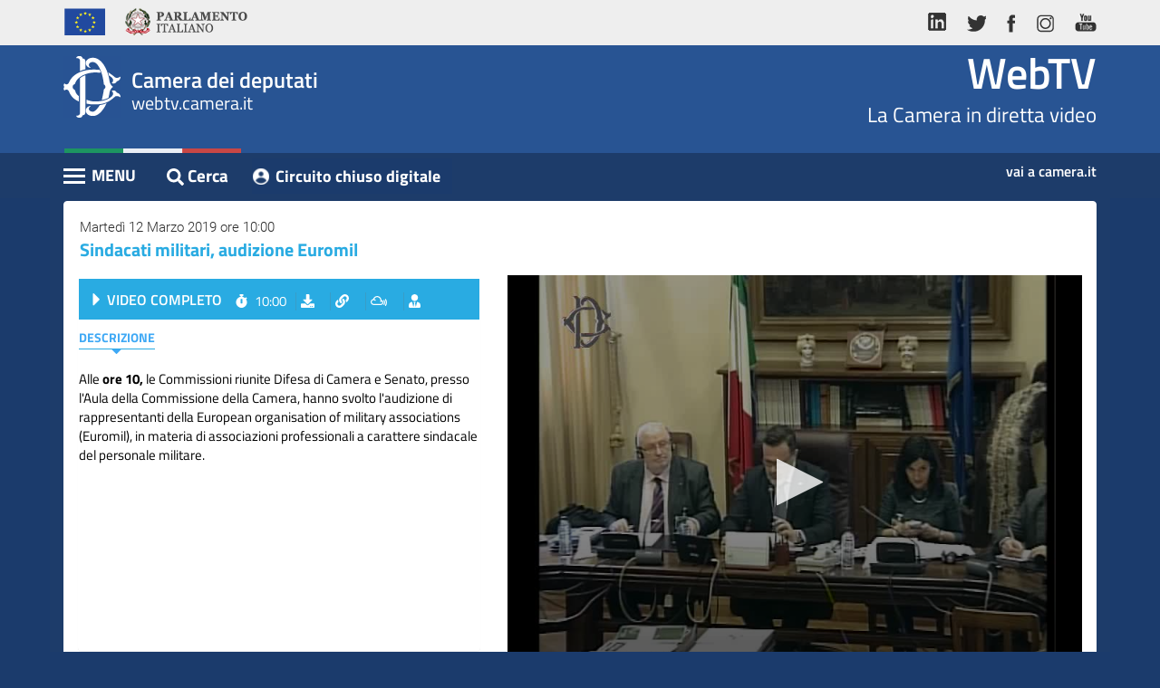

--- FILE ---
content_type: text/html; charset=utf-8
request_url: https://webtv.camera.it/evento/13958
body_size: 5669
content:
<!DOCTYPE html>
<html lang="it" dir="ltr" prefix="content: http://purl.org/rss/1.0/modules/content/ dc: http://purl.org/dc/terms/ foaf: http://xmlns.com/foaf/0.1/ og: http://ogp.me/ns# rdfs: http://www.w3.org/2000/01/rdf-schema# sioc: http://rdfs.org/sioc/ns# sioct: http://rdfs.org/sioc/types# skos: http://www.w3.org/2004/02/skos/core# xsd: http://www.w3.org/2001/XMLSchema#">
<head>
  <link rel="profile" href="http://www.w3.org/1999/xhtml/vocab" >
  <meta name="viewport" content="width=device-width, initial-scale=1.0">
  
  
  <meta http-equiv="X-UA-Compatible" content="IE=edge">
  
  
  <meta http-equiv="Content-Type" content="text/html; charset=utf-8" >
<link rel="shortlink" href="/node/9" >
<meta name="Generator" content="Drupal 7 (http://drupal.org)" >
<link rel="canonical" href="https://webtv.camera.it/evento/13958" >
  <title>evento | WebTV</title>
  <link type="text/css" rel="stylesheet" href="https://webtv.camera.it/sites/default/files/css/css_lQaZfjVpwP_oGNqdtWCSpJT1EMqXdMiU84ekLLxQnc4.css" media="all" />
<link type="text/css" rel="stylesheet" href="https://webtv.camera.it/sites/default/files/css/css_-k5QAw6RPiaMe3pT1rapFI57Kxga81VfquaImLkxAkk.css" media="all" />
<link type="text/css" rel="stylesheet" href="https://webtv.camera.it/sites/default/files/css/css_tDmQIf21vDTvVGGMX7dk4IWv_mB3TOnD1TaShOaj4e0.css" media="all" />
  
  <link href="/sites/all/themes/bootstrap/custom/css/bootstrap.min.css" rel="stylesheet">
  <link href="/sites/all/themes/bootstrap/custom/css/font-face.css" rel="stylesheet">
  <link href="/sites/all/themes/bootstrap/custom/css/bootstrap-responsive-tabs.css" rel="stylesheet">
  
  
  <!--  Slick Slider - Documentation: http://kenwheeler.github.io/slick/ -->
  <link href="/sites/all/themes/bootstrap/custom/css/slick.css" rel="stylesheet">
  <link href="/sites/all/themes/bootstrap/custom/css/slick-theme.css" rel="stylesheet">
 
 
    
  
  
  
  
  <!-- WEBTV 2018 -->
  <link href="/sites/all/themes/bootstrap/custom/css/webtv2018.css" rel="stylesheet">
  <link href="/sites/all/themes/bootstrap/custom/css/webtv2018-media-queries.css" rel="stylesheet">
  
  <link rel="shortcut icon" href="/favicon.ico" type="image/x-icon">
  
  <!-- HTML5 element support for IE6-8 -->
  <!--[if lt IE 9]>
    <script src="/sites/all/themes/bootstrap/custom/js/html5shiv-printshiv.min.js"></script>
  <![endif]-->
  
  <!--[if lt IE 10]>
	<script src="/sites/all/themes/bootstrap/custom/js/classList.min.js"></script>
  <![endif]-->
  
  <script src="https://webtv.camera.it/sites/all/modules/jquery_update/replace/jquery/1.9/jquery.js?v=1.9.1"></script>
<script src="https://webtv.camera.it/misc/jquery-extend-3.4.0.js?v=1.9.1"></script>
<script src="https://webtv.camera.it/misc/jquery.once.js?v=1.2"></script>
<script src="https://webtv.camera.it/misc/drupal.js?rlwt7m"></script>
<script src="https://webtv.camera.it/sites/default/files/languages/it_SH_4nPcEsA9L9vf_EXkv7q6_Ubxvnv77AeQj2EwBMPU.js?rlwt7m"></script>
<script src="/sites/all/themes/bootstrap/custom/js/dynamic-height.js?rlwt7m"></script>
<script src="https://webtv.camera.it/sites/all/modules/webtv/evento/js/evento_v1.3.js?rlwt7m"></script>
<script src="/sites/all/libraries/jwplayer8.1.4/jwplayer.js?rlwt7m"></script>
<script>jwplayer.key="IiLXgl97ukvvf9/TYZHOKPiYhH44znuYOvOYG86yc2o=";</script>
<script>jQuery.extend(Drupal.settings, {"basePath":"\/","pathPrefix":"","ajaxPageState":{"theme":"bootstrap","theme_token":"din0twV0K9qXVfd0NdNiKOJMi68JIltFFySNpxqaESQ","js":{"sites\/all\/themes\/bootstrap\/js\/bootstrap.js":1,"sites\/all\/modules\/jquery_update\/replace\/jquery\/1.9\/jquery.js":1,"misc\/jquery-extend-3.4.0.js":1,"misc\/jquery.once.js":1,"misc\/drupal.js":1,"public:\/\/languages\/it_SH_4nPcEsA9L9vf_EXkv7q6_Ubxvnv77AeQj2EwBMPU.js":1,"\/sites\/all\/themes\/bootstrap\/custom\/js\/dynamic-height.js":1,"sites\/all\/modules\/webtv\/evento\/js\/evento_v1.3.js":1,"\/sites\/all\/libraries\/jwplayer8.1.4\/jwplayer.js":1,"0":1},"css":{"modules\/system\/system.base.css":1,"modules\/field\/theme\/field.css":1,"modules\/node\/node.css":1,"sites\/all\/modules\/ctools\/css\/ctools.css":1,"sites\/all\/modules\/webtv\/evento\/css\/evento_extras_v1.3.css":1}},"bootstrap":{"anchorsFix":"0","anchorsSmoothScrolling":"0","formHasError":0,"popoverEnabled":0,"popoverOptions":{"animation":1,"html":0,"placement":"right","selector":"","trigger":"click","triggerAutoclose":1,"title":"","content":"","delay":0,"container":"body"},"tooltipEnabled":0,"tooltipOptions":{"animation":1,"html":0,"placement":"auto left","selector":"","trigger":"hover focus","delay":0,"container":"body"}}});</script>
  
  
 
  
  
</head>
<body class="html not-front not-logged-in no-sidebars page-node page-node- page-node-9 node-type-page">
  <!-- <div id="skip-link"> -->
    <a href="#content" class="sr-only sr-only-focusable">Vai al contenuto principale</a>
	<h1 class="sr-only">WebTV Camera dei Deputati</h1>
  <!-- </div> -->
  
  <a href="#nav-action" class="sr-only sr-only-focusable">Vai al menu di navigazione</a>
  
  <div id="container" class="container" >
    
<header id="navbar" >

  <div class="header-top">
    <div class="container">
      <div class="row">
        <div class="col-md-6">
          <ul class="nav nav-pills">
            <li><a> <img alt="Unione Europea" src="/sites/all/themes/bootstrap/custom/img/logo-ue.png" ></a></li>
            <li><a class="logo-parlamento-italiano" href="https://www.parlamento.it/" target="_blank" title="Vai al sito web del Parlamento Italiano"><img alt="Vai al sito web del Parlamento Italiano" src="/sites/all/themes/bootstrap/custom/img/logo-parlamento.png" ></a></li>
          </ul>
        </div>
        <div class="col-md-6">
          <ul class="nav nav-pills pull-right">
            <li><a href="https://www.linkedin.com/company/camera-dei-deputati/" title="vai al profilo LinkedIn della Camera"><img alt="vai al profilo LinkedIn della Camera" src="/sites/all/themes/bootstrap/custom/img/ico-linkedin.png" ></a></li>
            <li><a href="http://twitter.com/montecitorio" title="vai al profilo Twitter della Camera"><img alt="vai al profilo Twitter della Camera" src="/sites/all/themes/bootstrap/custom/img/ico-tw.png" ></a></li>
            <li><a href="https://www.facebook.com/Cameradeideputati" title="Vai alla pagina Facebook della Camera"><img alt="Vai alla pagina Facebook della Camera" src="/sites/all/themes/bootstrap/custom/img/ico-fb.png" ></a></li>
            <li><a href="https://www.instagram.com/montecitorio" title="vai al canale Instagram della Camera"><img alt="vai al canale Instagram della Camera" src="/sites/all/themes/bootstrap/custom/img/ico-ig.png" ></a></li>
            <li><a href="http://www.youtube.com/cameradeideputati" title="vai al canale Youtube Camera"><img alt="vai al canale Youtube Camera" src="/sites/all/themes/bootstrap/custom/img/ico-yt.png" ></a></li>
          </ul>
        </div>
      </div>
    </div>
  </div>
  <div id="wrapper-sticky-block">

    <div class="header-center">
      <div class="container">
        <div class="row">
          <div class="col-xs-6">
            <div class="wrap-logo">
              <div class="text-logo"><span class="text-camera">Camera dei deputati</span>
                <div>webtv.camera.it</div>
              </div>
            </div>
          </div>
          <div class="col-xs-6">
            <div class="wrap-comma"><span class="comma-text"><a href="/" class="home" title="Vai alla pagina iniziale">WebTV</a></span>La Camera in diretta video</div>
          </div>
        </div>
      </div>
    </div>
    <div class="header-bottom">
      <div class="container">
        <div class="row">
          <div class="col-xs-8">


            <div class="pull-left cnt-main-menu">











	  			<div id="menu-wrapper">
	  				<div id="nav-action" class="navbar-header"> <span class="menu-title">MENU</span>
	  					<button type="button" title="Menu" class="hamburger is-closed" data-toggle="offcanvas"> <span class="hamb-top"></span> <span class="hamb-middle"></span> <span class="hamb-bottom"></span> </button>
	  				</div>
	  				<nav class="navbar navbar-inverse navbar-fixed-top" id="sidebar-wrapper" >
	  					<ul class="nav sidebar-nav"><li class="first leaf"><a href="/homepage" title="">Home</a></li>
<li class="leaf"><a href="/assemblea">Assemblea</a></li>
<li class="leaf"><a href="/presidente">Presidente</a></li>
<li class="leaf"><a href="/commissioni">Commissioni</a></li>
<li class="leaf"><a href="/eventi">Eventi</a></li>
<li class="leaf"><a href="/conferenze_stampa">Conferenze Stampa</a></li>
<li class="leaf"><a href="/archivio" title="">Cerca</a></li>
<li class="last leaf"><a href="/circuito-chiuso-digitale">Circuito chiuso digitale</a></li>
</ul>	  				</nav>
	  				<div class="overlay"></div>
	  			</div><!-- /#menu-wrapper -->


        </div><!-- /.cnt-main-menu -->




	  			<div id="search" class="btn btn-link pull-left">
					<a href="/archivio" class="btn btn-link" title=""><i class="fas fa-search"></i><span class="cerca-text">Cerca</span></a>
	  			</div>

          <div class="pull-left"><a class="btn btn-link referenti-button" href="/circuito-chiuso-digitale" title="vai al Circuito chiuso digitale" target="_blank">Circuito chiuso digitale</a></div>


	  		</div>
        <div class="col-xs-4"><a class="link-camera" href="https://www.camera.it" title="Vai al sito web della Camera dei deputati">vai a camera.it</a></div>
	  </div>
  </div>
</div>
</div>

<div class="container visible-md">
      <div class="row cnt-breadcrumb">
      	<div class="col-xs-12"> <span class="breadcrumbs-label">Sei in: </span>
      		<ol class="breadcrumb">
      			<li><a href="/">WebTV</a></li>

				    <li><a href="#"></a></li>
      		</ol>
      	</div>
      </div>



</div>

 </header>

<div id="content" class="container">
  <h2 class="sr-only">Contenuto</h2>
    <div class="region region-content">
    <section id="block-evento-evento-block" class="block block-evento clearfix">
      
  <div class="row"><div class="col-xs-12"><div class="panel panel-default panel-correlati panel-video"><div class="panel-heading"><div class="data"> Martedì 12 Marzo 2019 ore 10:00</div><h3>Sindacati militari, audizione Euromil </h3></div><div class="panel-body"><div class="row inverted-cols"><div class="col-sm-6 col-md-7"><div id="player" class="" tabindex="0"></div></div><div class="col-sm-6 col-md-5 overflow"><div class="panel panel-primary panel-inner panel-inner-eventi"><div class="panel-heading">	<a href="#" onclick="start_main_video_evento()" ><h4 class="label-seduta">VIDEO COMPLETO</h4></a>	<ul class="list-inline">		<li class="orario"><i class="fas fa-stopwatch"></i>10:00</li>		<li class="scarica">			<a data-toggle="collapse" href="#download-box-main" aria-expanded="false" aria-controls="download-box-main" role="button" class="btn btn-link" title="Scarica video"><i class="fas fa-download"></i><span>scarica</span></a>		</li>		<li class="link">			<a data-toggle="collapse" href="#link-box-main" aria-expanded="false" aria-controls="link-box-main" role="button" class="btn btn-link" title="Link del video"><i class="fas fa-link"></i><span>link</span></a>		</li>		<li class="embed">			<a data-toggle="collapse" href="#embed-box-main1" aria-expanded="false" aria-controls="embed-box-main1" role="button" class="btn btn-link" title="Codice da incorporare"><i class="fab fa-mixcloud"></i><span>embed</span></a>		</li>			<li class="cerca_oratori">				<a href="#form_evidenziaz" id="evid_bttn" role="button" class="btn btn-link" title="Cerca oratori" onclick="toggle_evidenz_resoconto(); return false;"><i class="fas fa-user-tie"></i></a>			</li>	</ul></div><div class="collapse list-inline-collapse fade" id="download-box-main">	<div class="panel panel-default panel-popup panel-download">	 <div class="panel-heading">Download video della Seduta<button type="button" class="btn btn-default btn-close-popup" data-toggle="collapse" data-target="#download-box-main" aria-expanded="true" aria-controls="download-box-main" ><i class="fas fa-times"></i></button></div>	 <div class="panel-body">	  <div class="box-download-content">	   Seleziona il video da scaricare:	   <ul class="list-unstyled">	   	<li>	   		<a href="/download/flash_7/2019/AI_20190312_ch4_13958.mp4" class="btn btn-link" target="_blank">SCARICA</a>	   		Video Completo	   	</li>	   </ul>	  </div>	  <small>	  	Se il download non si avvia con un semplice click, potrebbe essere necessario cliccare con il tasto destro del mouse e selezionare "salva destinazione con nome", "salva oggetto con nome" o dicitura simile a seconda del browser utilizzato. Si ricorda che l'utilizzo dei contenuti del sito della Camera dei deputati &egrave; autorizzato alle condizioni stabilite nell' avviso legale ed in particolare esclusivamente nei limiti in cui avvenga nel rispetto dell'interesse pubblico all'informazione, per finalit&agrave; non commerciali, garantendo l'integrit&agrave; degli elementi riprodotti e mediante indicazione della fonte.	  </small>	 </div>	</div></div><div class="collapse list-inline-collapse fade" id="link-box-main">	<div class="panel panel-default panel-popup panel-link">	 <div class="panel-heading">LINK DIRETTO AL VIDEO <button type="button" class="btn btn-default btn-close-popup" data-toggle="collapse" data-target="#link-box-main" aria-expanded="true" aria-controls="link-box-main" ><i class="fas fa-times"></i></button></div>	 <div class="panel-body">	  <textarea class="form-control" title="copia url del video" rows="3">https://webtv.camera.it/evento/13958</textarea>	  Una volta effettuata la selezione, copia e incolla il codice riportato sopra.	 </div>	</div></div><div class="collapse list-inline-collapse fade" id="embed-box-main1">	<div class="panel panel-default panel-popup panel-embed">	 <div class="panel-heading">CODICE DA INCORPORARE <button type="button" class="btn btn-default btn-close-popup" data-toggle="collapse" data-target="#embed-box-main1" aria-expanded="true" aria-controls="embed-box-main1" ><i class="fas fa-times"></i></button></div>	 <div class="panel-body">	  <form class="form-inline">	  	<div class="customize">Personalizza le dimensioni</div>	  	<div class="form-group">	  		<label class="sr-only" for="frame-width-main_1">Larghezza</label>	  		<input type="text" class="form-control" id="frame-width-main_1" value="500">	  	</div>	  	<div class="form-group">	  		<label class="sr-only" for="frame-height-main_1">Altezza</label>	  		<input type="text" class="form-control" id="frame-height-main_1" value="375">	  	</div>	  	<button type="button" onclick="aggiorna_main_embed_textaera(1)" class="btn btn-link">Genera Codice</button>	  	<textarea class="form-control" title="copia il codice per l'iframe" id="embed_txt_main_1" rows="3"><iframe width="500" height="375"src="https://webtv.camera.it/embedded/evento/13958?w=500&h=375" scrolling="no" frameborder="0"  allowfullscreen ></iframe></textarea>	  </form>	  Una volta effettuata la selezione, copia e incolla il codice riportato sopra.	 </div>	</div></div><div class="panel-body"><ul class="nav nav-pills" role="tablist" id="intestaz_indice" ><li role="presentation" class="active"><a href="#descrizione" aria-controls="descrizione" role="tab" data-toggle="pill">Descrizione</a></li><li role="presentation" class="hide " ><a href="#interventi" id="interventi_tab_ctrl" aria-controls="interventi" role="tab" data-toggle="pill">Interventi</a></li></ul>	<div id="cerca_oratori_container" class="hide" > <form action="#" class="" id="form_ricerca_oratori" >		<div class="input-group form_evidenziaz_div cerca_ora_eventi" >			<span class="input-group-addon"><label for="cerca-indice-interventi_2"><i class="fas fa-user-tie"></i></label></span>			<span class="input-group-addon" id="risult_evidenz" >0/0</span> 			<input type="text" class="form-control" id="cerca-indice-interventi_2" placeholder="" title="cerca oratori">			<span class="input-group-addon"><a href="#" class="btn btn-link" title="Cerca" id="ora_search_action" onclick="search_evidenz_resoconto(); return false;" ><i class="glyphicon glyphicon-search"></i></a></span>			<span class="input-group-addon"><a href="#" class="btn btn-link" title="Prossimo intervento" id="ora_search_next" onclick="next_ora_evidenz_resoconto(); return false;" ><i class="glyphicon glyphicon-chevron-down"></i></a></span>			<span class="input-group-addon"><a href="#" class="btn btn-link" title="Intervento precedente" id="ora_search_prev" onclick="prev_ora_evidenz_resoconto(); return false;" ><i class="glyphicon glyphicon-chevron-up"></i></a></span>		</div>		<div class="autocomplete_steno hide" id="autocomplete_steno_div" >		<ul id="autocomplete_steno_ul">		</ul>		</div>	</form></div><div class="tab-content"><div role="tabpanel" class="tab-pane active" id="descrizione"><div class="testo">Alle<strong> ore 10,</strong> le Commissioni riunite Difesa di Camera e Senato, presso l&#39;Aula della Commissione della Camera, hanno svolto l&#39;audizione di rappresentanti della European organisation of military associations (Euromil), in materia di associazioni professionali a carattere sindacale del personale militare.</div></div><div role="tabpanel" class="tab-pane " id="interventi"><ul class="list-unstyled"></ul></div></div></div></div></div></div></div></div></div></div><script> var playerInstance = jwplayer("player");
					playerInstance.setup({
					playlist: "https://webtv.camera.it/ws/get_event_playlist/13958.json",
					displaytitle: false,
					autostart: false,
					cast: {},
					});
					
					jwplayer("player").on('firstFrame', function() { 
						jwplayer("player").seek(0)
					});
					
					var is_live = 0;var is_assemblea = 0;var page_updated_at = "1768964280";var id_evento = 13958;var tipo_client = "esterno";var leg = "18";var nume_sed = "";var tipo_evento="vod";var vod_base_playlist_url="https://webtv.camera.it/ws/get_event_playlist/<ID>.json"; </script><script> var id_intervento = ""; </script>
</section>
<div id="node-9" class="node node-page clearfix" about="/evento" typeof="foaf:Document">
    <header>
            <span property="dc:title" content="evento" class="rdf-meta element-hidden"></span><span property="sioc:num_replies" content="0" datatype="xsd:integer" class="rdf-meta element-hidden"></span>      </header>
        </div>
  </div>

</div>



  <footer class="footer container" > 
      <div class="region region-footer">
    <section id="block-footer-footer-block" class="block block-footer clearfix">
      
  
	<h2 class="sr-only">Altri link</h2>
		<div id="footer-wrapper">
			<ul class="nav nav-pills">
				<li><a href="http://webtv.senato.it/" title="Vai alla webtv del Senato" target="_blank">Senato TV</a></li>
				<li><a href="http://www.europarltv.europa.eu/it/home.aspx" title="Vai alla webtv del Parlamento Europeo" target="_blank">Parlamento europeo TV</a></li>
				<li><a href="http://www.camera.it/cookiepolicy" title="Vai a Cookie su Camera.it">Cookie</a></li>
				<li><a href="http://www.camera.it/avvisolegale" title="Vai a Avviso legale su Camera.it">Avviso legale</a></li>
				<li><a href="http://www.camera.it/privacy" title="Vai a Privacy su Camera.it">Privacy</a></li>
			</ul>
			<div class="copy">Camera dei deputati &copy; Tutti i diritti riservati </div>
		</div><!-- /#footer-wrapper -->
	
</section>
  </div>
  </footer>
  <script src="https://webtv.camera.it/sites/all/themes/bootstrap/js/bootstrap.js?rlwt7m"></script>
  </div>
  
  
  <h2 class="sr-only sr-only-focusable" >Fine contenuto</h2>
  <a href="#content" class="sr-only sr-only-focusable">Vai al contenuto principale</a>
  <a href="#nav-action" class="sr-only sr-only-focusable">Vai al menu di navigazione</a>
  
  
  
  <script src="/sites/all/themes/bootstrap/custom/js/bootstrap.min.js"></script>
  

  <!-- <script src="/sites/all/themes/bootstrap/custom/js/bootstrap.min.js"></script> -->
  <script src="/sites/all/themes/bootstrap/custom/js/jquery.bootstrap-responsive-tabs.min.js"></script>
  <!-- Javascript -->
  <script src="/sites/all/themes/bootstrap/custom/js/fa.all.js"></script><!-- Font Awesome -->
  <script src="/sites/all/themes/bootstrap/custom/js/slick.js"></script>
  
  
  <script src="/sites/all/themes/bootstrap/custom/js/bootstrap-datepicker.js"></script>
  <script src="/sites/all/themes/bootstrap/custom/js/bootstrap-datepicker.it.min.js"></script>
  
  
  <script src="/sites/all/themes/bootstrap/custom/js/jquery.bootstrap-responsive-tabs.min.js"></script>
  
  <script src="/sites/all/themes/bootstrap/custom/js/jquery.sticky.js"></script>
  
  <!-- JS WebTV -->
  <script src="/sites/all/themes/bootstrap/custom/js/application.js"></script>
  
  
  
  <!--<script type="text/javascript" id="cookiebanner" src="/sites/all/themes/bootstrap/custom/js/cookiebanner.js"> </script>-->
  
</body>
</html>


--- FILE ---
content_type: text/javascript
request_url: https://webtv.camera.it/sites/all/libraries/jwplayer8.1.4/jwplayer.js?rlwt7m
body_size: 25922
content:
window.jwplayer=function(e){function t(n){if(r[n])return r[n].exports;var i=r[n]={i:n,l:!1,exports:{}};return e[n].call(i.exports,i,i.exports,t),i.l=!0,i.exports}var n=window.webpackJsonpjwplayer;window.webpackJsonpjwplayer=function(t,r,o){for(var a,u,c=0,s=[];c<t.length;c++)u=t[c],i[u]&&s.push(i[u][0]),i[u]=0;for(a in r)Object.prototype.hasOwnProperty.call(r,a)&&(e[a]=r[a]);for(n&&n(t,r,o);s.length;)s.shift()()};var r={},i={16:0};return t.e=function(e){function n(){u.onerror=u.onload=null,clearTimeout(c);var t=i[e];0!==t&&(t&&t[1](new Error("Loading chunk "+e+" failed.")),i[e]=void 0)}var r=i[e];if(0===r)return new Promise(function(e){e()});if(r)return r[2];var o=new Promise(function(t,n){r=i[e]=[t,n]});r[2]=o;var a=document.getElementsByTagName("head")[0],u=document.createElement("script");u.type="text/javascript",u.charset="utf-8",u.async=!0,u.timeout=35e3,t.nc&&u.setAttribute("nonce",t.nc),u.src=t.p+""+({0:"jwplayer.core.controls.polyfills.html5",1:"jwplayer.core.controls.html5",2:"jwplayer.core.controls.polyfills",3:"jwplayer.core.controls",4:"jwplayer.controls",5:"provider.shaka",6:"provider.hlsjs",7:"provider.html5",8:"jwplayer.core",9:"provider.flash",10:"polyfills.intersection-observer",11:"jwplayer.vr",12:"provider.cast",13:"vttparser",14:"provider.airplay",15:"polyfills.webvtt"}[e]||e)+".js";var c=setTimeout(n,35e3);return u.onerror=u.onload=n,a.appendChild(u),o},t.m=e,t.c=r,t.d=function(e,n,r){t.o(e,n)||Object.defineProperty(e,n,{configurable:!1,enumerable:!0,get:r})},t.n=function(e){var n=e&&e.__esModule?function(){return e.default}:function(){return e};return t.d(n,"a",n),n},t.o=function(e,t){return Object.prototype.hasOwnProperty.call(e,t)},t.p="",t.oe=function(e){throw console.error(e),e},t(t.s=53)}([function(e,t,n){"use strict";n.d(t,"a",function(){return P}),n.d(t,"b",function(){return T});var r=n(22),i={},o=Array.prototype,a=Object.prototype,u=Function.prototype,c=o.slice,s=o.concat,l=a.toString,f=a.hasOwnProperty,d=o.map,p=o.reduce,v=o.forEach,h=o.filter,m=o.every,g=o.some,y=o.indexOf,b=Array.isArray,w=Object.keys,j=u.bind,O=function e(t){return t instanceof e?t:this instanceof e?void 0:new e(t)},k=O.each=O.forEach=function(e,t,n){var r,o;if(null==e)return e;if(v&&e.forEach===v)e.forEach(t,n);else if(e.length===+e.length){for(r=0,o=e.length;r<o;r++)if(t.call(n,e[r],r,e)===i)return}else{var a=O.keys(e);for(r=0,o=a.length;r<o;r++)if(t.call(n,e[a[r]],a[r],e)===i)return}return e};O.map=O.collect=function(e,t,n){var r=[];return null==e?r:d&&e.map===d?e.map(t,n):(k(e,function(e,i,o){r.push(t.call(n,e,i,o))}),r)};O.reduce=O.foldl=O.inject=function(e,t,n,r){var i=arguments.length>2;if(null==e&&(e=[]),p&&e.reduce===p)return r&&(t=O.bind(t,r)),i?e.reduce(t,n):e.reduce(t);if(k(e,function(e,o,a){i?n=t.call(r,n,e,o,a):(n=e,i=!0)}),!i)throw new TypeError("Reduce of empty array with no initial value");return n},O.find=O.detect=function(e,t,n){var r;return C(e,function(e,i,o){if(t.call(n,e,i,o))return r=e,!0}),r},O.filter=O.select=function(e,t,n){var r=[];return null==e?r:h&&e.filter===h?e.filter(t,n):(k(e,function(e,i,o){t.call(n,e,i,o)&&r.push(e)}),r)},O.reject=function(e,t,n){return O.filter(e,function(e,r,i){return!t.call(n,e,r,i)},n)},O.compact=function(e){return O.filter(e,O.identity)},O.every=O.all=function(e,t,n){t||(t=O.identity);var r=!0;return null==e?r:m&&e.every===m?e.every(t,n):(k(e,function(e,o,a){if(!(r=r&&t.call(n,e,o,a)))return i}),!!r)};var C=O.some=O.any=function(e,t,n){t||(t=O.identity);var r=!1;return null==e?r:g&&e.some===g?e.some(t,n):(k(e,function(e,o,a){if(r||(r=t.call(n,e,o,a)))return i}),!!r)};O.size=function(e){return null==e?0:e.length===+e.length?e.length:O.keys(e).length},O.last=function(e,t,n){if(null!=e)return null==t||n?e[e.length-1]:c.call(e,Math.max(e.length-t,0))},O.after=function(e,t){return function(){if(--e<1)return t.apply(this,arguments)}},O.before=function(e,t){var n;return function(){return--e>0&&(n=t.apply(this,arguments)),e<=1&&(t=null),n}};var x=function(e){return null==e?O.identity:O.isFunction(e)?e:O.property(e)},E=function(e){return function(t,n,r){var i={};return n=x(n),k(t,function(o,a){var u=n.call(r,o,a,t);e(i,u,o)}),i}};O.groupBy=E(function(e,t,n){O.has(e,t)?e[t].push(n):e[t]=[n]}),O.indexBy=E(function(e,t,n){e[t]=n}),O.sortedIndex=function(e,t,n,r){n=x(n);for(var i=n.call(r,t),o=0,a=e.length;o<a;){var u=o+a>>>1;n.call(r,e[u])<i?o=u+1:a=u}return o},O.contains=O.include=function(e,t){return null!=e&&(e.length!==+e.length&&(e=O.values(e)),O.indexOf(e,t)>=0)},O.pluck=function(e,t){return O.map(e,O.property(t))},O.where=function(e,t){return O.filter(e,O.matches(t))},O.findWhere=function(e,t){return O.find(e,O.matches(t))},O.max=function(e,t,n){if(!t&&O.isArray(e)&&e[0]===+e[0]&&e.length<65535)return Math.max.apply(Math,e);var r=-1/0,i=-1/0;return k(e,function(e,o,a){var u=t?t.call(n,e,o,a):e;u>i&&(r=e,i=u)}),r},O.difference=function(e){var t=s.apply(o,c.call(arguments,1));return O.filter(e,function(e){return!O.contains(t,e)})},O.without=function(e){return O.difference(e,c.call(arguments,1))},O.indexOf=function(e,t,n){if(null==e)return-1;var r=0,i=e.length;if(n){if("number"!=typeof n)return r=O.sortedIndex(e,t),e[r]===t?r:-1;r=n<0?Math.max(0,i+n):n}if(y&&e.indexOf===y)return e.indexOf(t,n);for(;r<i;r++)if(e[r]===t)return r;return-1};var S=function(){};O.bind=function(e,t){var n,r;if(j&&e.bind===j)return j.apply(e,c.call(arguments,1));if(!O.isFunction(e))throw new TypeError;return n=c.call(arguments,2),r=function(){if(!(this instanceof r))return e.apply(t,n.concat(c.call(arguments)));S.prototype=e.prototype;var i=new S;S.prototype=null;var o=e.apply(i,n.concat(c.call(arguments)));return Object(o)===o?o:i}},O.partial=function(e){var t=c.call(arguments,1);return function(){for(var n=0,r=t.slice(),i=0,o=r.length;i<o;i++)r[i]===O&&(r[i]=arguments[n++]);for(;n<arguments.length;)r.push(arguments[n++]);return e.apply(this,r)}},O.once=O.partial(O.before,2),O.memoize=function(e,t){var n={};return t||(t=O.identity),function(){var r=t.apply(this,arguments);return O.has(n,r)?n[r]:n[r]=e.apply(this,arguments)}},O.delay=function(e,t){var n=c.call(arguments,2);return setTimeout(function(){return e.apply(null,n)},t)},O.defer=function(e){return O.delay.apply(O,[e,1].concat(c.call(arguments,1)))},O.throttle=function(e,t,n){var i,o,a,u=null,c=0;n||(n={});var s=function(){c=!1===n.leading?0:Object(r.a)(),u=null,a=e.apply(i,o),i=o=null};return function(){c||!1!==n.leading||(c=r.a);var l=t-(r.a-c);return i=this,o=arguments,l<=0?(clearTimeout(u),u=null,c=r.a,a=e.apply(i,o),i=o=null):u||!1===n.trailing||(u=setTimeout(s,l)),a}},O.keys=function(e){if(!O.isObject(e))return[];if(w)return w(e);var t=[];for(var n in e)O.has(e,n)&&t.push(n);return t},O.invert=function(e){for(var t={},n=O.keys(e),r=0,i=n.length;r<i;r++)t[e[n[r]]]=n[r];return t},O.defaults=function(e){return k(c.call(arguments,1),function(t){if(t)for(var n in t)void 0===e[n]&&(e[n]=t[n])}),e},O.extend=function(e){return k(c.call(arguments,1),function(t){if(t)for(var n in t)e[n]=t[n]}),e},O.pick=function(e){var t={},n=s.apply(o,c.call(arguments,1));return k(n,function(n){n in e&&(t[n]=e[n])}),t},O.omit=function(e){var t={},n=s.apply(o,c.call(arguments,1));for(var r in e)O.contains(n,r)||(t[r]=e[r]);return t},O.clone=function(e){return O.isObject(e)?O.isArray(e)?e.slice():O.extend({},e):e},O.isArray=b||function(e){return"[object Array]"==l.call(e)},O.isObject=function(e){return e===Object(e)},k(["Function","String","Number","Date","RegExp"],function(e){O["is"+e]=function(t){return l.call(t)=="[object "+e+"]"}}),O.isFunction=function(e){return"function"==typeof e},O.isFinite=function(e){return isFinite(e)&&!isNaN(parseFloat(e))};var P=O.isNaN=function(e){return O.isNumber(e)&&e!=+e};O.isBoolean=function(e){return!0===e||!1===e||"[object Boolean]"==l.call(e)},O.isNull=function(e){return null===e},O.isUndefined=function(e){return void 0===e},O.has=function(e,t){return f.call(e,t)},O.identity=function(e){return e},O.constant=function(e){return function(){return e}},O.property=function(e){return function(t){return t[e]}},O.propertyOf=function(e){return null==e?function(){}:function(t){return e[t]}},O.matches=function(e){return function(t){if(t===e)return!0;for(var n in e)if(e[n]!==t[n])return!1;return!0}},O.now=r.a,O.result=function(e,t){if(null!=e){var n=e[t];return O.isFunction(n)?n.call(e):n}};var T=O.isNumber;t.c=O},function(e,t,n){"use strict";function r(e){return e.replace(/^\s+|\s+$/g,"")}function i(e,t,n){for(e=""+e,n=n||"0";e.length<t;)e=n+e;return e}function o(e,t){for(var n=0;n<e.attributes.length;n++)if(e.attributes[n].name&&e.attributes[n].name.toLowerCase()===t.toLowerCase())return e.attributes[n].value.toString();return""}function a(e){return/[(,]format=m3u8-/i.test(e)?"m3u8":!!/[(,]format=mpd-/i.test(e)&&"mpd"}function u(e){if(!e||"rtmp"===e.substr(0,4))return"";var t=a(e);return t||(e=e.split("?")[0].split("#")[0],e.lastIndexOf(".")>-1?e.substr(e.lastIndexOf(".")+1,e.length).toLowerCase():void 0)}function c(e){var t=parseInt(e/3600),n=parseInt(e/60)%60,r=e%60;return i(t,2)+":"+i(n,2)+":"+i(r.toFixed(3),6)}function s(e,t){if(!e)return 0;if(p.c.isNumber(e)&&!p.c.isNaN(e))return e;e=e.replace(",",".");var n=e.split(":"),r=n.length,i=0;if("s"===e.slice(-1))i=parseFloat(e);else if("m"===e.slice(-1))i=60*parseFloat(e);else if("h"===e.slice(-1))i=3600*parseFloat(e);else if(r>1){var o=r-1;4===r&&(t&&(i=parseFloat(n[o])/t),o-=1),i+=parseFloat(n[o]),i+=60*parseFloat(n[o-1]),r>=3&&(i+=3600*parseFloat(n[o-2]))}else i=parseFloat(e);return p.c.isNaN(i)?0:i}function l(e,t,n){if(p.c.isString(e)&&"%"===e.slice(-1)){var r=parseFloat(e);return!t||isNaN(t)||isNaN(r)?null:t*r/100}return s(e,n)}function f(e,t){return p.c.map(e,function(e){return t+e})}function d(e,t){return p.c.map(e,function(e){return e+t})}t.h=r,t.d=i,t.i=o,t.a=u,t.b=c,t.f=s,t.c=l,t.e=f,t.g=d;var p=n(0)},function(e,t,n){"use strict";function r(){}function i(e,t){return function(){e.apply(t,arguments)}}function o(e){if("object"!==d(this))throw new TypeError("Promises must be constructed via new");if("function"!=typeof e)throw new TypeError("not a function");this._state=0,this._handled=!1,this._value=void 0,this._deferreds=[],f(e,this)}function a(e,t){for(;3===e._state;)e=e._value;if(0===e._state)return void e._deferreds.push(t);e._handled=!0,o._immediateFn(function(){var n=1===e._state?t.onFulfilled:t.onRejected;if(null===n)return void(1===e._state?u:c)(t.promise,e._value);var r;try{r=n(e._value)}catch(e){return void c(t.promise,e)}u(t.promise,r)})}function u(e,t){try{if(t===e)throw new TypeError("A promise cannot be resolved with itself.");if(t&&("object"===(void 0===t?"undefined":d(t))||"function"==typeof t)){var n=t.then;if(t instanceof o)return e._state=3,e._value=t,void s(e);if("function"==typeof n)return void f(i(n,t),e)}e._state=1,e._value=t,s(e)}catch(t){c(e,t)}}function c(e,t){e._state=2,e._value=t,s(e)}function s(e){2===e._state&&0===e._deferreds.length&&o._immediateFn(function(){e._handled||o._unhandledRejectionFn(e._value)});for(var t=0,n=e._deferreds.length;t<n;t++)a(e,e._deferreds[t]);e._deferreds=null}function l(e,t,n){this.onFulfilled="function"==typeof e?e:null,this.onRejected="function"==typeof t?t:null,this.promise=n}function f(e,t){var n=!1;try{e(function(e){n||(n=!0,u(t,e))},function(e){n||(n=!0,c(t,e))})}catch(e){if(n)return;n=!0,c(t,e)}}n.d(t,"b",function(){return m});var d="function"==typeof Symbol&&"symbol"==typeof Symbol.iterator?function(e){return typeof e}:function(e){return e&&"function"==typeof Symbol&&e.constructor===Symbol&&e!==Symbol.prototype?"symbol":typeof e},p=window.setTimeout,v=window.setImmediate;o.prototype.catch=function(e){return this.then(null,e)},o.prototype.then=function(e,t){var n=new this.constructor(r);return a(this,new l(e,t,n)),n},o.all=function(e){var t=Array.prototype.slice.call(e);return new o(function(e,n){function r(o,a){try{if(a&&("object"===(void 0===a?"undefined":d(a))||"function"==typeof a)){var u=a.then;if("function"==typeof u)return void u.call(a,function(e){r(o,e)},n)}t[o]=a,0==--i&&e(t)}catch(e){n(e)}}if(0===t.length)return e([]);for(var i=t.length,o=0;o<t.length;o++)r(o,t[o])})},o.resolve=function(e){return e&&"object"===(void 0===e?"undefined":d(e))&&e.constructor===o?e:new o(function(t){t(e)})},o.reject=function(e){return new o(function(t,n){n(e)})},o.race=function(e){return new o(function(t,n){for(var r=0,i=e.length;r<i;r++)e[r].then(t,n)})},o._immediateFn="function"==typeof v&&function(e){v(e)}||function(e){p(e,0)},o._unhandledRejectionFn=function(e){"undefined"!=typeof console&&console&&console.warn("Possible Unhandled Promise Rejection:",e)};var h=window.Promise||(window.Promise=o),m=h.resolve();t.a=h},,,function(e,t,n){"use strict";n.d(t,"_2",function(){return r}),n.d(t,"_5",function(){return i}),n.d(t,"_3",function(){return o}),n.d(t,"_7",function(){return a}),n.d(t,"_8",function(){return u}),n.d(t,"_4",function(){return c}),n.d(t,"_6",function(){return s}),n.d(t,"_9",function(){return l}),n.d(t,"m",function(){return f}),n.d(t,"o",function(){return d}),n.d(t,"n",function(){return p}),n.d(t,"h",function(){return v}),n.d(t,"k",function(){return h}),n.d(t,"_10",function(){return m}),n.d(t,"l",function(){return g}),n.d(t,"R",function(){return y}),n.d(t,"O",function(){return b}),n.d(t,"p",function(){return w}),n.d(t,"Q",function(){return j}),n.d(t,"q",function(){return O}),n.d(t,"a",function(){return k}),n.d(t,"y",function(){return C}),n.d(t,"Z",function(){return x}),n.d(t,"I",function(){return E}),n.d(t,"v",function(){return S}),n.d(t,"u",function(){return P}),n.d(t,"x",function(){return T}),n.d(t,"j",function(){return _}),n.d(t,"U",function(){return N}),n.d(t,"g",function(){return L}),n.d(t,"z",function(){return A}),n.d(t,"A",function(){return M}),n.d(t,"F",function(){return F}),n.d(t,"G",function(){return I}),n.d(t,"J",function(){return R}),n.d(t,"_1",function(){return B}),n.d(t,"T",function(){return q}),n.d(t,"w",function(){return D}),n.d(t,"K",function(){return Q}),n.d(t,"H",function(){return X}),n.d(t,"L",function(){return z}),n.d(t,"N",function(){return V}),n.d(t,"E",function(){return W}),n.d(t,"D",function(){return H}),n.d(t,"B",function(){return U}),n.d(t,"C",function(){return J}),n.d(t,"M",function(){return $}),n.d(t,"i",function(){return K}),n.d(t,"r",function(){return Y}),n.d(t,"_0",function(){return G}),n.d(t,"V",function(){return Z}),n.d(t,"W",function(){return ee}),n.d(t,"b",function(){return te}),n.d(t,"c",function(){return ne}),n.d(t,"S",function(){return re}),n.d(t,"t",function(){return ie}),n.d(t,"f",function(){return oe}),n.d(t,"e",function(){return ae}),n.d(t,"X",function(){return ue}),n.d(t,"Y",function(){return ce}),n.d(t,"_11",function(){return se}),n.d(t,"s",function(){return le}),n.d(t,"d",function(){return fe}),n.d(t,"P",function(){return de});var r="buffering",i="idle",o="complete",a="paused",u="playing",c="error",s="loading",l="stalled",f="drag",d="dragStart",p="dragEnd",v="click",h="doubleClick",m="tap",g="doubleTap",y="over",b="move",w="enter",j="out",O=c,k="adSkipped",C=o,x="ready",E="seek",S="beforePlay",P="beforeComplete",T="bufferFull",_="displayClick",N="playlistComplete",L="cast",A="mediaError",M="firstFrame",F="playAttempt",I="playAttemptFailed",R="seeked",B="setupError",q="state",D="bufferChange",Q="time",X="ratechange",z="mediaType",V="volume",W="mute",H="meta",U="levels",J="levelsChanged",$="visualQuality",K="controls",Y="fullscreen",G="resize",Z="playlistItem",ee="playlist",te="audioTracks",ne="audioTrackChanged",re="playbackRateChanged",ie="logoClick",oe="captionsList",ae="captionsChanged",ue="providerChanged",ce="providerFirstFrame",se="userAction",le="instreamClick",fe="breakpoint",de="fullscreenchange"},function(e,t,n){"use strict";function r(e,t){var n=arguments.length>2&&void 0!==arguments[2]?arguments[2]:[];if(l.a.debug)return e.apply(t||this,n);try{return e.apply(t||this,n)}catch(t){return new i(e.name,t)}}function i(e,t){this.name=e,this.message=t.message||t.toString(),this.error=t}var o=n(16),a=n(11),u=n(12),c=n(1),s=n(20),l=n(15),f=n(0),d=n(29),p=n(25),v=n(26),h=n(51);n.d(t,"b",function(){return g});var m=Object.assign||function(e){for(var t=1;t<arguments.length;t++){var n=arguments[t];for(var r in n)Object.prototype.hasOwnProperty.call(n,r)&&(e[r]=n[r])}return e},g="function"==typeof console.log?console.log.bind(console):function(){},y=function(e,t,n){return Math.max(Math.min(e,n),t)},b=function(e,t){for(var n in e)Object.prototype.hasOwnProperty.call(e,n)&&t(n,e[n])},w=f.c.indexOf,j=function(){},O=m({},u,a,o,{addClass:p.a,hasClass:p.h,removeClass:p.j,replaceClass:p.k,toggleClass:p.m,classList:p.d,styleDimension:p.l,createElement:p.e,emptyElement:p.g,addStyleSheet:p.b,bounds:p.c,css:v.b,clearCss:v.a,style:v.d,transform:v.e,getRgba:v.c,ajax:h.a,crossdomain:h.b,tryCatch:r,Error:i,Timer:s.a,log:g,between:y,foreach:b,flashVersion:d.a,isIframe:d.m,indexOf:w,trim:c.h,pad:c.d,extension:c.a,hms:c.b,seconds:c.f,prefix:c.e,suffix:c.g,noop:j});t.a=O},function(e,t,n){"use strict";function r(e,t,n){if(!c(this,"on",e,[t,n])||!t)return this;var r=this._events||(this._events={});return(r[e]||(r[e]=[])).push({callback:t,context:n}),this}function i(e,t,n){if(!c(this,"once",e,[t,n])||!t)return this;var r=0,i=this,o=function n(){r++||(i.off(e,n),t.apply(this,arguments))};return o._callback=t,this.on(e,o,n)}function o(e,t,n){if(!this._events||!c(this,"off",e,[t,n]))return this;if(!e&&!t&&!n)return delete this._events,this;for(var r=e?[e]:Object.keys(this._events),i=0,o=r.length;i<o;i++){e=r[i];var a=this._events[e];if(a){var u=this._events[e]=[];if(t||n)for(var s=0,l=a.length;s<l;s++){var f=a[s];(t&&t!==f.callback&&t!==f.callback._callback||n&&n!==f.context)&&u.push(f)}u.length||delete this._events[e]}}return this}function a(e){if(!this._events)return this;var t=f.call(arguments,1);if(!c(this,"trigger",e,t))return this;var n=this._events[e],r=this._events.all;return n&&s(n,t,this),r&&s(r,arguments,this),this}function u(e){if(!this._events)return this;var t=f.call(arguments,1);if(!c(this,"trigger",e,t))return this;var n=this._events[e],r=this._events.all;return n&&s(n,t,this,e),r&&s(r,arguments,this,e),this}function c(e,t,n,r){if(!n)return!0;if("object"===(void 0===n?"undefined":l(n))){for(var i in n)Object.prototype.hasOwnProperty.call(n,i)&&e[t].apply(e,[i,n[i]].concat(r));return!1}if(d.test(n)){for(var o=n.split(d),a=0,u=o.length;a<u;a++)e[t].apply(e,[o[a]].concat(r));return!1}return!0}function s(e,t,n,r){for(var i=-1,o=e.length;++i<o;){var a=e[i];if(r)try{a.callback.apply(a.context||n,t)}catch(e){console.log('Error in "'+r+'" event handler:',e)}else a.callback.apply(a.context||n,t)}}t.c=r,t.d=i,t.b=o,t.e=a,t.f=u;var l="function"==typeof Symbol&&"symbol"==typeof Symbol.iterator?function(e){return typeof e}:function(e){return e&&"function"==typeof Symbol&&e.constructor===Symbol&&e!==Symbol.prototype?"symbol":typeof e},f=[].slice,d=/\s+/;t.a={on:r,once:i,off:o,trigger:a}},function(e,t,n){"use strict";function r(e,t){var n=void 0,r=void 0,i=void 0,o=void 0;return e.chrome?n=-1!==t.indexOf("Chrome")?t.substring(t.indexOf("Chrome")+7):t.substring(t.indexOf("CriOS")+6):e.safari?n=t.substring(t.indexOf("Version")+8):e.firefox?n=t.substring(t.indexOf("Firefox")+8):e.edge?n=t.substring(t.indexOf("Edge")+5):e.ie&&(-1!==t.indexOf("rv:")?n=t.substring(t.indexOf("rv:")+3):-1!==t.indexOf("MSIE")&&(n=t.substring(t.indexOf("MSIE")+5))),n&&(-1!==(o=n.indexOf(";"))&&(n=n.substring(0,o)),-1!==(o=n.indexOf(" "))&&(n=n.substring(0,o)),-1!==(o=n.indexOf(")"))&&(n=n.substring(0,o)),r=parseInt(n,10),i=parseInt(n.split(".")[1],10)),{version:n,major:r,minor:i}}function i(e,t){if(e&&e.length>t)return e[t]}function o(e,t){var n=void 0,r=void 0,o=void 0;if(e.windows)switch(n=i(/Windows(?: NT|)? ([._\d]+)/.exec(t),1)){case"6.1":n="7.0";break;case"6.2":n="8.0";break;case"6.3":n="8.1"}else e.android?n=i(/Android ([._\d]+)/.exec(t),1):e.iOS?n=i(/OS ([._\d]+)/.exec(t),1):e.mac&&(n=i(/Mac OS X (10[._\d]+)/.exec(t),1));if(n){r=parseInt(n,10);var a=n.split(/[._]/);a&&(o=parseInt(a[1],10))}return{version:n,major:r,minor:o}}function a(){var e=!1;try{var t=Object.defineProperty({},"passive",{get:function(){e=!0}});window.addEventListener("testPassive",null,t),window.removeEventListener("testPassive",null,t)}catch(e){}return e}Object.defineProperty(t,"__esModule",{value:!0});var u=n(29),c=n(0);n.d(t,"Browser",function(){return f}),n.d(t,"OS",function(){return d}),n.d(t,"Features",function(){return p});var s=c.c.memoize,l=navigator.userAgent,f={},d={},p={},v=function(){return l.indexOf("Windows")>-1};Object.defineProperties(f,{androidNative:{get:s(u.c),enumerable:!0},chrome:{get:s(u.d),enumerable:!0},edge:{get:s(u.e),enumerable:!0},facebook:{get:s(u.g),enumerable:!0},firefox:{get:s(u.f),enumerable:!0},ie:{get:s(u.i),enumerable:!0},msie:{get:s(u.n),enumerable:!0},safari:{get:s(u.q),enumerable:!0},version:{get:s(r.bind(this,f,l)),enumerable:!0}}),Object.defineProperties(d,{android:{get:s(u.b),enumerable:!0},iOS:{get:s(u.j),enumerable:!0},mobile:{get:s(u.o),enumerable:!0},mac:{get:s(u.p),enumerable:!0},iPad:{get:s(u.k),enumerable:!0},iPhone:{get:s(u.l),enumerable:!0},windows:{get:s(v),enumerable:!0},version:{get:s(o.bind(this,d,l)),enumerable:!0}}),Object.defineProperties(p,{flash:{get:s(u.h),enumerable:!0},flashVersion:{get:s(u.a),enumerable:!0},iframe:{get:s(u.m),enumerable:!0},passiveEvents:{get:s(a),enumerable:!0},backgroundLoading:{get:s(function(){return!(d.iOS||f.safari)}),enumerable:!0}})},function(e,t,n){"use strict";function r(e){return b||(b=o(e)),b}function i(){throw new Error("Network error")}function o(e){var t=e.get("controls"),n=a(),r=u(e,"html5");return t&&n&&r?c():t&&r?s():t&&n?l():t?f():d()}function a(){var e=window.IntersectionObserverEntry;return!(e&&"IntersectionObserver"in window&&"intersectionRatio"in e.prototype)}function u(e,t){var n=e.get("playlist");if(Array.isArray(n)&&n.length)for(var r=Object(v.a)(n[0]).sources,i=0;i<r.length;i++)for(var o=r[i],a=e.getProviders(),u=0;u<h.a.length;u++){var c=h.a[u];if(a.providerSupports(c,o))return c.name===t}return!1}function c(){return w.html5=!0,n.e(0).then(function(e){n(10);var t=n(4).default;return g.b.controls=n(3).default,Object(m.a)(n(111).default),t}.bind(null,n)).catch(i)}function s(){return w.html5=!0,n.e(1).then(function(e){var t=n(4).default;return g.b.controls=n(3).default,Object(m.a)(n(111).default),t}.bind(null,n)).catch(i)}function l(){return n.e(2).then(function(e){n(10);var t=n(4).default;return g.b.controls=n(3).default,t}.bind(null,n)).catch(i)}function f(){return n.e(3).then(function(e){var t=n(4).default;return g.b.controls=n(3).default,t}.bind(null,n)).catch(i)}function d(){return p().then(function(){return n.e(8).then(function(e){return n(4).default}.bind(null,n)).catch(i)})}function p(){return a()?n.e(10).then(function(e){return n(10)}.bind(null,n)).catch(i):y.b}n.d(t,"a",function(){return w}),t.c=r,t.b=i;var v=n(24),h=n(17),m=n(18),g=n(46),y=n(2),b=null,w={}},,function(e,t,n){"use strict";function r(e){switch(void 0===e?"undefined":c(e)){case"string":return e.length>0;case"object":return null!==e;case"undefined":return!1;default:return!0}}function i(){return"https:"===window.location.protocol}function o(e,t){return 0===e.indexOf("rtmp:")||"rtmp"===t}function a(e,t){return"youtube"===t||/^(http|\/\/).*(youtube\.com|youtu\.be)\/.+/.test(e)}function u(e){if(null===e)return"null";var t=void 0===e?"undefined":c(e);return"object"===t&&Array.isArray(e)?"array":t}Object.defineProperty(t,"__esModule",{value:!0}),t.exists=r,t.isHTTPS=i,t.isRtmp=o,t.isYouTube=a,t.typeOf=u;var c="function"==typeof Symbol&&"symbol"==typeof Symbol.iterator?function(e){return typeof e}:function(e){return e&&"function"==typeof Symbol&&e.constructor===Symbol&&e!==Symbol.prototype?"symbol":typeof e}},function(e,t,n){"use strict";function r(e,t){if(Object(l.exists)(t)||(t=document.location.href),Object(l.exists)(e)){if(i(e))return e;var n=t.substring(0,t.indexOf("://")+3),r=t.substring(n.length,t.indexOf("/",n.length+1)),o=void 0;if(0===e.indexOf("/"))o=e.split("/");else{var a=t.split("?")[0];a=a.substring(n.length+r.length+1,a.lastIndexOf("/")),o=a.split("/").concat(e.split("/"))}for(var u=[],c=0;c<o.length;c++)o[c]&&Object(l.exists)(o[c])&&"."!==o[c]&&(".."===o[c]?u.pop():u.push(o[c]));return n+r+"/"+u.join("/")}}function i(e){return/^(?:(?:https?|file):)?\/\//.test(e)}function o(e){return f.c.some(e,function(e){return"parsererror"===e.nodeName})}function a(e){var t=null;try{"DOMParser"in window?(t=(new window.DOMParser).parseFromString(e,"text/xml"),(o(t.childNodes)||t.childNodes&&o(t.childNodes[0].childNodes))&&(t=null)):(t=new window.ActiveXObject("Microsoft.XMLDOM"),t.async="false",t.loadXML(e))}catch(e){}return t}function u(e){if(void 0===e)return null;if("string"==typeof e&&e.length<6){var t=e.toLowerCase();if("true"===t)return!0;if("false"===t)return!1;if(!isNaN(Number(e))&&!isNaN(parseFloat(e)))return Number(e)}return e}function c(e){return"string"==typeof e?""===e?0:e.lastIndexOf("%")>-1?e:parseInt(e.replace("px",""),10):e}function s(e,t){if(e<=0&&!t||f.c.isNaN(parseInt(e)))return"00:00";var n=e<0?"-":"";e=Math.abs(e);var r=Math.floor(e/3600),i=Math.floor((e-3600*r)/60),o=Math.floor(e%60);return n+(r?r+":":"")+(i<10?"0":"")+i+":"+(o<10?"0":"")+o}Object.defineProperty(t,"__esModule",{value:!0}),t.getAbsolutePath=r,t.isAbsolutePath=i,t.parseXML=a,t.serialize=u,t.parseDimension=c,t.timeFormat=s;var l=n(11),f=n(0)},function(e,t,n){"use strict";function r(e){var t="";return e&&(e.localName?t=e.localName:e.baseName&&(t=e.baseName)),t}function i(e){var t="";return e&&(e.textContent?t=Object(u.h)(e.textContent):e.text&&(t=Object(u.h)(e.text))),t}function o(e,t){return e.childNodes[t]}function a(e){return e.childNodes?e.childNodes.length:0}t.b=r,t.d=i,t.a=o,t.c=a;var u=n(1)},function(e,t,n){"use strict";function r(e){var t={setup:[i,o,a,u,c,l,f,d,s],drm:[c,l,f,d],ads:[l,f,d,s,c],jwpsrv:[i,o,a,u,c,l,d,s],discovery:[l,c,d,f]};return function(n){return t[n]&&t[n].indexOf(e)>-1}}t.a=r;var i="free",o="starter",a="business",u="premium",c="enterprise",s="platinum",l="ads",f="unlimited",d="trial"},function(e,t,n){"use strict";t.a={debug:!1}},function(e,t,n){"use strict";Object.defineProperty(t,"__esModule",{value:!0}),n.d(t,"getScriptPath",function(){return i}),n.d(t,"repo",function(){return o}),n.d(t,"versionCheck",function(){return a}),n.d(t,"loadFrom",function(){return u});var r=n(19),i=function(e){for(var t=document.getElementsByTagName("script"),n=0;n<t.length;n++){var r=t[n].src;if(r){var i=r.lastIndexOf("/"+e);if(i>=0)return r.substr(0,i+1)}}return""},o=function(){var e="//ssl.p.jwpcdn.com/player/v/8.1.4/";return("file:"===window.location.protocol?"https:":"")+e},a=function(e){var t=("0"+e).split(/\W/),n=r.a.split(/\W/),i=parseFloat(t[0]),o=parseFloat(n[0]);return!(i>o)&&!(i===o&&parseFloat("0"+t[1])>parseFloat(n[1]))},u=function(){return o()}},function(e,t,n){"use strict";function r(){return!!window.MediaSource&&!!window.MediaSource.isTypeSupported&&window.MediaSource.isTypeSupported('video/mp4;codecs="avc1.4d400d,mp4a.40.2"')}function i(e){if(f.Browser.safari)return!1;if(e.drm&&!Object(v.a)(e.drm))return!1;var t=window.MediaSource;if(!window.HTMLVideoElement||!t)return!1;var n=!0;return e.mediaTypes&&(n=p.c.all(e.mediaTypes,function(e){return t.isTypeSupported(e)})),n&&("dash"===e.type||"mpd"===e.type||(e.file||"").indexOf("mpd-time-csf")>-1)}var o=n(52),a=n(11),u=n(32),c={aac:"audio/mp4",mp4:"video/mp4",f4v:"video/mp4",m4v:"video/mp4",mov:"video/mp4",mp3:"audio/mpeg",mpeg:"audio/mpeg",ogv:"video/ogg",ogg:"video/ogg",oga:"video/ogg",vorbis:"video/ogg",webm:"video/webm",f4a:"video/aac",m3u8:"application/vnd.apple.mpegurl",m3u:"application/vnd.apple.mpegurl",hls:"application/vnd.apple.mpegurl"},s=[{name:"html5",supports:function(e){if(!1===Object(o.a)(e))return!1;if(!u.a.canPlayType)return!1;var t=e.file,n=e.type;if(Object(a.isRtmp)(t,n))return!1;var r=e.mimeType||c[n];return!!r&&!!u.a.canPlayType(r)}}],l=s,f=n(8),d=n(14),p=n(0),v=n(28),h=p.c.find(l,p.c.matches({name:"html5"})),m=h.supports;h.supports=function(e,t){var n=m.apply(this,arguments);if(n&&e.drm&&"hls"===e.type){var r=Object(d.a)(t),i=r("drm");if(i&&e.drm.fairplay){var o=window.WebKitMediaKeys;return o&&o.isTypeSupported&&o.isTypeSupported("com.apple.fps.1_0","video/mp4")}return i}return n},l.push({name:"shaka",supports:i}),l.splice(0,0,{name:"hlsjs",supports:function(e){if(e.drm)return!1;var t=f.Browser.chrome||f.Browser.firefox||f.Browser.edge||f.Browser.ie&&11===f.Browser.version.major,n=f.OS.android&&!!e.hlsjsdefault,i=!f.OS.iOS&&f.Browser.safari&&!!e.safarihlsjs,o=r()&&(t||n||i),a=e.file.indexOf(".m3u8")>-1,u="hls"===e.type||"m3u8"===e.type;return o&&(a||u)}}),l.push({name:"flash",supports:function(e){if(!f.Features.flash||e.drm)return!1;var t=e.type;return"hls"===t||"m3u8"===t||!Object(a.isRtmp)(e.file,t)&&["flv","f4v","mov","m4a","m4v","mp4","aac","f4a","mp3","mpeg","smil"].indexOf(t)>-1}});t.a=l},function(e,t,n){"use strict";function r(e){var t=e.getName().name;if(!i.a[t]){if(!u.c.find(o.a,u.c.matches({name:t}))){if(!u.c.isFunction(e.supports))throw new Error("Tried to register a provider with an invalid object");o.a.unshift({name:t,supports:e.supports})}u.c.defaults(e.prototype,a.a),i.a[t]=e}}t.a=r;var i=n(33),o=n(17),a=n(44),u=n(0)},function(e,t,n){"use strict";n.d(t,"a",function(){return r});var r="8.1.4+commercial_v8-1-4.235.commercial.9f6540.hlsjs..jwplayer.b56ca0.dai.c24260.freewheel.782b72.googima.4f5313.vast.404e57.jwpsrv.f6eb5e.gapro.fb7ea6.related.c64ebe"},function(e,t,n){"use strict";function r(){return a+o.now()}var i=n(22),o=window.performance||{timing:{}},a=o.timing.navigationStart||Object(i.a)();"now"in o||(o.now=function(){return Object(i.a)()-a});var u=Object.assign||function(e){for(var t=1;t<arguments.length;t++){var n=arguments[t];for(var r in n)Object.prototype.hasOwnProperty.call(n,r)&&(e[r]=n[r])}return e},c=function(){var e={},t={},n={},i={};return{start:function(t){e[t]=r(),n[t]=n[t]+1||1},end:function(n){if(e[n]){var i=r(),o=i-e[n];delete e[n],t[n]=t[n]+o||o}},dump:function(){var o=u({},t);for(var a in e)if(Object.prototype.hasOwnProperty.call(e,a)){var c=r(),s=c-e[a];o[a]=o[a]+s||s}return{counts:u({},n),sums:o,events:u({},i)}},tick:function(e){i[e]=r()},clear:function(e){delete i[e]},between:function(e,t){return i[t]&&i[e]?i[t]-i[e]:null}}};t.a=c},function(e,t,n){"use strict";function r(e){var t=document.createElement("link");return t.type="text/css",t.rel="stylesheet",t.href=e,t}function i(e){var t=document.createElement("script");return t.type="text/javascript",t.charset="utf-8",t.async=!0,t.timeout=l,t.src=e,t}var o=n(7),a=n(5),u=n(2),c=Object.assign||function(e){for(var t=1;t<arguments.length;t++){var n=arguments[t];for(var r in n)Object.prototype.hasOwnProperty.call(n,r)&&(e[r]=n[r])}return e},s={},l=15e3,f=2,d=3,p=function(e,t){function n(e){p=f,c.trigger(a.q,e).off()}function o(e){p=d,c.trigger(a._3,e).off()}var c=this,p=0;this.getStatus=function(){return p},this.load=function(){var a=s[e];return 0!==p?a:(a&&a.then(o).catch(n),p=1,a=new u.a(function(a,u){var c=t?r:i,s=c(e),f=function(){s.onerror=s.onload=null,clearTimeout(p)},d=function(e){f(),n(e),u(e)},p=setTimeout(function(){d(new Error("Network timeout "+e))},l);s.onerror=function(){d(new Error("Failed to load "+e))},s.onload=function(e){f(),o(e),a(e)};var v=document.getElementsByTagName("head")[0]||document.documentElement;v.insertBefore(s,v.firstChild)}),s[e]=a,a)}};c(p.prototype,o.a),t.a=p},function(e,t,n){"use strict";n.d(t,"a",function(){return r});var r=Date.now||function(){return(new Date).getTime()}},function(e,t,n){"use strict";function r(e,t,n){var r=e.name,i=document.createElement("div");i.id=n.id+"_"+r,i.className="jw-plugin jw-reset";var o=s({},t),a=e.getNewInstance(n,o,i);n.addPlugin(r,a)}function i(e){switch(y(e)){case m:return e;case g:return Object(p.getAbsolutePath)(e,window.location.href)}}function o(e){return S[e]=new f,S[e]}function a(e,t){var n=e.get("id"),r=e.get("plugins");window.jwplayerPluginJsonp=P;var i=o(n);return i.load(t,E,r).then(function(e){i===S[n]&&(e&&e.forEach(function(e){e instanceof Error&&Object(j.b)(e.message)}),delete window.jwplayerPluginJsonp)})}var u=n(2),c="function"==typeof Symbol&&"symbol"==typeof Symbol.iterator?function(e){return typeof e}:function(e){return e&&"function"==typeof Symbol&&e.constructor===Symbol&&e!==Symbol.prototype?"symbol":typeof e},s=Object.assign||function(e){for(var t=1;t<arguments.length;t++){var n=arguments[t];for(var r in n)Object.prototype.hasOwnProperty.call(n,r)&&(e[r]=n[r])}return e},l=function(){this.load=function(e,t,n){return n&&"object"===(void 0===n?"undefined":c(n))?u.a.all(Object.keys(n).filter(function(e){return e}).map(function(i){var o=t.addPlugin(i,!0),a=n[i];return o.load().then(function(){r(o,a,e)}).catch(function(e){return e instanceof Error?e:new Error("Error in "+i+' "'+e+'"')})})):u.b}},f=l,d=n(21),p=n(12),v=n(1),h=Object.assign||function(e){for(var t=1;t<arguments.length;t++){var n=arguments[t];for(var r in n)Object.prototype.hasOwnProperty.call(n,r)&&(e[r]=n[r])}return e},m=0,g=1,y=function(e){if("string"==typeof e){e=e.split("?")[0];var t=e.indexOf("://");if(t>0)return m;var n=e.indexOf("/"),r=Object(v.a)(e);return!(t<0&&n<0)||r&&isNaN(r)?g:2}},b=function(e){this.url=e};h(b.prototype,{load:function(){if(2===y(this.url))return u.b;var e=new d.a(i(this.url));return this.loader=e,e.load()},registerPlugin:function(e,t,n){this.name=e,this.target=t,this.js=n},getNewInstance:function(e,t,n){var r=this.js,i=new r(e,t,n);return i.addToPlayer=function(){var t=e.getContainer().querySelector(".jw-overlays");t&&(n.left=t.style.left,n.top=t.style.top,t.appendChild(n),i.displayArea=t)},i.resizeHandler=function(){var e=i.displayArea;e&&i.resize(e.clientWidth,e.clientHeight)},i}});var w=b,j=n(6),O={},k=function(e){return e.replace(/^(.*\/)?([^-]*)-?.*\.(js)$/,"$2")},C=function(){this.addPlugin=function(e,t){var n=k(e),r=O[n];return r?t&&r.url!==e&&Object(j.b)('JW Plugin "'+n+'" already loaded from "'+r.url+'". Ignoring "'+e+'."'):(r=new w(e),O[n]=r),r},this.getPlugins=function(){return O}},x=C;n.d(t,"b",function(){return P}),t.a=a;var E=new x,S={},P=function(e,t,n){var r=E.addPlugin(e);r.js||r.registerPlugin(e,t,n)}},function(e,t,n){"use strict";var r=n(36),i=Object.assign||function(e){for(var t=1;t<arguments.length;t++){var n=arguments[t];for(var r in n)Object.prototype.hasOwnProperty.call(n,r)&&(e[r]=n[r])}return e},o=function(e){if(e&&e.file)return i({},{kind:"captions",default:!1},e)},a=o,u=Object.assign||function(e){for(var t=1;t<arguments.length;t++){var n=arguments[t];for(var r in n)Object.prototype.hasOwnProperty.call(n,r)&&(e[r]=n[r])}return e},c=Array.isArray,s=function(e){e=e||{},c(e.tracks)||delete e.tracks;var t=u({},{sources:[],tracks:[],minDvrWindow:120},e);t.sources!==Object(t.sources)||c(t.sources)||(t.sources=[Object(r.a)(t.sources)]),c(t.sources)&&0!==t.sources.length||(e.levels?t.sources=e.levels:t.sources=[Object(r.a)(e)]);for(var n=0;n<t.sources.length;n++){var i=t.sources[n];if(i){var o=i.default;i.default=!!o&&"true"===o.toString(),t.sources[n].label||(t.sources[n].label=n.toString()),t.sources[n]=Object(r.a)(t.sources[n])}}return t.sources=t.sources.filter(function(e){return!!e}),c(t.tracks)||(t.tracks=[]),c(t.captions)&&(t.tracks=t.tracks.concat(t.captions),delete t.captions),t.tracks=t.tracks.map(a).filter(function(e){return!!e}),t};t.a=s},function(e,t,n){"use strict";function r(e,t){var n=" "+t+" ";return 1===e.nodeType&&(" "+e.className+" ").replace(/[\t\r\n\f]/g," ").indexOf(n)>=0}function i(e){var t=document.createElement("div");return t.innerHTML=e,t.firstChild}function o(e){return e+(e.toString().indexOf("%")>0?"":"px")}function a(e){return b.c.isString(e.className)?e.className.split(" "):[]}function u(e,t){t=Object(y.h)(t),e.className!==t&&(e.className=t)}function c(e){return e.classList?e.classList:a(e)}function s(e,t){var n=a(e),r=b.c.isArray(t)?t:t.split(" ");b.c.each(r,function(e){b.c.contains(n,e)||n.push(e)}),u(e,n.join(" "))}function l(e,t){var n=a(e),r=b.c.isArray(t)?t:t.split(" ");u(e,b.c.difference(n,r).join(" "))}function f(e,t,n){var r=e.className||"";t.test(r)?r=r.replace(t,n):n&&(r+=" "+n),u(e,r)}function d(e,t,n){var i=r(e,t);(n=b.c.isBoolean(n)?n:!i)!==i&&(n?s(e,t):l(e,t))}function p(e){for(;e.firstChild;)e.removeChild(e.firstChild)}function v(e){var t=document.createElement("link");t.rel="stylesheet",t.href=e,document.getElementsByTagName("head")[0].appendChild(t)}function h(e){e&&p(e)}function m(e){var t={left:0,right:0,width:0,height:0,top:0,bottom:0};if(!e||!document.body.contains(e))return t;var n=e.getBoundingClientRect(),r=window.pageYOffset,i=window.pageXOffset;return n.width||n.height||n.left||n.top?(t.left=n.left+i,t.right=n.right+i,t.top=n.top+r,t.bottom=n.bottom+r,t.width=n.right-n.left,t.height=n.bottom-n.top,t):t}function g(e,t){e.insertBefore(t,e.firstChild)}t.h=r,t.e=i,t.l=o,t.d=c,t.a=s,t.j=l,t.k=f,t.m=d,t.g=p,t.b=v,t.f=h,t.c=m,t.i=g;var y=n(1),b=n(0)},function(e,t,n){"use strict";function r(e,t,n,r){n=n||"all-players";var o="";if("object"===(void 0===t?"undefined":d(t))){var a=document.createElement("div");i(a,t);var u=a.style.cssText;r&&u&&(u=u.replace(/;/g," !important;")),o="{"+u+"}"}else"string"==typeof t&&(o=t);if(""===o||"{}"===o)return void f.a.clear(n,e);f.a.style([[e,e+o]],n)}function i(e,t){if(void 0!==e&&null!==e){void 0===e.length&&(e=[e]);var n,r={};for(n in t)Object.prototype.hasOwnProperty.call(t,n)&&(r[n]=a(n,t[n]));for(var i=0;i<e.length;i++){var u,c=e[i];if(void 0!==c&&null!==c)for(n in r)Object.prototype.hasOwnProperty.call(r,n)&&(u=o(n),c.style[u]!==r[n]&&(c.style[u]=r[n]))}}}function o(e){e=e.split("-");for(var t=1;t<e.length;t++)e[t]=e[t].charAt(0).toUpperCase()+e[t].slice(1);return e.join("")}function a(e,t){return""===t||void 0===t||null===t?"":"string"==typeof t&&isNaN(t)?/png|gif|jpe?g/i.test(t)&&t.indexOf("url")<0?"url("+t+")":t:0===t||"z-index"===e||"opacity"===e?""+t:/color/i.test(e)?"#"+Object(s.d)(t.toString(16).replace(/^0x/i,""),6):Math.ceil(t)+"px"}function u(e,t){i(e,{transform:t,webkitTransform:t,msTransform:t,mozTransform:t,oTransform:t})}function c(e,t){var n="rgb",r=void 0!==t&&100!==t;if(r&&(n+="a"),!v){var i=document.createElement("canvas");i.height=1,i.width=1,v=i.getContext("2d")}e?isNaN(parseInt(e,16))||(e="#"+e):e="#000000",v.clearRect(0,0,1,1),v.fillStyle=e,v.fillRect(0,0,1,1);var o=v.getImageData(0,0,1,1).data;return n+="("+o[0]+", "+o[1]+", "+o[2],r&&(n+=", "+t/100),n+")"}n.d(t,"a",function(){return p}),t.b=r,t.d=i,t.e=u,t.c=c;var s=n(1),l=n(39),f=n.n(l),d="function"==typeof Symbol&&"symbol"==typeof Symbol.iterator?function(e){return typeof e}:function(e){return e&&"function"==typeof Symbol&&e.constructor===Symbol&&e!==Symbol.prototype?"symbol":typeof e},p=f.a.clear,v=void 0},function(e,t,n){"use strict";var r=[];t.a=r},function(e,t,n){"use strict";function r(e){return e.some(function(e){return!!e.drm||e.sources.some(function(e){return!!e.drm})})}function i(e){return new l.a(function(t,n){var r=void 0;try{r=new window.MSMediaKeys(e)}catch(e){return void n(e)}t(r)})}function o(e){if(v)return v;if(a()&&Object(s.a)(e)("drm")){var t=i;return navigator.requestMediaKeySystemAccess&&(t=navigator.requestMediaKeySystemAccess.bind(navigator)),f.forEach(function(e){var n=t(e.keyName,[{initDataTypes:["cenc"],videoCapabilities:[{contentType:'video/mp4;codecs="avc1.4d401e"'}],audioCapabilities:[{contentType:'audio/mp4;codecs="mp4a.40.2"'}]}]).then(function(){p[e.configName]=!0}).catch(function(){p[e.configName]=!1});d.push(n)}),v=l.a.all(d)}return l.b}function a(){return!!navigator.requestMediaKeySystemAccess&&!!MediaKeySystemAccess.prototype.getConfiguration||!!window.MSMediaKeys}function u(e){return p[e]}function c(e){if(v)return Object.keys(e).some(function(e){return u(e)})}t.b=r,t.d=o,t.c=u,t.a=c;var s=n(14),l=n(2),f=[{configName:"clearkey",keyName:"org.w3.clearkey"},{configName:"widevine",keyName:"com.widevine.alpha"},{configName:"playready",keyName:"com.microsoft.playready"}],d=[],p={},v=void 0},function(e,t,n){"use strict";function r(e){return null!==g.match(e)}function i(e){return function(){return r(e)}}function o(){var e=m();return!!(e&&e>=18)}function a(){return r(/\sEdge\/\d+/i)}function u(){return r(/msie/i)}function c(){return r(/\s(?:Chrome|CriOS)\//i)&&!a()}function s(){return a()||b()||u()}function l(){return r(/safari/i)&&!r(/(?:Chrome|CriOS|chromium|android|phantom)/i)}function f(){return r(/iP(hone|ad|od)/i)}function d(){return!(r(/chrome\/[123456789]/i)&&!r(/chrome\/18/i)&&!y())&&p()}function p(){return r(/Android/i)&&!r(/Windows Phone/i)}function v(){return f()||p()||r(/Windows Phone/i)}function h(){try{return window.self!==window.top}catch(e){return!0}}function m(){if(p())return 0;var e,t=navigator.plugins;if(t&&(e=t["Shockwave Flash"])&&e.description)return parseFloat(e.description.replace(/\D+(\d+\.?\d*).*/,"$1"));if(void 0!==window.ActiveXObject){try{if(e=new window.ActiveXObject("ShockwaveFlash.ShockwaveFlash"))return parseFloat(e.GetVariable("$version").split(" ")[1].replace(/\s*,\s*/,"."))}catch(e){return 0}return e}return 0}t.h=o,n.d(t,"f",function(){return y}),n.d(t,"l",function(){return w}),n.d(t,"k",function(){return j}),n.d(t,"p",function(){return O}),n.d(t,"g",function(){return k}),t.e=a,t.n=u,t.d=c,t.i=s,t.q=l,t.j=f,t.c=d,t.b=p,t.o=v,t.m=h,t.a=m;var g=navigator.userAgent,y=i(/gecko\//i),b=i(/trident\/.+rv:\s*11/i),w=i(/iP(hone|od)/i),j=i(/iPad/i),O=i(/Macintosh/i),k=i(/FBAV/i)},function(e,t,n){"use strict";function r(e){this.config=e||{}}var i=n(17),o=n(18),a=n(33),u=n(9),c=Object.assign||function(e){for(var t=1;t<arguments.length;t++){var n=arguments[t];for(var r in n)Object.prototype.hasOwnProperty.call(n,r)&&(e[r]=n[r])}return e},s={html5:function(){return n.e(7).then(function(e){var t=n(111).default;return Object(o.a)(t),t}.bind(null,n)).catch(u.b)}};c(r.prototype,{load:function(e){return Promise.all(e.filter(function(e){return!!s[e.name]}).map(function(e){return(0,s[e.name])()}))},providerSupports:function(e,t){return e.supports(t)},required:function(e){var t=this;return e=e.slice(),i.a.filter(function(n){for(var r=!1,i=e.length;i--;){var o=e[i],a=o.sources[0];if(a){var u=t.providerSupports(n,a);u&&e.splice(i,1),r=r||u}}return r})},choose:function(e){e=e===Object(e)?e:{};for(var t=i.a.length,n=0;n<t;n++){var r=i.a[n];if(this.providerSupports(r,e)){return{priority:t-n-1,name:r.name,type:e.type,providerToCheck:r,provider:a.a[r.name]}}}return null}});var l=r,f=Object.assign||function(e){for(var t=1;t<arguments.length;t++){var n=arguments[t];for(var r in n)Object.prototype.hasOwnProperty.call(n,r)&&(e[r]=n[r])}return e},d=void 0;f(s,{shaka:function(){return n.e(5).then(function(e){var t=n(120).default;return Object(o.a)(t),t}.bind(null,n)).catch(u.b)},hlsjs:function(){return n.e(6).then(function(e){var t=n(121).default;return t.setEdition&&t.setEdition(d),Object(o.a)(t),t}.bind(null,n)).catch(u.b)},flash:function(){return n.e(9).then(function(e){var t=n(122).default;return Object(o.a)(t),t}.bind(null,n)).catch(u.b)}}),l.prototype.providerSupports=function(e,t){return d=this.config.edition,e.supports(t,d)};t.a=l},function(e,t,n){"use strict";function r(e){this.message=e}function i(e){var t=String(e).replace(/=+$/,"");if(t.length%4==1)throw new r("'atob' failed: The string to be decoded is not correctly encoded.");for(var n,i,a="",u=0,c=0;i=t.charAt(c++);~i&&(n=u%4?64*n+i:i,u++%4)?a+=String.fromCharCode(255&n>>(-2*u&6)):0)i=o.indexOf(i);return a}n.d(t,"a",function(){return a});var o="ABCDEFGHIJKLMNOPQRSTUVWXYZabcdefghijklmnopqrstuvwxyz0123456789+/=";r.prototype=new Error,r.prototype.name="InvalidCharacterError";var a=window.atob||i},function(e,t,n){"use strict";var r=document.createElement("video");t.a=r},function(e,t,n){"use strict";var r={};t.a=r},function(e,t,n){"use strict";var r=n(35),i=n(14),o=n(31),a="invalid",u=function(e){var t=void 0,n=void 0,u=void 0;this.edition=function(){return u&&u.getTime()<(new Date).getTime()?a:t},this.token=function(){return n},this.expiration=function(){return u},function(e,c){try{var s=Object(r.a)(e,Object(o.a)(c)),l=s.split("/");"pro"===(t=l[0])&&(t="premium");var f=Object(i.a)(t);if(l.length>2&&f("setup")){n=l[1];var d=parseInt(l[2]);d>0&&(u=new Date,u.setTime(d))}else t=a}catch(e){t=a}}(e||"","NDh2aU1Cb0NHRG5hcDFRZQ==")};t.a=u},function(e,t,n){"use strict";function r(e){return Object(s.a)(e)}function i(e){return unescape(encodeURIComponent(e))}function o(e){try{return decodeURIComponent(escape(e))}catch(t){return e}}function a(e){for(var t=new Array(Math.ceil(e.length/4)),n=0;n<t.length;n++)t[n]=e.charCodeAt(4*n)+(e.charCodeAt(4*n+1)<<8)+(e.charCodeAt(4*n+2)<<16)+(e.charCodeAt(4*n+3)<<24);return t}function u(e){for(var t=new Array(e.length),n=0;n<e.length;n++)t[n]=String.fromCharCode(255&e[n],e[n]>>>8&255,e[n]>>>16&255,e[n]>>>24&255);return t.join("")}function c(e,t){if(e=String(e),t=String(t),0===e.length)return"";for(var n=a(r(e)),c=a(i(t).slice(0,16)),s=n.length,l=n[s-1],f=n[0],d=void 0,p=void 0,v=2654435769*Math.floor(6+52/s);v;){p=v>>>2&3;for(var h=s-1;h>=0;h--)l=n[h>0?h-1:s-1],d=(l>>>5^f<<2)+(f>>>3^l<<4)^(v^f)+(c[3&h^p]^l),f=n[h]-=d;v-=2654435769}return o(u(n).replace(/\0+$/,""))}t.a=c;var s=n(31)},function(e,t,n){"use strict";var r=n(11),i=n(1),o=Object.assign||function(e){for(var t=1;t<arguments.length;t++){var n=arguments[t];for(var r in n)Object.prototype.hasOwnProperty.call(n,r)&&(e[r]=n[r])}return e},a=function(e){if(e&&e.file){var t=o({},{default:!1},e);t.file=Object(i.h)(""+t.file);var n=/^[^\/]+\/(?:x-)?([^\/]+)$/;if(n.test(t.type)&&(t.mimeType=t.type,t.type=t.type.replace(n,"$1")),Object(r.isYouTube)(t.file)?t.type="youtube":Object(r.isRtmp)(t.file)?t.type="rtmp":t.type||(t.type=Object(i.a)(t.file)),t.type){switch(t.type){case"m3u8":case"vnd.apple.mpegurl":t.type="hls";break;case"dash+xml":t.type="dash";break;case"m4a":t.type="aac";break;case"smil":t.type="rtmp"}return Object.keys(t).forEach(function(e){""===t[e]&&delete t[e]}),t}}};t.a=a},function(e,t,n){"use strict";function r(e){for(var t=[],n=0;n<Object(a.c)(e);n++){var r=e.childNodes[n];"jwplayer"===r.prefix&&"mediatypes"===Object(a.b)(r).toLowerCase()&&t.push(Object(a.d)(r))}return t}function i(e){var t=[];t.feedData={};for(var n=0;n<Object(a.c)(e);n++){var r=Object(a.a)(e,n);if("channel"===Object(a.b)(r).toLowerCase())for(var i=0;i<Object(a.c)(r);i++){var u=Object(a.a)(r,i),c=Object(a.b)(u).toLowerCase();"item"===c?t.push(o(u)):c&&(t.feedData[c]=Object(a.d)(u))}}return t}function o(e){for(var t={},n=0;n<e.childNodes.length;n++){var r=e.childNodes[n],i=Object(a.b)(r);if(i)switch(i.toLowerCase()){case"enclosure":t.file=Object(u.i)(r,"url");break;case"title":t.title=Object(a.d)(r);break;case"guid":t.mediaid=Object(a.d)(r);break;case"pubdate":t.date=Object(a.d)(r);break;case"description":t.description=Object(a.d)(r);break;case"link":t.link=Object(a.d)(r);break;case"category":t.tags?t.tags+=Object(a.d)(r):t.tags=Object(a.d)(r)}}return new p.a(d(e,l(e,t)))}var a=n(13),u=n(1),c=n(6),s=function e(t,n){for(var i=[],o=0;o<Object(a.c)(t);o++){var s=t.childNodes[o];if("media"===s.prefix){if(!Object(a.b)(s))continue;switch(Object(a.b)(s).toLowerCase()){case"content":if(Object(u.i)(s,"duration")&&(n.duration=c.a.seconds(Object(u.i)(s,"duration"))),Object(u.i)(s,"url")){n.sources||(n.sources=[]);var l={file:Object(u.i)(s,"url"),type:Object(u.i)(s,"type"),width:Object(u.i)(s,"width"),label:Object(u.i)(s,"label")},f=r(s);f.length&&(l.mediaTypes=f),n.sources.push(l)}Object(a.c)(s)>0&&(n=e(s,n));break;case"title":n.title=Object(a.d)(s);break;case"description":n.description=Object(a.d)(s);break;case"guid":n.mediaid=Object(a.d)(s);break;case"thumbnail":n.image||(n.image=Object(u.i)(s,"url"));break;case"group":e(s,n);break;case"subtitle":var d={};d.file=Object(u.i)(s,"url"),d.kind="captions",Object(u.i)(s,"lang").length>0&&(d.label=function(e){var t={zh:"Chinese",nl:"Dutch",en:"English",fr:"French",de:"German",it:"Italian",ja:"Japanese",pt:"Portuguese",ru:"Russian",es:"Spanish"};return t[e]?t[e]:e}(Object(u.i)(s,"lang"))),i.push(d)}}}n.hasOwnProperty("tracks")||(n.tracks=[]);for(var p=0;p<i.length;p++)n.tracks.push(i[p]);return n},l=s,f=function(e,t){for(var n="default",r=[],i=[],o=0;o<e.childNodes.length;o++){var s=e.childNodes[o];if("jwplayer"===s.prefix){var l=Object(a.b)(s);"source"===l?(delete t.sources,r.push({file:Object(u.i)(s,"file"),default:Object(u.i)(s,n),label:Object(u.i)(s,"label"),type:Object(u.i)(s,"type")})):"track"===l?(delete t.tracks,i.push({file:Object(u.i)(s,"file"),default:Object(u.i)(s,n),kind:Object(u.i)(s,"kind"),label:Object(u.i)(s,"label")})):(t[l]=c.a.serialize(Object(a.d)(s)),"file"===l&&t.sources&&delete t.sources)}t.file||(t.file=t.link)}if(r.length){t.sources=[];for(var f=0;f<r.length;f++)r[f].file.length>0&&(r[f][n]="true"===r[f][n],r[f].label.length||delete r[f].label,t.sources.push(r[f]))}if(i.length){t.tracks=[];for(var d=0;d<i.length;d++)i[d].file.length>0&&(i[d][n]="true"===i[d][n],i[d].kind=i[d].kind.length?i[d].kind:"captions",i[d].label.length||delete i[d].label,t.tracks.push(i[d]))}return t},d=f,p=n(24);t.a=i},function(e,t,n){"use strict";function r(e,t){return/touch/.test(e.type)?(e.originalEvent||e).changedTouches[0]["page"+t]:e["page"+t]}function i(e){var t=e||window.event;return e instanceof MouseEvent&&("which"in t?3===t.which:"button"in t&&2===t.button)}function o(e){var t=e||window.event;return t instanceof KeyboardEvent&&13===t.keyCode&&(e.stopPropagation(),!0)}function a(e,t,n){var r=void 0;return r=t instanceof MouseEvent||!t.touches&&!t.changedTouches?t:t.touches&&t.touches.length?t.touches[0]:t.changedTouches[0],{type:e,sourceEvent:t,target:t.target,currentTarget:n,pageX:r.pageX,pageY:r.pageY}}function u(e){(e instanceof MouseEvent||e instanceof v)&&(e.preventManipulation&&e.preventManipulation(),e.preventDefault&&e.preventDefault())}function c(e){return g&&e instanceof v||m&&e instanceof h&&"touch"===e.pointerType?"touch":"mouse"}t.b=c;var s=n(8),l=n(5),f=n(7),d=n(22),p=Object.assign||function(e){for(var t=1;t<arguments.length;t++){var n=arguments[t];for(var r in n)Object.prototype.hasOwnProperty.call(n,r)&&(e[r]=n[r])}return e},v=window.TouchEvent,h=window.PointerEvent,m="PointerEvent"in window&&!s.OS.android,g="ontouchstart"in window,y=!(m||g&&s.OS.mobile),b=s.Browser.firefox&&s.OS.mac,w=function(e,t){function n(e){"touch"!==e.pointerType&&j(l.R,e)}function c(e){"touch"!==e.pointerType&&j(l.O,e)}function f(t){(y||m&&"touch"!==t.pointerType&&!e.contains(document.elementFromPoint(t.x,t.y)))&&j(l.Q,t)}function p(e){o(e)&&j(l.p,e)}function v(e,t,n){e.removeEventListener(t,n),e.addEventListener(t,n)}function h(n){P=n.target,C=r(n,"X"),x=r(n,"Y"),i(n)||("pointerdown"===n.type&&n.isPrimary?(t.preventScrolling&&(T=n.pointerId,e.setPointerCapture(T)),v(e,"pointermove",g,_),v(e,"pointercancel",w),"mouse"===n.pointerType&&"OBJECT"===P.nodeName?v(document,"mouseup",w):v(e,"pointerup",w)):"mousedown"===n.type?(v(document,"mousemove",g,_),b&&"object"===n.target.nodeName.toLowerCase()?v(e,"click",w):v(document,"mouseup",w)):"touchstart"===n.type&&(v(P,"touchmove",g,_),v(P,"touchcancel",w),v(P,"touchend",w)),t.preventScrolling&&u(n))}function g(e){if(k)j(l.m,e);else{var n=r(e,"X"),i=r(e,"Y"),o=n-C,a=i-x;o*o+a*a>36&&(j(l.o,e),k=!0,j(l.m,e))}t.preventScrolling&&u(e)}function w(n){var r="pointerup"===n.type||"pointercancel"===n.type;r&&t.preventScrolling&&e.releasePointerCapture(T),e.removeEventListener("pointermove",g),e.removeEventListener("pointercancel",w),e.removeEventListener("pointerup",w),document.removeEventListener("mousemove",g),document.removeEventListener("mouseup",w),P&&(P.removeEventListener("touchmove",g),P.removeEventListener("touchcancel",w),P.removeEventListener("touchend",w)),k?j(l.n,n):t.directSelect&&n.target!==e||-1!==n.type.indexOf("cancel")||("mouseup"===n.type||"click"===n.type||r&&"mouse"===n.pointerType?j(l.h,n):(j(l._10,n),"touchend"===n.type&&u(n))),P=null,k=!1}function j(e,n){var r=void 0;if(t.enableDoubleTap&&(e===l.h||e===l._10))if(Object(d.a)()-E<S){var i=e===l.h?l.k:l.l;r=a(i,n,O),N.trigger(i,r),E=0}else E=Object(d.a)();r=a(e,n,O),N.trigger(e,r)}var O=e,k=!1,C=0,x=0,E=0,S=300,P=void 0,T=void 0;t=t||{};var _=!!s.Features.passiveEvents&&{passive:!t.preventScrolling};m?(e.addEventListener("pointerdown",h,_),t.useHover&&(e.addEventListener("pointerover",n),e.addEventListener("pointerout",f)),t.useMove&&e.addEventListener("pointermove",c)):(y&&(e.addEventListener("mousedown",h,_),t.useHover&&(e.addEventListener("mouseover",n),e.addEventListener("mouseout",f)),t.useMove&&e.addEventListener("mousemove",c)),e.addEventListener("touchstart",h,_)),e.addEventListener("keydown",p),t.useFocus&&(e.addEventListener("focus",n),e.addEventListener("blur",f));var N=this;return this.triggerEvent=j,this.destroy=function(){this.off(),e.removeEventListener("touchstart",h),e.removeEventListener("mousedown",h),e.removeEventListener("keydown",p),P&&(P.removeEventListener("touchmove",g),P.removeEventListener("touchcancel",w),P.removeEventListener("touchend",w),P=null),m&&(t.preventScrolling&&e.releasePointerCapture(T),e.removeEventListener("pointerover",n),e.removeEventListener("pointerdown",h),e.removeEventListener("pointermove",g),e.removeEventListener("pointermove",c),e.removeEventListener("pointercancel",w),e.removeEventListener("pointerout",f),e.removeEventListener("pointerup",w)),e.removeEventListener("click",w),e.removeEventListener("mouseover",n),e.removeEventListener("mousemove",c),e.removeEventListener("mouseout",f),document.removeEventListener("mousemove",g),document.removeEventListener("mouseup",w),t.useFocus&&(e.removeEventListener("focus",n),e.removeEventListener("blur",f))},this};p(w.prototype,f.a),t.a=w},function(e,t,n){var r;void 0!==(r=function(e,t,n){function r(e,t){o(t,a(e))}function i(e,t){var n=f[e];if(n)if(t){var r=n[t];if(r)for(var i=0;i<r.parts.length;i+=1)r.parts[i]()}else{for(var o=Object.keys(n),a=0;a<o.length;a+=1)for(var u=n[o[a]],c=0;c<u.parts.length;c+=1)u.parts[c]();delete f[e]}}function o(e,t){for(var n=0;n<t.length;n++){var r=t[n],i=(f[e]||{})[r.id];if(i){for(var o=0;o<i.parts.length;o++)i.parts[o](r.parts[o]);for(;o<r.parts.length;o++)i.parts.push(s(e,r.parts[o]))}else{for(var a=[],o=0;o<r.parts.length;o++)a.push(s(e,r.parts[o]));f[e]=f[e]||{},f[e][r.id]={id:r.id,parts:a}}}}function a(e){for(var t=[],n={},r=0;r<e.length;r++){var i=e[r],o=i[0],a=i[1],u=i[2],c={css:a,media:u};n[o]?n[o].parts.push(c):t.push(n[o]={id:o,parts:[c]})}return t}function u(e){p().appendChild(e)}function c(e){var t=document.createElement("style");return t.type="text/css",t.setAttribute("data-jwplayer-id",e),u(t),t}function s(e,t){var n,r,i,o=d[e];o||(o=d[e]={element:c(e),counter:0});var a=o.counter++;return n=o.element,r=function(e){l(n,a,e)},i=function(){l(n,a,"")},r(t.css),function(e){if(e){if(e.css===t.css&&e.media===t.media)return;t=e,r(t.css)}else i()}}function l(e,t,n){if(e.styleSheet)e.styleSheet.cssText=v(t,n);else{var r=document.createTextNode(n),i=e.childNodes,o=i[t];o?e.replaceChild(r,o):e.appendChild(r)}}var f={},d={},p=function(e){var t;return function(){return void 0===t&&(t=e.apply(this,arguments)),t}}(function(){return document.head||document.getElementsByTagName("head")[0]});n.exports={style:r,clear:i};var v=function(){var e=[];return function(t,n){return e[t]=n,e.filter(Boolean).join("\n")}}()}.call(t,n,t,e))&&(e.exports=r)},function(e,t,n){"use strict";function r(e,t,n){function r(){for(;i.length>0;){var t=i.shift(),n=t.command,r=t.args;(o[n]||e[n]).apply(e,r)}}var i=[],o={};t.forEach(function(t){var a=e[t];o[t]=a,e[t]=function(){var e=Array.prototype.slice.call(arguments,0);n()?i.push({command:t,args:e}):(r(),a&&a.apply(this,e))}}),Object.defineProperty(this,"queue",{enumerable:!0,get:function(){return i}}),this.flush=r,this.empty=function(){i.length=0},this.off=function(){t.forEach(function(t){var n=o[t];n&&(e[t]=n,delete o[t])})},this.destroy=function(){this.off(),this.empty()}}t.a=r},function(e,t,n){"use strict";function r(e,t){var n=t.indexOf(":")+1,r=n>0?t.substr(0,n):"Error loading player:",u=t.substr(n),c=i(e.get("id"),r,u),s=e.get("width"),l=e.get("height"),f=Object(o.e)(c);return Object(a.d)(f,{width:s.toString().indexOf("%")>0?s:s+"px",height:l.toString().indexOf("%")>0?l:l+"px"}),f}var i=function(e){return'<div id="'+e+'" class="jw-error jw-reset"><div class="jw-error-msg jw-reset"><style>[id="'+e+'"].jw-error{position:relative;background:#000;overflow:hidden;position:relative}[id="'+e+'"] .jw-error-msg{top:50%;left:50%;position:absolute;align-items:center;display:flex;transform:translate(-50%,-50%)}[id="'+e+'"] .jw-title{color:#FFF;position:static}[id="'+e+'"] .jw-title-primary,[id="'+e+'"] .jw-title-secondary{font:600 14px/1.35 Arial,Helvetica,sans-serif}[id="'+e+'"] .jw-title-secondary{font-weight:400}</style><div class="jw-icon jw-reset"></div><div class="jw-title jw-reset"><div class="jw-title-primary jw-reset">'+(arguments.length>1&&void 0!==arguments[1]?arguments[1]:"")+'</div><div class="jw-title-secondary jw-reset">'+(arguments.length>2&&void 0!==arguments[2]?arguments[2]:"")+"</div></div></div></div>"},o=n(25),a=n(26);t.a=r},function(e,t,n){"use strict";var r=n(7),i={on:r.a.on,once:r.a.once,off:r.a.off,trigger:r.a.trigger,get:function(e){return this.attributes=this.attributes||{},this.attributes[e]},set:function(e,t){if(this.attributes=this.attributes||{},this.attributes[e]!==t){var n=this.attributes[e];this.attributes[e]=t,this.trigger("change:"+e,this,t,n)}},clone:function(){var e={},t=this.attributes;if(t)for(var n in t)e[n]=t[n];return e},change:function(e,t,n){this.on("change:"+e,t,n);var r=this.get(e);return t.call(n,this,r,r),this}};t.a=i},function(e,t,n){"use strict";n.d(t,"b",function(){return i}),n.d(t,"a",function(){return o});var r=n(5),i={audioMode:!1,flashBlocked:!1,item:0,itemMeta:{},playbackRate:1,playRejected:!1,state:r._5,itemReady:!1},o={position:0,duration:0,buffer:0}},function(e,t,n){"use strict";var r=n(5),i=function(){},o=function(){return!1},a={name:"default"},u=function(){return a},c={supports:o,play:i,pause:i,preload:i,load:i,stop:i,volume:i,mute:i,seek:i,resize:i,remove:i,destroy:i,eventsOn_:i,eventsOff_:i,setVisibility:i,setFullscreen:i,getFullscreen:o,getContainer:i,setContainer:o,getName:u,getQualityLevels:i,getCurrentQuality:i,setCurrentQuality:i,getAudioTracks:i,getCurrentAudioTrack:i,setCurrentAudioTrack:i,setPlaybackRate:i,getPlaybackRate:function(){return 1},checkComplete:i,setControls:i,attachMedia:i,detachMedia:i,init:i,setState:function(e){this.state=e,this.trigger(r.T,{newstate:e})},sendMediaType:function(e){var t=e[0].type,n="oga"===t||"aac"===t||"mp3"===t||"mpeg"===t||"vorbis"===t;this.trigger(r.L,{mediaType:n?"audio":"video"})}};t.a=c},function(e,t,n){"use strict";function r(e){Object.keys(e).forEach(function(t){"id"!==t&&(e[t]=Object(S.serialize)(e[t]))})}function i(e){return e.slice&&"px"===e.slice(-2)&&(e=e.slice(0,-2)),e}function o(e,t){if(-1===t.toString().indexOf("%"))return 0;if("string"!=typeof e||!e)return 0;if(/^\d*\.?\d+%$/.test(e))return e;var n=e.indexOf(":");if(-1===n)return 0;var r=parseFloat(e.substr(0,n)),i=parseFloat(e.substr(n+1));return r<=0||i<=0?0:i/r*100+"%"}function a(e){var t=e.flashplayer;return t||(t=(Object(E.getScriptPath)("jwplayer.js")||e.base)+"jwplayer.flash.swf"),"http:"===window.location.protocol&&(t=t.replace(/^https/,"http")),t}function u(e){var t="file:"===window.location.protocol?"https:":"",n={jwpsrv:"//ssl.p.jwpcdn.com/player/v/8.1.4/jwpsrv.js",dai:"//ssl.p.jwpcdn.com/player/plugins/dai/v/0.2.1/dai.js",vast:"//ssl.p.jwpcdn.com/player/plugins/vast/v/8.1.1/vast.js",googima:"//ssl.p.jwpcdn.com/player/plugins/googima/v/8.1.7/googima.js",freewheel:"//ssl.p.jwpcdn.com/player/plugins/freewheel/v/2.1.2/freewheel.js",related:"//ssl.p.jwpcdn.com/player/plugins/related/v/6.1.3/related.js",gapro:"//ssl.p.jwpcdn.com/player/plugins/gapro/v/2.1.3/gapro.js"},r=n[e];return r?t+r:""}function c(e,t,n){if(t){e[t.client||u(n)]=t,delete t.client}}function s(e){var t=M({},e.plugins),n=e.edition,r=Object(A.a)(n);if(r("ads")){var i=M({},e.advertising),o=i.client;if(o){t[u(o)||o]=i,delete i.client}}if(r("jwpsrv")){var a=e.analytics;a!==Object(a)&&(a={}),c(t,a,"jwpsrv")}c(t,e.ga,"gapro");var s=e.related,l=s===Object(s)&&r("discovery");if(!1!==e.controls||l){var f=!1!==e.visualplaylist||l;l||(s={disableRelated:!0}),s.showButton=f,c(t,s,"related")}return t}function l(e){var t=e.get("playlist");if("string"==typeof t)return new q.a(function(n,r){var i=new D.a;i.on(B.W,function(t){var r=t.playlist;delete t.playlist,f(e,r,t),n()}),i.on(B.q,function(t){f(e,[],{}),r(new Error("Error loading playlist: "+t.message))}),i.load(t)});var n=e.get("feedData")||{};return f(e,t,n),q.b}function f(e,t,n){var r=e.attributes;r.playlist=Object(Q.a)(t),r.feedData=n}function d(e){return l(e).then(function(){if(!h(e)){var t=Object(Q.b)(e.get("playlist"),e);Object(Q.c)(t);var n=e.getProviders(),r=n.required([t[0]]);if(!R.a.html5||!r||"html5"!==r[0].name)return n.load(r)}})}function p(e){for(var t=document.styleSheets,n=0,r=t.length;n<r;n++)if(t[n].href===e)return!0;return!1}function v(e){var t=e.get("skin")?e.get("skin").url:void 0;if("string"==typeof t&&!p(t)){return new X.a(t,!0).load().catch(function(e){return e})}return q.b}function h(e){return e.attributes._destroyed}function m(e){return l(e).then(function(){return e.get("drm")||Object(W.b)(e.get("playlist"))?Object(W.d)(e.get("edition")):q.b})}function g(e){return m(e).then(function(){return V(e)})}function y(e,t){this.namespace=e,this.items=t}function b(){for(var e=oe.c,t=[],n=[],r=0;r<e;r++){var i=j();t.push(i),n.push(i)}var o=n.shift();return{prime:function(){t.forEach(w)},getPrimedElement:function(){return n.length?n.shift():null},getAdElement:function(){return o},clean:function(e){if(e.src){e.removeAttribute("src");try{e.load()}catch(e){}}},recycle:function(e){e&&!n.some(function(t){return t===e})&&(this.clean(e),n.push(e))},syncVolume:function(e){t.forEach(function(t){t.volume=e/100})},syncMute:function(e){t.forEach(function(t){t.muted=e})}}}function w(e){if(e.src){if(ae.OS.android&&!e.parentNode){var t=e.played;(!t||t&&!t.length)&&e.load()}}else e.load()}function j(){var e=document.createElement("video");return e.className="jw-video jw-reset",e.setAttribute("disableRemotePlayback",""),e.setAttribute("webkit-playsinline",""),e.setAttribute("playsinline",""),e}function O(e,t){q.b.then(function(){var n=t.message,r=t.code,i=Object(ie.a)(e,n);ie.a.cloneIcon&&i.querySelector(".jw-icon").appendChild(ie.a.cloneIcon("error")),k(e,i);var o={message:n,code:r,error:t},a=e._model||e.modelShim;a.set("errorEvent",o),a.set("state",B._4),e.trigger(B._1,o)})}function k(e,t){if(!document.body.contains(e.currentContainer)){var n=document.getElementById(e.get("id"));n&&(e.currentContainer=n)}e.currentContainer.parentElement&&e.currentContainer.parentElement.replaceChild(t,e.currentContainer),e.currentContainer=t}var C=n(40),x=n(0),E=n(16),S=n(12),P=Object.assign||function(e){for(var t=1;t<arguments.length;t++){var n=arguments[t];for(var r in n)Object.prototype.hasOwnProperty.call(n,r)&&(e[r]=n[r])}return e},T={autostart:!1,controls:!0,displaytitle:!0,displaydescription:!0,defaultPlaybackRate:1,playbackRateControls:!1,playbackRates:[.5,1,1.25,1.5,2],repeat:!1,castAvailable:!1,stretching:"uniform",mute:!1,volume:90,width:640,height:360,localization:{player:"Video Player",play:"Play",playback:"Start Playback",pause:"Pause",volume:"Volume",prev:"Previous",next:"Next",cast:"Chromecast",airplay:"AirPlay",fullscreen:"Fullscreen",playlist:"Playlist",hd:"Quality",cc:"Closed Captions",audioTracks:"Audio Tracks",playbackRates:"Playback Rates",replay:"Replay",buffer:"Loading",more:"More",liveBroadcast:"Live broadcast",loadingAd:"Loading ad",rewind:"Rewind 10 Seconds",nextUp:"Next Up",nextUpClose:"Next Up Close",related:"Discover",close:"Close",settings:"Settings",unmute:"Unmute"},renderCaptionsNatively:!1,nextUpDisplay:!0},_=function(e,t){var a=P({},(window.jwplayer||{}).defaults,t,e);r(a),a.localization=P({},T.localization,a.localization);var u=P({},T,a);"."===u.base&&(u.base=Object(E.getScriptPath)("jwplayer.js")),u.base=(u.base||Object(E.loadFrom)()).replace(/\/?$/,"/"),n.p=u.base,u.width=i(u.width),u.height=i(u.height),u.aspectratio=o(u.aspectratio,u.width);var c=u.playbackRateControls;if(c){var s=u.playbackRates;Array.isArray(c)&&(s=c),s=s.filter(function(e){return x.c.isNumber(e)&&e>=.25&&e<=4}).map(function(e){return Math.round(4*e)/4}),s.indexOf(1)<0&&s.push(1),s.sort(),u.playbackRateControls=!0,u.playbackRates=s}(!u.playbackRateControls||u.playbackRates.indexOf(u.defaultPlaybackRate)<0)&&(u.defaultPlaybackRate=1),u.playbackRate=u.defaultPlaybackRate,u.aspectratio||delete u.aspectratio;var l=u.playlist;if(l)Array.isArray(l.playlist)&&(u.feedData=l,u.playlist=l.playlist);else{var f=x.c.pick(u,["title","description","type","mediaid","image","file","sources","tracks","preload","duration"]);u.playlist=[f]}return u.qualityLabels=u.qualityLabels||u.hlslabels,delete u.duration,u},N=_,L=n(34),A=n(14),M=Object.assign||function(e){for(var t=1;t<arguments.length;t++){var n=arguments[t];for(var r in n)Object.prototype.hasOwnProperty.call(n,r)&&(e[r]=n[r])}return e},F=function(e,t){var r=N(e,t),i=r.key||window.jwplayer&&window.jwplayer.key,o=new L.a(i),u=o.edition();if(r.key=i,r.edition=u,r.error=null,"unlimited"===u){var c=Object(E.getScriptPath)("jwplayer.js");if(!c)throw new Error("Error setting up player: Could not locate jwplayer.js script tag");n.p=c}if("invalid"===u){var l=void 0===i?"Missing":"Invalid";r.error=new Error("Error setting up player: "+l+" license key")}return r.flashplayer=a(r),r.plugins=s(r),r},I=F,R=n(9),B=n(5),q=n(2),D=n(47),Q=n(48),X=n(21),z=function(e){return h(e)?q.a.reject():q.a.all([d(e),v(e)])},V=z,W=n(28),H=n(23),U=function(e){var t=void 0;this.start=function(n){var r=q.a.all([Object(R.c)(e),g(e),Object(H.a)(e,n)]),i=new q.a(function(e,n){t=setTimeout(function(){n(new Error("Setup Timeout Error: Setup took longer than 30 seconds to complete."))},3e4);var i=function(){clearTimeout(t),e()};r.then(i).catch(i)});return q.a.race([r,i])},this.destroy=function(){clearTimeout(t),e=null}},J=U,$=n(30),K=n(20),Y=n(15),G=Object.assign||function(e){for(var t=1;t<arguments.length;t++){var n=arguments[t];for(var r in n)Object.prototype.hasOwnProperty.call(n,r)&&(e[r]=n[r])}return e},Z={removeItem:function(){}};try{Z=window.localStorage||Z}catch(e){}G(y.prototype,{getAllItems:function(){var e=this;return this.items.reduce(function(t,n){var r=Z[e.namespace+"."+n];return r&&(t[n]=Object(S.serialize)(r)),t},{})},track:function(e){var t=this;this.items.forEach(function(n){e.on("change:"+n,function(e,r){try{Z[t.namespace+"."+n]=r}catch(e){Y.a.debug&&console.error(e)}})})},clear:function(){var e=this;this.items.forEach(function(t){Z.removeItem(e.namespace+"."+t)})}});var ee=y,te=n(42),ne=n(43),re=n(7),ie=n(41),oe=n(49),ae=n(8),ue=n(50);t.b=k;var ce=Object.assign||function(e){for(var t=1;t<arguments.length;t++){var n=arguments[t];for(var r in n)Object.prototype.hasOwnProperty.call(n,r)&&(e[r]=n[r])}return e},se=function(){};ce(se.prototype,te.a);var le=function(e){this._events={},this.modelShim=new se,this.modelShim._qoeItem=new K.a,this.mediaShim={},this.setup=new J(this.modelShim),this.currentContainer=this.originalContainer=e,this.apiQueue=new C.a(this,["load","play","pause","seek","stop","playlistItem","playlistNext","playlistPrev","next","setConfig","setCurrentAudioTrack","setCurrentCaptions","setCurrentQuality","setFullscreen","addButton","removeButton","castToggle","setMute","setVolume","setPlaybackRate","setCues","resize","setCaptions","setControls"],function(){return!0})};ce(le.prototype,{on:re.a.on,once:re.a.once,off:re.a.off,trigger:re.a.trigger,init:function(e,t){var n=this,r=this.modelShim,i=new ee("jwplayer",["volume","mute","captionLabel","qualityLabel"]),o=i&&i.getAllItems();r.attributes=r.attributes||{},ce(this.mediaShim,ne.a);var a=I(e,o);ce(r.attributes,a,ne.b),r.getProviders=function(){return new $.a(a)},r.setProvider=function(){};var u=b();return ae.Features.backgroundLoading||(u=Object(ue.a)(u.getPrimedElement(),u)),u.prime(),this.setup.start(t).then(function(e){var r=e[0];if(n.setup){var o=n.modelShim.clone();if(o.error instanceof Error)throw o.error;var a=n.apiQueue.queue.slice(0);n.apiQueue.destroy(),ce(n,r.prototype),n.setup(o,t,n.originalContainer,n._events,a,u);var c=n._model;return i.track(c),n.updatePlaylist(c.get("playlist"),c.get("feedData"))}}).then(function(){n.setup&&n.playerReady()}).catch(function(e){n.setup&&O(n,e)})},playerDestroy:function(){this.apiQueue&&this.apiQueue.destroy(),this.setup&&this.setup.destroy(),this.off(),this._events=this._model=this.originalContainer=this.apiQueue=this.setup=null},getContainer:function(){return this.currentContainer},get:function(e){return e in this.mediaShim?this.mediaShim[e]:this.modelShim.get(e)},getItemQoe:function(){return this.modelShim._qoeItem},getConfig:function(){return ce({},this.modelShim.attributes,this.mediaShim)},getCurrentCaptions:function(){return this.get("captionsIndex")},getWidth:function(){return this.get("containerWidth")},getHeight:function(){return this.get("containerHeight")},getMute:function(){return this.get("mute")},getProvider:function(){return this.get("provider")},getState:function(){return this.get("state")},getAudioTracks:function(){return null},getCaptionsList:function(){return null},getQualityLevels:function(){return null},getVisualQuality:function(){return null},getCurrentQuality:function(){return-1},getCurrentAudioTrack:function(){return-1},getSafeRegion:function(){return{x:0,y:0,width:0,height:0}},isBeforeComplete:function(){return!1},isBeforePlay:function(){return!1},createInstream:function(){return null},skipAd:function(){},attachMedia:function(){},detachMedia:function(){return null}});t.a=le},function(e,t,n){"use strict";function r(){return o||(o=n.e(4).then(function(t){var r=n(3).default;return e.controls=r,r}.bind(null,n)).catch(function(){o=null,Object(i.b)()})),o}n.d(t,"b",function(){return e}),t.a=r;var i=n(9),o=null,e={}},function(e,t,n){"use strict";var r=n(5),i=n(13),o=n(37),a=n(6),u=n(7),c=Object.assign||function(e){for(var t=1;t<arguments.length;t++){var n=arguments[t];for(var r in n)Object.prototype.hasOwnProperty.call(n,r)&&(e[r]=n[r])}return e},s=function(){function e(e){try{var a,u=e.responseXML?e.responseXML.childNodes:null,s="";if(u){for(var l=0;l<u.length&&(s=u[l],8===s.nodeType);l++);if("xml"===Object(i.b)(s)&&(s=s.nextSibling),"rss"===Object(i.b)(s)){var f=Object(o.a)(s);a=c({playlist:f},f.feedData)}}if(!a)try{var d=JSON.parse(e.responseText);if(Array.isArray(d))a={playlist:d};else{if(!Array.isArray(d.playlist))throw Error;a=d}}catch(e){throw new Error("Not a valid RSS/JSON feed")}n.trigger(r.W,a)}catch(e){t(e.message)}}function t(e){n.trigger(r.q,{message:e||"Error loading file"})}var n=c(this,u.a);this.load=function(n){a.a.ajax(n,e,t)},this.destroy=function(){this.off()}};t.a=s},function(e,t,n){"use strict";function r(e,t){return l[e]?e:l[t]?t:"metadata"}function i(e,t,n){var i=[],o=t.getProviders(),c=t.get("preload"),s=v({},n);return delete s.playlist,e.forEach(function(e){e=v({},e),e.preload=r(e.preload,c),e.allSources=a(e,t),e.sources=u(e.allSources,o),e.sources.length&&(e.file=e.sources[0].file,n&&(e.feedData=s),i.push(e))}),i}function o(e){if(!Array.isArray(e)||0===e.length)throw new Error("No playable sources found")}function a(e,t){var n=e.sources,i=t.get("androidhls"),o=t.get("safarihlsjs"),a=e.drm||t.get("drm"),u=s(e.withCredentials,t.get("withCredentials")),c=!1!==t.get("hlsjsdefault");return n.map(function(t){if(t!==Object(t))return null;void 0!==i&&null!==i&&(t.androidhls=i),void 0!==o&&null!==o&&(t.safarihlsjs=o),void 0!==o&&null!==o&&(t.safarihlsjs=o),(t.drm||a)&&(t.drm=t.drm||a),t.preload=r(t.preload,e.preload);var n=s(t.withCredentials,u);return void 0!==n&&(t.withCredentials=n),c&&(t.hlsjsdefault=c),Object(d.a)(t)}).filter(function(e){return!!e})}function u(e,t){t&&t.choose||(t=new p.a);var n=c(e,t);if(!n)return[];var r=n.provider,i=n.type;return e.filter(function(e){return e.type===i&&t.providerSupports(r,e)})}function c(e,t){for(var n=0;n<e.length;n++){var r=e[n],i=t.choose(r);if(i)return{type:r.type,provider:i.providerToCheck}}return null}function s(e,t){return void 0===e?t:e}var l={none:!0,metadata:!0,auto:!0},f=n(24),d=n(36),p=n(30);t.b=i,t.c=o;var v=Object.assign||function(e){for(var t=1;t<arguments.length;t++){var n=arguments[t];for(var r in n)Object.prototype.hasOwnProperty.call(n,r)&&(e[r]=n[r])}return e},h=function(e){return(Array.isArray(e)?e:[e]).map(f.a)};t.a=h},function(e,t,n){"use strict";n.d(t,"c",function(){return r}),n.d(t,"b",function(){return i}),n.d(t,"a",function(){return o});var r=3,i=2,o=1},function(e,t,n){"use strict";function r(e,t){return i({},t,{prime:function(){e.load()},getPrimedElement:function(){return e},clean:function(){t.clean(e)},recycle:function(){t.clean(e)}})}t.a=r;var i=Object.assign||function(e){for(var t=1;t<arguments.length;t++){var n=arguments[t];for(var r in n)Object.prototype.hasOwnProperty.call(n,r)&&(e[r]=n[r])}return e}},function(e,t,n){"use strict";function r(e){var t=document.createElement("a"),n=document.createElement("a");t.href=location.href;try{return n.href=e,n.href=n.href,t.protocol+"//"+t.host!=n.protocol+"//"+n.host}catch(e){}return!0}function i(e,t,n,i){d.c.isObject(e)&&(i=e,e=i.url);var s,l=p({xhr:null,url:e,withCredentials:!1,retryWithoutCredentials:!1,timeout:6e4,timeoutId:-1,oncomplete:t||v,onerror:n||v,mimeType:i&&!i.responseType?"text/xml":"",requireValidXML:!1,responseType:i&&i.plainText?"text":""},i);if("XDomainRequest"in window&&r(e))s=l.xhr=new window.XDomainRequest,s.onload=c(l),s.ontimeout=s.onprogress=v,h=!0;else{if(!("XMLHttpRequest"in window))return void l.onerror("",e);s=l.xhr=new window.XMLHttpRequest,s.onreadystatechange=u(l)}var f=a("Error loading file",l);s.onerror=f,"overrideMimeType"in s?l.mimeType&&s.overrideMimeType(l.mimeType):h=!0;try{e=e.replace(/#.*$/,""),s.open("GET",e,!0)}catch(e){return f(e),s}if(l.responseType)try{s.responseType=l.responseType}catch(e){}l.timeout&&(l.timeoutId=setTimeout(function(){o(s),l.onerror("Timeout",e,s)},l.timeout),s.onabort=function(){clearTimeout(l.timeoutId)});try{l.withCredentials&&"withCredentials"in s&&(s.withCredentials=!0),s.send()}catch(e){f(e)}return s}function o(e){e.onload=null,e.onprogress=null,e.onreadystatechange=null,e.onerror=null,"abort"in e&&e.abort()}function a(e,t){return function(n){var r=n.currentTarget||t.xhr;if(clearTimeout(t.timeoutId),t.retryWithoutCredentials&&t.xhr.withCredentials){o(r);return void i(p({},t,{xhr:null,withCredentials:!1,retryWithoutCredentials:!1}))}t.onerror(e,t.url,r)}}function u(e){return function(t){var n=t.currentTarget||e.xhr;if(4===n.readyState){if(clearTimeout(e.timeoutId),n.status>=400){var r;return r=404===n.status?"File not found":n.status+"("+n.statusText+")",e.onerror(r,e.url,n)}if(200===n.status)return c(e)(t)}}}function c(e){return function(t){var n=t.currentTarget||e.xhr;if(clearTimeout(e.timeoutId),e.responseType){if("json"===e.responseType)return s(n,e)}else{var r,i=n.responseXML;if(i)try{r=i.firstChild}catch(e){}if(i&&r)return l(n,i,e);if(h&&n.responseText&&!i&&(i=Object(f.parseXML)(n.responseText))&&i.firstChild)return l(n,i,e);if(e.requireValidXML)return void e.onerror("Invalid XML",e.url,n)}e.oncomplete(n)}}function s(e,t){if(!e.response||d.c.isString(e.response)&&'"'!==e.responseText.substr(1))try{e=p({},e,{response:JSON.parse(e.responseText)})}catch(n){return void t.onerror("Invalid JSON",t.url,e)}return t.oncomplete(e)}function l(e,t,n){var r=t.documentElement;return n.requireValidXML&&("parsererror"===r.nodeName||r.getElementsByTagName("parsererror").length)?void n.onerror("Invalid XML",n.url,e):(e.responseXML||(e=p({},e,{responseXML:t})),n.oncomplete(e))}t.b=r,t.a=i;var f=n(12),d=n(0),p=Object.assign||function(e){for(var t=1;t<arguments.length;t++){var n=arguments[t];for(var r in n)Object.prototype.hasOwnProperty.call(n,r)&&(e[r]=n[r])}return e},v=function(){},h=!1},function(e,t,n){"use strict";function r(e){return"hls"===e.type&&i.OS.android?!1!==e.androidhls&&(!i.Browser.firefox&&parseFloat(i.OS.version.version)>=4.4):null}t.a=r;var i=n(8)},function(e,t,n){"use strict";function r(e,t){var n=new y.a(t);return n.on(b.Z,function(t){e._qoe.tick("ready"),t.setupTime=e._qoe.between("setup","ready")}),n.on("all",function(t,n){e.trigger(t,n)}),n}function i(e,t){e.off(),t.playerDestroy(),t.getContainer().removeAttribute("data-jwplayer-id")}function o(e){for(var t=s.a.length;t--;)if(s.a[t].uniqueId===e.uniqueId){s.a.splice(t,1);break}}function a(e){var t=++x,n=e.id||"player-"+t,a=new w.a,u={},c=r(this,e);a.tick("init"),e.setAttribute("data-jwplayer-id",n),Object.defineProperties(this,{id:{get:function(){return n}},uniqueId:{get:function(){return t}},plugins:{get:function(){return u}},_qoe:{get:function(){return a}},version:{get:function(){return h.a}},Events:{get:function(){return j.a}},utils:{get:function(){return O.a}},_:{get:function(){return k.c}}}),C(this,{_events:{},setup:function(t){return a.clear("ready"),a.tick("setup"),i(this,c),c=r(this,e),t.id=n,c.init(t,this),this.on(t.events,null,this)},remove:function(){return o(this),this.trigger("remove"),i(this,c),this},qoe:function(){var e=c.getItemQoe();return{setupTime:this._qoe.between("setup","ready"),firstFrame:e.getFirstFrame?e.getFirstFrame():null,player:this._qoe.dump(),item:e.dump()}},getAudioTracks:function(){return c.getAudioTracks()},getBuffer:function(){return c.get("buffer")},getCaptions:function(){return c.get("captions")},getCaptionsList:function(){return c.getCaptionsList()},getConfig:function(){return c.getConfig()},getContainer:function(){return c.getContainer()},getControls:function(){return c.get("controls")},getCurrentAudioTrack:function(){return c.getCurrentAudioTrack()},getCurrentCaptions:function(){return c.getCurrentCaptions()},getCurrentQuality:function(){return c.getCurrentQuality()},getDuration:function(){return c.get("duration")},getEnvironment:function(){return g},getFullscreen:function(){return c.get("fullscreen")},getHeight:function(){return c.getHeight()},getItemMeta:function(){return c.get("itemMeta")||{}},getMute:function(){return c.getMute()},getPlaybackRate:function(){return c.get("playbackRate")},getPlaylist:function(){return c.get("playlist")},getPlaylistIndex:function(){return c.get("item")},getPlaylistItem:function(e){if(!O.a.exists(e))return c.get("playlistItem");var t=this.getPlaylist();return t?t[e]:null},getPosition:function(){return c.get("position")},getProvider:function(){return c.getProvider()},getQualityLevels:function(){return c.getQualityLevels()},getSafeRegion:function(){var e=!(arguments.length>0&&void 0!==arguments[0])||arguments[0];return c.getSafeRegion(e)},getState:function(){return c.getState()},getStretching:function(){return c.get("stretching")},getViewable:function(){return c.get("viewable")},getVisualQuality:function(){return c.getVisualQuality()},getVolume:function(){return c.get("volume")},getWidth:function(){return c.getWidth()},setCaptions:function(e){return c.setCaptions(e),this},setConfig:function(e){return c.setConfig(e),this},setControls:function(e){return c.setControls(e),this},setCurrentAudioTrack:function(e){c.setCurrentAudioTrack(e)},setCurrentCaptions:function(e){c.setCurrentCaptions(e)},setCurrentQuality:function(e){c.setCurrentQuality(e)},setFullscreen:function(e){return c.setFullscreen(e),this},setMute:function(e){return c.setMute(e),this},setPlaybackRate:function(e){return c.setPlaybackRate(e),this},setCues:function(e){return c.setCues(e),this},setVolume:function(e){return c.setVolume(e),this},load:function(e,t){return c.load(e,t),this},play:function(e){return c.play(e),this},pause:function(e){return c.pause(e),this},playToggle:function(e){switch(this.getState()){case b._8:case b._2:this.pause(e);break;default:this.play(e)}},seek:function(e,t){return c.seek(e,t),this},playlistItem:function(e,t){return c.playlistItem(e,t),this},playlistNext:function(e){return c.playlistNext(e),this},playlistPrev:function(e){return c.playlistPrev(e),this},next:function(){return c.next(),this},castToggle:function(){return c.castToggle(),this},createInstream:function(){return c.createInstream()},skipAd:function(){return c.skipAd(),this},stop:function(){return c.stop(),this},resize:function(e,t){return c.resize(e,t),this},addButton:function(e,t,n,r,i){return c.addButton(e,t,n,r,i),this},removeButton:function(e){return c.removeButton(e),this},attachMedia:function(){return c.attachMedia(),this},detachMedia:function(){return c.detachMedia(),this},isBeforeComplete:function(){return c.isBeforeComplete()},isBeforePlay:function(){return c.isBeforePlay()}})}function u(e){for(var t=0;t<s.a.length;t++)if(s.a[t].id===e)return s.a[t];return null}Object.defineProperty(t,"__esModule",{value:!0});var c=n(16),s=n(27),l=n(17),f=n(18),d={availableProviders:l.a,registerProvider:f.a},p=n(23);d.registerPlugin=function(e,t,n){"jwpsrv"!==e&&Object(p.b)(e,t,n)};var v=d,h=n(19),m=n(15),g=n(8),y=n(45),b=n(5),w=n(20),j=n(7),O=n(6),k=n(0),C=Object.assign||function(e){for(var t=1;t<arguments.length;t++){var n=arguments[t];for(var r in n)Object.prototype.hasOwnProperty.call(n,r)&&(e[r]=n[r])}return e},x=0;C(a.prototype,{on:function(e,t,n){return j.c.call(this,e,t,n)},once:function(e,t,n){return j.d.call(this,e,t,n)},off:function(e,t,n){return j.b.call(this,e,t,n)},trigger:function(e,t){return t=k.c.isObject(t)?C({},t):{},t.type=e,m.a.debug?j.e.call(this,e,t):j.f.call(this,e,t)},getPlugin:function(e){return this.plugins[e]},addPlugin:function(e,t){this.plugins[e]=t,this.on("ready",t.addToPlayer),t.resize&&this.on("resize",t.resizeHandler)},registerPlugin:function(e,t,n){Object(p.b)(e,t,n)},getAdBlock:function(){return!1},playAd:function(e){},pauseAd:function(e){}}),n.p=Object(c.loadFrom)();var E=function(e){var t=void 0,n=void 0;if(e?"string"==typeof e?(t=u(e))||(n=document.getElementById(e)):"number"==typeof e?t=s.a[e]:e.nodeType&&(n=e,t=u(n.id||n.getAttribute("data-jwplayer-id"))):t=s.a[0],t)return t;if(n){var r=new a(n);return s.a.push(r),r}return{registerPlugin:v.registerPlugin}};Object.defineProperties(E,{api:{get:function(){return v},set:function(){}},version:{get:function(){return h.a},set:function(){}},debug:{get:function(){return m.a.debug},set:function(e){m.a.debug=!!e}}});var S=E,P=n(38),T=n(34),_=n(21),N=n(35),L=n(37),A=n(32),M=Object.assign||function(e){for(var t=1;t<arguments.length;t++){var n=arguments[t];for(var r in n)Object.prototype.hasOwnProperty.call(n,r)&&(e[r]=n[r])}return e},F=k.c.extend,I={};I.api=v,I._=k.c,I.version="8.1.4+commercial_v8-1-4.235.commercial.9f6540.hlsjs..jwplayer.b56ca0.dai.c24260.freewheel.782b72.googima.4f5313.vast.404e57.jwpsrv.f6eb5e.gapro.fb7ea6.related.c64ebe",I.utils=M(O.a,{key:T.a,extend:F,scriptloader:_.a,rssparser:{parse:L.a},tea:N.a,UI:P.a}),I.utils.css.style=I.utils.style,I.vid=A.a;var R=I,B=Object.assign||function(e){for(var t=1;t<arguments.length;t++){var n=arguments[t];for(var r in n)Object.prototype.hasOwnProperty.call(n,r)&&(e[r]=n[r])}return e},q=window;B(S,R),"function"==typeof q.define&&q.define.amd&&q.define([],function(){return S});var D=S;q.jwplayer&&(D=q.jwplayer);t.default=D}]).default;

--- FILE ---
content_type: application/javascript
request_url: https://ssl.p.jwpcdn.com/player/v/8.1.4/jwplayer.core.controls.js
body_size: 50954
content:
webpackJsonpjwplayer([3,4,8],[,,,function(t,e,n){"use strict";function i(t){return dt||(dt=new DOMParser),dt.parseFromString(t,"image/svg+xml").documentElement}function o(t){var e=l().querySelector(r(t));return e?s(e):null}function a(t){var e=l().querySelectorAll(t.split(",").map(r).join(","));return Array.prototype.map.call(e,function(t){return s(t)})}function r(t){return".jw-svg-icon-"+t}function s(t){return t.cloneNode(!0)}function l(){return se||(se=c()),se}function c(){return i("<xml>"+ht.a+gt.a+vt.a+bt.a+kt.a+Ct.a+Mt.a+Tt.a+At.a+Pt.a+Vt.a+Bt.a+Rt.a+Ft.a+qt.a+Ut.a+Wt.a+Kt.a+Yt.a+Gt.a+te.a+ne.a+oe.a+re.a+"</xml>")}function u(t,e){if(!(t instanceof e))throw new TypeError("Cannot call a class as a function")}function d(t){if(!ue[t]){var e=Object.keys(ue);e.length>10&&delete ue[e[0]];var n=i(t);ue[t]=n}return ue[t].cloneNode(!0)}function p(t,e){if(!(t instanceof e))throw new TypeError("Cannot call a class as a function")}function w(t,e){if(!(t instanceof e))throw new TypeError("Cannot call a class as a function")}function h(t,e){if(!(t instanceof e))throw new TypeError("Cannot call a class as a function")}function f(t){this.begin=t.begin,this.end=t.end,this.img=t.text}function g(t,e){if(!(t instanceof e))throw new TypeError("Cannot call a class as a function")}function j(t,e){if(!t)throw new ReferenceError("this hasn't been initialised - super() hasn't been called");return!e||"object"!=typeof e&&"function"!=typeof e?t:e}function v(t,e){if("function"!=typeof e&&null!==e)throw new TypeError("Super expression must either be null or a function, not "+typeof e);t.prototype=Object.create(e&&e.prototype,{constructor:{value:t,enumerable:!1,writable:!0,configurable:!0}}),e&&(Object.setPrototypeOf?Object.setPrototypeOf(t,e):t.__proto__=e)}function m(){return{reason:"interaction"}}function b(t,e){if(!(t instanceof e))throw new TypeError("Cannot call a class as a function")}function y(t,e){if(!t)throw new ReferenceError("this hasn't been initialised - super() hasn't been called");return!e||"object"!=typeof e&&"function"!=typeof e?t:e}function k(t,e){if("function"!=typeof e&&null!==e)throw new TypeError("Super expression must either be null or a function, not "+typeof e);t.prototype=Object.create(e&&e.prototype,{constructor:{value:t,enumerable:!1,writable:!0,configurable:!0}}),e&&(Object.setPrototypeOf?Object.setPrototypeOf(t,e):t.__proto__=e)}function x(t,e,n,i){var o=document.createElement("div");o.className="jw-reset jw-tooltip jw-tooltip-"+e;var a=document.createElement("div");a.className="jw-text",a.textContent=n,o.appendChild(a),t.appendChild(o);var r={open:function(){r.touchEvent||(o.setAttribute("aria-expanded","true"),Object(ye.a)(o,"jw-open"),i&&i())},close:function(){r.touchEvent||(o.setAttribute("aria-expanded","false"),Object(ye.j)(o,"jw-open"))},setText:function(t){o.querySelector(".jw-text").textContent=t}};return t.addEventListener("mouseover",r.open),t.addEventListener("mouseout",r.close),t.addEventListener("touchstart",function(t){r.touchEvent="touch"===Object(ut.b)(t)},{passive:!0}),r}function C(t,e){if(!(t instanceof e))throw new TypeError("Cannot call a class as a function")}function O(t,e){var n=document.createElement("span");return n.className="jw-text jw-reset "+t,e&&n.setAttribute("role",e),n}function M(t,e){var n=document.createElement("div");return n.className="jw-icon jw-icon-inline jw-text jw-reset "+t,e&&n.setAttribute("role",e),n}function _(t){var e=document.createElement("div");return e.className="jw-reset "+t,e}function T(t,e){if(at.Browser.safari){var n=pt("jw-icon-airplay jw-off",t,e.airplay,a("airplay-off,airplay-on"));return x(n.element(),"airplay",e.airplay),n}if(at.Browser.chrome&&!at.OS.iOS){var i=document.createElement("button","google-cast-button");i.setAttribute("type","button"),i.setAttribute("tabindex","-1");var o=document.createElement("div");return o.className="jw-reset jw-icon jw-icon-inline jw-icon-cast jw-button-color",o.style.display="none",o.style.cursor="pointer",o.appendChild(i),he(o,e.cast),x(o,"chromecast",e.cast),{element:function(){return o},toggle:function(t){t?this.show():this.hide()},show:function(){o.style.display=""},hide:function(){o.style.display="none"},button:i}}}function E(){return{reason:"interaction"}}function A(t,e){return t.filter(function(t){return!e.some(function(e){return e.id+e.btnClass===t.id+t.btnClass&&t.callback===e.callback})})}function S(t,e){if(!(t instanceof e))throw new TypeError("Cannot call a class as a function")}function P(t,e){if(!(t instanceof e))throw new TypeError("Cannot call a class as a function")}function L(t,e){if(!(t instanceof e))throw new TypeError("Cannot call a class as a function")}function V(t,e){if(!(t instanceof e))throw new TypeError("Cannot call a class as a function")}function z(t,e,n,i,o,a,r){var s=i.querySelector(".jw-display-icon-"+t),l=i.querySelector(".jw-icon-"+t);e.forEach(function(t){l.appendChild(t)}),o[t]=new n(a,r,s)}function B(t,e){if(!(t instanceof e))throw new TypeError("Cannot call a class as a function")}function I(t,e){if(!(t instanceof e))throw new TypeError("Cannot call a class as a function")}function R(t){var e=Object(ye.e)(t),n=e.querySelector(".jw-rightclick-logo");return n&&n.appendChild(o("jwplayer-logo")),e}function H(t,e){if(!(t instanceof e))throw new TypeError("Cannot call a class as a function")}function F(t,e){if(!t)throw new ReferenceError("this hasn't been initialised - super() hasn't been called");return!e||"object"!=typeof e&&"function"!=typeof e?t:e}function N(t,e){if("function"!=typeof e&&null!==e)throw new TypeError("Super expression must either be null or a function, not "+typeof e);t.prototype=Object.create(e&&e.prototype,{constructor:{value:t,enumerable:!1,writable:!0,configurable:!0}}),e&&(Object.setPrototypeOf?Object.setPrototypeOf(t,e):t.__proto__=e)}function q(t,e,n){var i=function(t){t.target.className.match(/jw-(settings|video|nextup-close|sharing-link)/)||w.close()},a=void 0,r=null,s={},l=Object(ye.e)(On()),c=function(t){t&&27===t.keyCode&&(w.close(t),t.stopPropagation())};l.addEventListener("keydown",c);var u=pt("jw-settings-close",function(){w.close()},"Close Settings",[o("close")]),d=function(t){(13===t.keyCode||9===t.keyCode&&!t.shiftKey)&&w.close(t)};u.show(),u.element().addEventListener("keydown",d);var p=l.querySelector(".jw-settings-topbar");p.appendChild(u.element());var w={open:function(e,n){a=!0,t(a,n),l.setAttribute("aria-expanded","true"),Mn(i),e?n&&"enter"===n.type&&r.categoryButtonElement.focus():r.element().firstChild.focus()},close:function(e){a=!1,t(a,e),r=null,Tn(s),l.setAttribute("aria-expanded","false"),_n(i)},toggle:function(){a?this.close():this.open()},addSubmenu:function(t){if(t){var n=t.name;if(s[n]=t,t.isDefault)Object(ye.i)(p,t.categoryButtonElement),t.categoryButtonElement.addEventListener("keydown",function(t){9===t.keyCode&&t.shiftKey&&w.close(t)});else{var i=p.querySelector(".jw-submenu-sharing");p.insertBefore(t.categoryButtonElement,i||u.element())}l.appendChild(t.element()),e()}},getSubmenu:function(t){return s[t]},removeSubmenu:function(t){var e=s[t];e&&e.element().parentNode===l&&(l.removeChild(e.element()),p.removeChild(e.categoryButtonElement),e.destroy(),delete s[t],Object.keys(s).length||(this.close(),n()))},activateSubmenu:function(t){var e=s[t];e&&!e.active&&(Tn(s),e.activate(),r=e,e.isDefault||r.element().firstChild.focus())},activateFirstSubmenu:function(){var t=Object.keys(s)[0];this.activateSubmenu(t)},element:function(){return l},destroy:function(){this.close(),l.removeEventListener("keydown",c),u.element().removeEventListener("keydown",d),Object(ye.g)(l)}};return Object.defineProperties(w,{visible:{enumerable:!0,get:function(){return a}}}),w}function D(t,e,n){var i=void 0,o=[],a=Object(ye.e)(En(t)),r=e.element();r.setAttribute("name",t),r.className+=" jw-submenu-"+t,e.show();var s=function(t){r&&9===t.keyCode&&(t.srcElement===o[0].element()&&t.shiftKey||t.srcElement===o[o.length-1].element()&&!t.shiftKey)&&r.focus()},l={addContent:function(t){t&&(t.forEach(function(t){a.appendChild(t.element())}),o=t,o[0].element().addEventListener("keydown",s),o[o.length-1].element().addEventListener("keydown",s))},replaceContent:function(t){l.removeContent(),this.addContent(t)},removeContent:function(){o[0].element().removeEventListener("keydown",s),o[o.length-1].element().removeEventListener("keydown",s),Object(ye.g)(a),o=[]},activate:function(){Object(ye.m)(a,"jw-settings-submenu-active",!0),a.setAttribute("aria-expanded","true"),r.setAttribute("aria-checked","true"),i=!0},deactivate:function(){Object(ye.m)(a,"jw-settings-submenu-active",!1),a.setAttribute("aria-expanded","false"),r.setAttribute("aria-checked","false"),i=!1},activateItem:function(){var t=arguments.length>0&&void 0!==arguments[0]?arguments[0]:0,e=o[t];e&&!e.active&&(An(o),e.activate())},element:function(){return a},destroy:function(){o&&(o.forEach(function(t){t.destroy()}),this.removeContent())}};return Object.defineProperties(l,{name:{enumerable:!0,get:function(){return t}},active:{enumerable:!0,get:function(){return i}},categoryButtonElement:{enumerable:!0,get:function(){return r}},isDefault:{enumerable:!0,get:function(){return n}}}),l}function U(t,e,n){var i=void 0,o=Object(ye.e)(Sn(e)),a=new ut.a(o);a.on("click tap enter",function(t){n(t)});var r={activate:function(){Object(ye.m)(o,"jw-settings-item-active",!0),o.setAttribute("aria-checked","true"),i=!0},deactivate:function(){Object(ye.m)(o,"jw-settings-item-active",!1),o.setAttribute("aria-checked","false"),i=!1},element:function(){return o},uiElement:function(){return a},destroy:function(){this.deactivate(),a.destroy()}};return Object.defineProperty(r,"active",{enumerable:!0,get:function(){return i}}),r}function Z(t,e,n,i,a){var r=e.map(function(e,i){return U(e.id,e.label,function(e){n(i),t.close(e)})});In(t,Ln,r,o("cc-off"),a).activateItem(i)}function W(t){t.removeSubmenu(Ln)}function Q(t,e,n,i,a){var r=e.map(function(e,i){return U(e.name,e.name,function(e){n(i),t.close(e)})});In(t,Pn,r,o("audio-tracks"),a).activateItem(i)}function K(t){t.removeSubmenu(Pn)}function X(t,e,n,i,a){var r=e.map(function(e,i){return U(e.label,e.label,function(e){n(i),t.close(e)})});In(t,Vn,r,o("quality-100"),a).activateItem(i)}function Y(t){t.removeSubmenu(Vn)}function J(t,e,n,i,a){var r=e.map(function(e){return U(e,e+"x",function(i){n(e),t.close(i)})});In(t,zn,r,o("playback-rate"),a).activateItem(i)}function G(t){t.removeSubmenu(zn)}function $(t,e){var n=t.elements.settingsButton,i=function(){n.show()},o=function(){n.hide()},a=q(e,i,o);return t.on("settingsInteraction",function(t,e,n){var i=a.getSubmenu(t);(i||e)&&(a.visible?e||i.active?a.close():a.activateSubmenu(t):(i?a.activateSubmenu(t):a.activateFirstSubmenu(),a.open(e,n)))}),a}function tt(t,e,n,i){var o=n.player,a=function(e,n){var i=t.getSubmenu(e);i&&i.activateItem(n)},r=function(e,n){if(!n||n.length<=1)return void K(t);Q(t,n,function(t){return i.setCurrentAudioTrack(t)},o.get("currentAudioTrack"),o.get("localization").audioTracks)},s=function(e,n){if(!n||n.length<=1)return void Y(t);X(t,n,function(t){return i.setCurrentQuality(t)},o.get("currentLevel"),o.get("localization").hd)},l=function(n,a){var r=e.elements.captionsButton;if(!a||a.length<=1)return W(t),void r.hide();Z(t,a,function(t){return i.setCurrentCaptions(t)},o.get("captionsIndex"),o.get("localization").cc),e.toggleCaptionsButtonState(!!o.get("captionsIndex")),r.show()},c=function(e,n){if(!(o.get("supportsPlaybackRate")&&"LIVE"!==o.get("streamType")&&o.get("playbackRateControls")&&n.length>1))return void G(t);J(t,n,function(t){return i.setPlaybackRate(t)},o.get("playbackRate"),o.get("localization").playbackRates)};o.change("levels",s,t),o.on("change:currentLevel",function(t,e){a("quality",e)},t),o.change("audioTracks",r,t),o.on("change:currentAudioTrack",function(t,e){a("audioTracks",e)},t),o.change("captionsList",l,t),o.change("captionsIndex",function(n,i){var o=t.getSubmenu("captions");o&&(o.activateItem(i),e.toggleCaptionsButtonState(!!i))},t),o.change("playbackRates",c,t),o.change("playbackRate",function(t,e){var n=o.get("playbackRates");n&&a("playbackRates",n.indexOf(e))},t),o.on("change:castActive",function(e,n,i){n!==i&&(n?(K(t),Y(t),G(t)):(r(0,o.get("audioTracks")),s(0,o.get("levels")),c(0,o.get("playbackRates"))))},t),o.on("change:streamType",function(){c(0,o.get("playbackRates"))},t)}function et(t,e){if(!(t instanceof e))throw new TypeError("Cannot call a class as a function")}function nt(t,e){var n=Object(ye.e)(Li(t.label,t.src,t.svg,t.icon)),i=new ut.a(n);i.on("click tap enter",function(){o.activate(),e()}),function(t,e){t&&e&&(t.setAttribute("aria-label",e),t.setAttribute("role","button"),t.setAttribute("tabindex","0"))}(n,t.label);var o={activate:function(){if("embed"===t.label||"link"===t.label){var e=n.querySelector(".jw-sharing-textarea");if(e.select(),document.execCommand("copy")){var i=e.nextSibling;Object(ye.a)(i,"jw-open"),setTimeout(function(){Object(ye.j)(i,"jw-open")},1e3)}else window.prompt("Copy the text below",t.src);e.blur()}},deactivate:function(){},element:function(){return n},destroy:function(){i.destroy()}};return Object.defineProperty(o,"active",{enumerable:!0,get:function(){return!1}}),o}function it(t,e,n,i,o){var a=e.map(function(t,e){return nt(t,function(){n(e)})}),r=In(t,Vi,a,Ci.a,o);Object(ye.a)(r.element(),"jw-sharing-menu");var s=r.activate,l=r.deactivate;r.activate=function(){r.active||(s(),i(!0))},r.deactivate=function(){r.active&&(l(),i(!1))}}Object.defineProperty(e,"__esModule",{value:!0});var ot={};n.d(ot,"facebook",function(){return wi}),n.d(ot,"twitter",function(){return hi}),n.d(ot,"googleplus",function(){return fi}),n.d(ot,"linkedin",function(){return gi}),n.d(ot,"pinterest",function(){return ji}),n.d(ot,"reddit",function(){return vi}),n.d(ot,"tumblr",function(){return mi}),n.d(ot,"email",function(){return bi}),n.d(ot,"link",function(){return yi}),n.d(ot,"embed",function(){return ki});var at=n(8),rt=-25,st=n(5),lt=n(7),ct=n(6),ut=n(38),dt=void 0,pt=function(t,e,n,o){var a=document.createElement("div");return a.className="jw-icon jw-icon-inline jw-button-color jw-reset "+t,a.setAttribute("role","button"),a.setAttribute("tabindex","0"),n&&a.setAttribute("aria-label",n),a.style.display="none",e&&new ut.a(a).on("click tap enter",function(t){e(t)}),a.addEventListener("mousedown",function(t){t.preventDefault()}),o&&Array.prototype.forEach.call(o,function(t){"string"==typeof t?a.appendChild(i(t)):a.appendChild(t)}),{element:function(){return a},toggle:function(t){t?this.show():this.hide()},show:function(){a.style.display=""},hide:function(){a.style.display="none"}}},wt=n(67),ht=n.n(wt),ft=n(68),gt=n.n(ft),jt=n(69),vt=n.n(jt),mt=n(70),bt=n.n(mt),yt=n(71),kt=n.n(yt),xt=n(72),Ct=n.n(xt),Ot=n(73),Mt=n.n(Ot),_t=n(74),Tt=n.n(_t),Et=n(75),At=n.n(Et),St=n(76),Pt=n.n(St),Lt=n(77),Vt=n.n(Lt),zt=n(78),Bt=n.n(zt),It=n(79),Rt=n.n(It),Ht=n(80),Ft=n.n(Ht),Nt=n(81),qt=n.n(Nt),Dt=n(82),Ut=n.n(Dt),Zt=n(83),Wt=n.n(Zt),Qt=n(84),Kt=n.n(Qt),Xt=n(85),Yt=n.n(Xt),Jt=n(86),Gt=n.n(Jt),$t=n(87),te=n.n($t),ee=n(88),ne=n.n(ee),ie=n(89),oe=n.n(ie),ae=n(90),re=n.n(ae),se=null,le=n(26),ce=function(){function t(t,e){for(var n=0;n<e.length;n++){var i=e[n];i.enumerable=i.enumerable||!1,i.configurable=!0,"value"in i&&(i.writable=!0),Object.defineProperty(t,i.key,i)}}return function(e,n,i){return n&&t(e.prototype,n),i&&t(e,i),e}}(),ue={},de=function(){function t(e,n,i,o,a){u(this,t);var r=document.createElement("div");r.className="jw-icon jw-icon-inline jw-button-color jw-reset "+(a||""),r.setAttribute("button",o),r.setAttribute("role","button"),r.setAttribute("tabindex","0"),n&&r.setAttribute("aria-label",n);var s=void 0;e&&"<svg"===e.substring(0,4)?s=d(e):(s=document.createElement("div"),s.className="jw-icon jw-button-image jw-button-color jw-reset",e&&Object(le.d)(s,{backgroundImage:"url("+e+")"})),r.appendChild(s),new ut.a(r).on("click tap enter",i,this),r.addEventListener("mousedown",function(t){t.preventDefault()}),this.id=o,this.buttonElement=r}return ce(t,[{key:"element",value:function(){return this.buttonElement}},{key:"toggle",value:function(t){t?this.show():this.hide()}},{key:"show",value:function(){this.buttonElement.style.display=""}},{key:"hide",value:function(){this.buttonElement.style.display="none"}}]),t}(),pe=de,we=n(0),he=function(t,e){t&&e&&(t.setAttribute("aria-label",e),t.setAttribute("role","button"),t.setAttribute("tabindex","0"))},fe=function(){return'<div class="'+(arguments.length>0&&void 0!==arguments[0]?arguments[0]:"")+" "+(arguments.length>1&&void 0!==arguments[1]?arguments[1]:"")+' jw-reset" aria-hidden="true"><div class="jw-slider-container jw-reset"><div class="jw-rail jw-reset"></div><div class="jw-buffer jw-reset"></div><div class="jw-progress jw-reset"></div><div class="jw-knob jw-reset"></div></div></div>'},ge=Object.assign||function(t){for(var e=1;e<arguments.length;e++){var n=arguments[e];for(var i in n)Object.prototype.hasOwnProperty.call(n,i)&&(t[i]=n[i])}return t},je=function(){function t(t,e){for(var n=0;n<e.length;n++){var i=e[n];i.enumerable=i.enumerable||!1,i.configurable=!0,"value"in i&&(i.writable=!0),Object.defineProperty(t,i.key,i)}}return function(e,n,i){return n&&t(e.prototype,n),i&&t(e,i),e}}(),ve=function(t){var e=ct.a.bounds(t),n=window.pageXOffset;return n&&at.OS.android&&document.body.parentElement.getBoundingClientRect().left>=0&&(e.left-=n,e.right-=n),e},me=function(){function t(e,n){p(this,t),ge(this,lt.a),this.className=e+" jw-background-color jw-reset",this.orientation=n,this.dragStartListener=this.dragStart.bind(this),this.dragMoveListener=this.dragMove.bind(this),this.dragEndListener=this.dragEnd.bind(this),this.tapListener=this.tap.bind(this)}return je(t,[{key:"setup",value:function(){this.el=ct.a.createElement(fe(this.className,"jw-slider-"+this.orientation)),this.elementRail=this.el.getElementsByClassName("jw-slider-container")[0],this.elementBuffer=this.el.getElementsByClassName("jw-buffer")[0],this.elementProgress=this.el.getElementsByClassName("jw-progress")[0],this.elementThumb=this.el.getElementsByClassName("jw-knob")[0],this.userInteract=new ut.a(this.element(),{preventScrolling:!0}),this.userInteract.on("dragStart",this.dragStartListener),this.userInteract.on("drag",this.dragMoveListener),this.userInteract.on("dragEnd",this.dragEndListener),this.userInteract.on("tap click",this.tapListener)}},{key:"dragStart",value:function(){this.trigger("dragStart"),this.railBounds=ve(this.elementRail)}},{key:"dragEnd",value:function(t){this.dragMove(t),this.trigger("dragEnd")}},{key:"dragMove",value:function(t){var e=this.railBounds=this.railBounds?this.railBounds:ve(this.elementRail),n=void 0,i=void 0;"horizontal"===this.orientation?(n=t.pageX,i=n<e.left?0:n>e.right?100:100*ct.a.between((n-e.left)/e.width,0,1)):(n=t.pageY,i=n>=e.bottom?0:n<=e.top?100:100*ct.a.between((e.height-(n-e.top))/e.height,0,1));var o=this.limit(i);return this.render(o),this.update(o),!1}},{key:"tap",value:function(t){this.railBounds=ve(this.elementRail),this.dragMove(t)}},{key:"limit",value:function(t){return t}},{key:"update",value:function(t){this.trigger("update",{percentage:t})}},{key:"render",value:function(t){t=Math.max(0,Math.min(t,100)),"horizontal"===this.orientation?(this.elementThumb.style.left=t+"%",this.elementProgress.style.width=t+"%"):(this.elementThumb.style.bottom=t+"%",this.elementProgress.style.height=t+"%")}},{key:"updateBuffer",value:function(t){this.elementBuffer.style.width=t+"%"}},{key:"element",value:function(){return this.el}}]),t}(),be=me,ye=n(25),ke=Object.assign||function(t){for(var e=1;e<arguments.length;e++){var n=arguments[e];for(var i in n)Object.prototype.hasOwnProperty.call(n,i)&&(t[i]=n[i])}return t},xe=function(){function t(t,e){for(var n=0;n<e.length;n++){var i=e[n];i.enumerable=i.enumerable||!1,i.configurable=!0,"value"in i&&(i.writable=!0),Object.defineProperty(t,i.key,i)}}return function(e,n,i){return n&&t(e.prototype,n),i&&t(e,i),e}}(),Ce=function(){function t(e,n,o,a){var r=this;w(this,t),ke(this,lt.a),this.el=document.createElement("div");var s="jw-icon jw-icon-tooltip "+e+" jw-button-color jw-reset";o||(s+=" jw-hidden"),he(this.el,n),this.el.className=s,this.container=document.createElement("div"),this.container.className="jw-overlay jw-reset",this.openClass="jw-open",this.componentType="tooltip",this.el.appendChild(this.container),a&&a.length>0&&Array.prototype.forEach.call(a,function(t){"string"==typeof t?r.el.appendChild(i(t)):r.el.appendChild(t)})}return xe(t,[{key:"addContent",value:function(t){this.content&&this.removeContent(),this.content=t,this.container.appendChild(t)}},{key:"removeContent",value:function(){this.content&&(this.container.removeChild(this.content),this.content=null)}},{key:"hasContent",value:function(){return!!this.content}},{key:"element",value:function(){return this.el}},{key:"openTooltip",value:function(t){this.trigger("open-"+this.componentType,t,{isOpen:!0}),this.isOpen=!0,Object(ye.m)(this.el,this.openClass,this.isOpen)}},{key:"closeTooltip",value:function(t){this.trigger("close-"+this.componentType,t,{isOpen:!1}),this.isOpen=!1,Object(ye.m)(this.el,this.openClass,this.isOpen)}},{key:"toggleOpenState",value:function(t){this.isOpen?this.closeTooltip(t):this.openTooltip(t)}}]),t}(),Oe=Ce,Me=n(54),_e=function(){function t(t,e){for(var n=0;n<e.length;n++){var i=e[n];i.enumerable=i.enumerable||!1,i.configurable=!0,"value"in i&&(i.writable=!0),Object.defineProperty(t,i.key,i)}}return function(e,n,i){return n&&t(e.prototype,n),i&&t(e,i),e}}(),Te=function(){function t(e,n){h(this,t),this.time=e,this.text=n,this.el=document.createElement("div"),this.el.className="jw-cue jw-reset"}return _e(t,[{key:"align",value:function(t){if("%"===this.time.toString().slice(-1))this.pct=this.time;else{var e=this.time/t*100;this.pct=e+"%"}this.el.style.left=this.pct}}]),t}(),Ee={loadChapters:function(t){ct.a.ajax(t,this.chaptersLoaded.bind(this),this.chaptersFailed,{plainText:!0})},chaptersLoaded:function(t){var e=this,n=Object(Me.a)(t.responseText);Array.isArray(n)&&(n.forEach(function(t){return e.addCue(t)}),this.drawCues())},chaptersFailed:function(){},addCue:function(t){this.cues.push(new Te(t.begin,t.text))},drawCues:function(){var t=this,e=this._model.get("duration");!e||e<=0||this.cues.forEach(function(n){n.align(e),n.el.addEventListener("mouseover",function(){t.activeCue=n}),n.el.addEventListener("mouseout",function(){t.activeCue=null}),t.elementRail.appendChild(n.el)})},resetChapters:function(){this.cues.forEach(function(t){t.el.parentNode&&t.el.parentNode.removeChild(t.el)}),this.cues=[]}},Ae=Ee,Se={loadThumbnails:function(t){t&&(this.vttPath=t.split("?")[0].split("/").slice(0,-1).join("/"),this.individualImage=null,ct.a.ajax(t,this.thumbnailsLoaded.bind(this),this.thumbnailsFailed.bind(this),{plainText:!0}))},thumbnailsLoaded:function(t){var e=Object(Me.a)(t.responseText);we.c.isArray(e)&&(we.c.each(e,function(t){this.thumbnails.push(new f(t))},this),this.drawCues())},thumbnailsFailed:function(){},chooseThumbnail:function(t){var e=we.c.sortedIndex(this.thumbnails,{end:t},we.c.property("end"));e>=this.thumbnails.length&&(e=this.thumbnails.length-1);var n=this.thumbnails[e].img;return n.indexOf("://")<0&&(n=this.vttPath?this.vttPath+"/"+n:n),n},loadThumbnail:function(t){var e=this.chooseThumbnail(t),n={margin:"0 auto",backgroundPosition:"0 0"};if(e.indexOf("#xywh")>0)try{var i=/(.+)#xywh=(\d+),(\d+),(\d+),(\d+)/.exec(e);e=i[1],n.backgroundPosition=-1*i[2]+"px "+-1*i[3]+"px",n.width=i[4],this.timeTip.setWidth(+n.width),n.height=i[5]}catch(t){return}else this.individualImage||(this.individualImage=new Image,this.individualImage.onload=we.c.bind(function(){this.individualImage.onload=null,this.timeTip.image({width:this.individualImage.width,height:this.individualImage.height}),this.timeTip.setWidth(this.individualImage.width)},this),this.individualImage.src=e);return n.backgroundImage='url("'+e+'")',n},showThumbnail:function(t){this._model.get("containerWidth")<=420||this.thumbnails.length<1||this.timeTip.image(this.loadThumbnail(t))},resetThumbnails:function(){this.timeTip.image({backgroundImage:"",width:0,height:0}),this.thumbnails=[]}},Pe=Se,Le=Object.assign||function(t){for(var e=1;e<arguments.length;e++){var n=arguments[e];for(var i in n)Object.prototype.hasOwnProperty.call(n,i)&&(t[i]=n[i])}return t},Ve=function t(e,n,i){null===e&&(e=Function.prototype);var o=Object.getOwnPropertyDescriptor(e,n);if(void 0===o){var a=Object.getPrototypeOf(e);return null===a?void 0:t(a,n,i)}if("value"in o)return o.value;var r=o.get;if(void 0!==r)return r.call(i)},ze=function(){function t(t,e){for(var n=0;n<e.length;n++){var i=e[n];i.enumerable=i.enumerable||!1,i.configurable=!0,"value"in i&&(i.writable=!0),Object.defineProperty(t,i.key,i)}}return function(e,n,i){return n&&t(e.prototype,n),i&&t(e,i),e}}(),Be=function(t){function e(){return g(this,e),j(this,(e.__proto__||Object.getPrototypeOf(e)).apply(this,arguments))}return v(e,t),ze(e,[{key:"setup",value:function(){this.text=document.createElement("span"),this.text.className="jw-text jw-reset",this.img=document.createElement("div"),this.img.className="jw-time-thumb jw-reset",this.containerWidth=0,this.textLength=0,this.dragJustReleased=!1;var t=document.createElement("div");t.className="jw-time-tip jw-reset",t.appendChild(this.img),t.appendChild(this.text),this.addContent(t)}},{key:"image",value:function(t){ct.a.style(this.img,t)}},{key:"update",value:function(t){this.text.textContent=t}},{key:"getWidth",value:function(){return this.containerWidth||this.setWidth(),this.containerWidth}},{key:"setWidth",value:function(t){if(t)return void(this.containerWidth=t+16);this.container&&(this.containerWidth=ct.a.bounds(this.container).width+16)}},{key:"resetWidth",value:function(){this.containerWidth=0}}]),e}(Oe),Ie=function(t){function e(t,n){g(this,e);var i=j(this,(e.__proto__||Object.getPrototypeOf(e)).call(this,"jw-slider-time","horizontal"));return i._model=t,i._api=n,i.timeTip=new Be("jw-tooltip-time",null,!0),i.timeTip.setup(),i.cues=[],i.seekThrottled=we.c.throttle(i.performSeek,400),i.mobileHoverDistance=5,i.setup(),i}return v(e,t),ze(e,[{key:"setup",value:function(){Ve(e.prototype.__proto__||Object.getPrototypeOf(e.prototype),"setup",this).apply(this,arguments),this._model.on("change:duration",this.onDuration,this).on("change:cues",this.addCues,this).change("playlistItem",this.onPlaylistItem,this).change("position",this.onPosition,this).change("buffer",this.onBuffer,this).change("streamType",this.onStreamType,this),this.elementRail.appendChild(this.timeTip.element()),this.elementUI=new ut.a(this.el,{useHover:!0,useMove:!0}).on("drag move over",this.showTimeTooltip.bind(this),this).on("dragEnd out",this.hideTimeTooltip.bind(this),this)}},{key:"limit",value:function(t){if(this.activeCue&&we.c.isNumber(this.activeCue.pct))return this.activeCue.pct;var e=this._model.get("duration");if("DVR"===this.streamType){var n=(1-t/100)*e,i=this._model.get("position");return 100-100*Math.min(n,Math.max(rt,i))/e}return t}},{key:"update",value:function(t){this.seekTo=t,this.seekThrottled(),Ve(e.prototype.__proto__||Object.getPrototypeOf(e.prototype),"update",this).apply(this,arguments)}},{key:"dragStart",value:function(){this._model.set("scrubbing",!0),Ve(e.prototype.__proto__||Object.getPrototypeOf(e.prototype),"dragStart",this).apply(this,arguments)}},{key:"dragEnd",value:function(){Ve(e.prototype.__proto__||Object.getPrototypeOf(e.prototype),"dragEnd",this).apply(this,arguments),this._model.set("scrubbing",!1)}},{key:"onBuffer",value:function(t,e){this.updateBuffer(e)}},{key:"onPosition",value:function(t,e){this.updateTime(e,t.get("duration"))}},{key:"onDuration",value:function(t,e){this.updateTime(t.get("position"),e),this.drawCues()}},{key:"onStreamType",value:function(t,e){this.streamType=e}},{key:"updateTime",value:function(t,e){var n=0;e&&("DVR"===this.streamType?n=(e-t)/e*100:"VOD"!==this.streamType&&this.streamType||(n=t/e*100)),this.render(n)}},{key:"onPlaylistItem",value:function(t,e){if(e){this.reset(),this.addCues(t,t.get("cues"));var n=e.tracks;we.c.each(n,function(t){t&&t.kind&&"thumbnails"===t.kind.toLowerCase()?this.loadThumbnails(t.file):t&&t.kind&&"chapters"===t.kind.toLowerCase()&&this.loadChapters(t.file)},this)}}},{key:"performSeek",value:function(){var t,e=this.seekTo,n=this._model.get("duration");0===n?this._api.play(m()):"DVR"===this.streamType?(t=(100-e)/100*n,this._api.seek(t,m())):(t=e/100*n,this._api.seek(Math.min(t,n-.25),m()))}},{key:"showTimeTooltip",value:function(t){var e=this,n=this._model.get("duration");if(0!==n){var i=this._model.get("containerWidth"),o=ct.a.bounds(this.elementRail),a=t.pageX?t.pageX-o.left:t.x;a=ct.a.between(a,0,o.width);var r=a/o.width,s=n*r;n<0&&(s=n-s);var l;if("touch"===Object(ut.b)(t.sourceEvent)&&(this.activeCue=this.cues.reduce(function(t,n){return Math.abs(a-parseInt(n.pct)/100*o.width)<e.mobileHoverDistance?n:t},void 0)),this.activeCue)l=this.activeCue.text;else{l=ct.a.timeFormat(s,!0),n<0&&s>rt&&(l="Live")}var c=this.timeTip;c.update(l),this.textLength!==l.length&&(this.textLength=l.length,c.resetWidth()),this.showThumbnail(s),ct.a.addClass(c.el,"jw-open");var u=c.getWidth(),d=o.width/100,p=i-o.width,w=0;u>p&&(w=(u-p)/(200*d));var h=100*Math.min(1-w,Math.max(w,r)).toFixed(3);ct.a.style(c.el,{left:h+"%"})}}},{key:"hideTimeTooltip",value:function(){ct.a.removeClass(this.timeTip.el,"jw-open")}},{key:"addCues",value:function(t,e){var n=this;e&&e.length?(e.forEach(function(t){n.addCue(t)}),this.drawCues()):this.resetChapters()}},{key:"reset",value:function(){this.resetThumbnails(),this.timeTip.resetWidth(),this.textLength=0}}]),e}(be);Le(Ie.prototype,Ae,Pe);var Re=Ie,He=function(){function t(t,e){for(var n=0;n<e.length;n++){var i=e[n];i.enumerable=i.enumerable||!1,i.configurable=!0,"value"in i&&(i.writable=!0),Object.defineProperty(t,i.key,i)}}return function(e,n,i){return n&&t(e.prototype,n),i&&t(e,i),e}}(),Fe=function(t){function e(t,n,i,o){b(this,e);var a=y(this,(e.__proto__||Object.getPrototypeOf(e)).call(this,n,i,!0,o));return a._model=t,a.volumeSlider=new be("jw-slider-volume jw-volume-tip","vertical"),a.volumeSlider.setup(),a.volumeSlider.element().classList.remove("jw-background-color"),a.addContent(a.volumeSlider.element()),a.volumeSlider.on("update",function(t){this.trigger("update",t)},a),new ut.a(a.el,{useHover:!0,directSelect:!0,useFocus:!0}).on("click enter",a.toggleValue,a).on("tap",a.toggleOpenState,a).on("over",a.openTooltip,a).on("out",a.closeTooltip,a),a._model.on("change:volume",a.onVolume,a),a}return k(e,t),He(e,[{key:"toggleValue",value:function(){this.trigger("toggleValue")}}]),e}(Oe),Ne=Fe,qe=Object.assign||function(t){for(var e=1;e<arguments.length;e++){var n=arguments[e];for(var i in n)Object.prototype.hasOwnProperty.call(n,i)&&(t[i]=n[i])}return t},De=function(){function t(t,e){for(var n=0;n<e.length;n++){var i=e[n];i.enumerable=i.enumerable||!1,i.configurable=!0,"value"in i&&(i.writable=!0),Object.defineProperty(t,i.key,i)}}return function(e,n,i){return n&&t(e.prototype,n),i&&t(e,i),e}}(),Ue=function(t,e){e.forEach(function(e){e.element&&(e=e.element()),t.appendChild(e)})},Ze=function(){function t(e,n){var i=this;C(this,t),qe(this,lt.a),this._api=e,this._model=n,this._isMobile=at.OS.mobile;var o=n.get("localization"),r=new Re(n,e),s=void 0,l=void 0,c=o.play,u=o.next,d=o.volume,p=o.rewind;if(!(n.get("sdkplatform")||at.OS.iOS&&at.OS.version.major<10)){var w=a("volume-0,volume-100");l=pt("jw-icon-volume",function(){e.setMute()},d,w)}this._isMobile||(s=new Ne(n,"jw-icon-volume",d,a("volume-0,volume-50,volume-100")));var h=pt("jw-icon-next",function(){e.next()},u,a("next")),f=pt("jw-icon-settings jw-settings-submenu-button",function(t){i.trigger("settingsInteraction","quality",!0,t)},o.settings,a("settings"));f.element().setAttribute("aria-haspopup","true");var g=pt("jw-icon-cc jw-settings-submenu-button",function(t){i.trigger("settingsInteraction","captions",!1,t)},o.cc,a("cc-off,cc-on"));g.element().setAttribute("aria-haspopup","true");var j=this.elements={alt:O("jw-text-alt","status"),play:pt("jw-icon-playback",function(){e.playToggle(E())},c,a("play,pause")),rewind:pt("jw-icon-rewind",function(){i.rewind()},p,a("rewind")),live:pt("jw-icon-live",function(){i.goToLiveEdge()},o.liveBroadcast,a("live,dvr")),next:h,elapsed:M("jw-text-elapsed","timer"),countdown:M("jw-text-countdown","timer"),time:r,duration:M("jw-text-duration","timer"),mute:l,volumetooltip:s,cast:T(function(){e.castToggle()},o),fullscreen:pt("jw-icon-fullscreen",function(){e.setFullscreen()},o.fullscreen,a("fullscreen-off,fullscreen-on")),spacer:_("jw-spacer"),buttonContainer:_("jw-button-container"),settingsButton:f,captionsButton:g},v=x(g.element(),"captions",o.cc),m=function(t){var e=t.get("captionsList")[t.get("captionsIndex")],n=o.cc;e&&"Off"!==e.label&&(n=e.label),v.setText(n)},b=x(j.next.element(),"next",o.nextUp,function(){var t=n.get("nextUp");i.trigger("nextShown",{mode:t.mode,ui:"nextup",itemsShown:[t],feedData:t.feedData,reason:"hover"})});x(j.rewind.element(),"rewind",o.rewind),x(j.settingsButton.element(),"settings",o.settings),x(j.fullscreen.element(),"fullscreen",o.fullscreen);var y=[j.play,j.rewind,j.next,j.volumetooltip,j.mute,j.alt,j.live,j.elapsed,j.countdown,j.duration,j.spacer,j.cast,j.captionsButton,j.settingsButton,j.fullscreen].filter(function(t){return t}),k=[j.time,j.buttonContainer].filter(function(t){return t}),A=this.menus=[j.volumetooltip].filter(function(t){return t});this.el=document.createElement("div"),this.el.className="jw-controlbar jw-reset",Ue(j.buttonContainer,y),Ue(this.el,k);var S=n.get("logo");S&&"control-bar"===S.position&&this.addLogo(S),j.play.show(),j.fullscreen.show(),j.mute&&j.mute.show(),n.change("volume",this.onVolume,this),n.change("mute",this.onMute,this),n.change("duration",this.onDuration,this),n.change("position",this.onElapsed,this),n.change("fullscreen",this.onFullscreen,this),n.change("streamType",this.onStreamTypeChange,this),n.change("dvrLive",function(t,e){void 0!==e&&ct.a.toggleClass(i.elements.live.element(),"jw-dvr-live",e)}),n.change("altText",this.setAltText,this),n.change("customButtons",this.updateButtons,this),n.on("change:captionsIndex",m,this),n.on("change:captionsList",m,this),n.change("nextUp",function(t,e){var n=o.nextUp;e&&e.title&&(n+=": "+e.title),b.setText(n),j.next.toggle(!!e)}),n.change("audioMode",this.onAudioMode,this),j.cast&&(n.change("castAvailable",this.onCastAvailable,this),n.change("castActive",this.onCastActive,this)),j.volumetooltip&&(j.volumetooltip.on("update",function(t){var e=t.percentage;this._api.setVolume(e)},this),j.volumetooltip.on("toggleValue",function(){this._api.setMute()},this)),j.cast&&j.cast.button&&new ut.a(j.cast.element()).on("click tap enter",function(t){"click"!==t.type&&j.cast.button.click(),this._model.set("castClicked",!0)},this),new ut.a(j.duration).on("click tap enter",function(){if("DVR"===this._model.get("streamType")){var t=this._model.get("position");this._api.seek(Math.max(rt,t),E())}},this),new ut.a(this.el).on("click tap drag",function(){this.trigger("userAction")},this),we.c.each(A,function(t){t.on("open-tooltip",this.closeMenus,this)},this)}return De(t,[{key:"onVolume",value:function(t,e){this.renderVolume(t.get("mute"),e)}},{key:"onMute",value:function(t,e){this.renderVolume(e,t.get("volume"))}},{key:"renderVolume",value:function(t,e){this.elements.mute&&(ct.a.toggleClass(this.elements.mute.element(),"jw-off",t),ct.a.toggleClass(this.elements.mute.element(),"jw-full",!t)),this.elements.volumetooltip&&(this.elements.volumetooltip.volumeSlider.render(t?0:e),ct.a.toggleClass(this.elements.volumetooltip.element(),"jw-off",t),ct.a.toggleClass(this.elements.volumetooltip.element(),"jw-full",e>=75&&!t))}},{key:"onCastAvailable",value:function(t,e){this.elements.cast.toggle(e)}},{key:"onCastActive",value:function(t,e){this.elements.fullscreen.toggle(!e),this.elements.cast.button&&ct.a.toggleClass(this.elements.cast.button,"jw-off",!e)}},{key:"onElapsed",value:function(t,e){var n=void 0,i=void 0,o=t.get("duration");if("DVR"===t.get("streamType")){var a=Math.ceil(e);n=i=a>=rt?"":"-"+ct.a.timeFormat(-e),t.set("dvrLive",a>=rt)}else n=ct.a.timeFormat(e),i=ct.a.timeFormat(o-e);this.elements.elapsed.textContent=n,this.elements.countdown.textContent=i}},{key:"onDuration",value:function(t,e){this.elements.duration.textContent=ct.a.timeFormat(Math.abs(e))}},{key:"onFullscreen",value:function(t,e){ct.a.toggleClass(this.elements.fullscreen.element(),"jw-off",e),this.elements.play.element().focus()}},{key:"onAudioMode",value:function(t,e){var n=this.elements.time.element();e?this.elements.buttonContainer.insertBefore(n,this.elements.elapsed):Object(ye.i)(this.el,n)}},{key:"element",value:function(){return this.el}},{key:"setAltText",value:function(t,e){this.elements.alt.textContent=e}},{key:"closeMenus",value:function(t){we.c.each(this.menus,function(e){t&&t.target===e.el||e.closeTooltip(t)})}},{key:"rewind",value:function(){var t=this._model.get("position"),e=this._model.get("duration"),n=t-10,i=0;"DVR"===this._model.get("streamType")&&(i=e),this._api.seek(Math.max(n,i),E())}},{key:"onStreamTypeChange",value:function(t,e){this.elements.rewind.toggle("LIVE"!==e),this.elements.live.toggle("LIVE"===e||"DVR"===e),this.elements.duration.style.display="DVR"===e?"none":"";var n=t.get("duration");this.onDuration(t,n)}},{key:"addLogo",value:function(t){var e=this.elements.buttonContainer,n=new pe(t.file,"Logo",function(){t.link&&window.open(t.link,"_blank")},"logo","jw-logo-button");t.link||n.element().setAttribute("tabindex","-1"),e.insertBefore(n.element(),e.querySelector(".jw-spacer").nextSibling)}},{key:"goToLiveEdge",value:function(){if("DVR"===this._model.get("streamType")){var t=this._model.get("position");this._api.seek(Math.max(rt,t),E())}}},{key:"updateButtons",value:function(t,e,n){if(e){var i=this.elements.buttonContainer,o=void 0,a=void 0;e!==n&&n?(o=A(e,n),a=A(n,e),this.removeButtons(i,a)):o=e;for(var r=o.length-1;r>=0;r--){var s=o[r],l=new pe(s.img,s.tooltip,s.callback,s.id,s.btnClass);s.tooltip&&x(l.element(),s.id,s.tooltip);var c=void 0;"related"===l.id?c=this.elements.settingsButton.element():"share"===l.id?c=i.querySelector('[button="related"]')||this.elements.settingsButton.element():(c=this.elements.spacer.nextSibling)&&"logo"===c.getAttribute("button")&&(c=c.nextSibling),i.insertBefore(l.element(),c)}}}},{key:"removeButtons",value:function(t,e){for(var n=e.length;n--;){var i=t.querySelector('[button="'+e[n].id+'"]');i&&t.removeChild(i)}}},{key:"toggleCaptionsButtonState",value:function(t){var e=this.elements.captionsButton;e&&ct.a.toggleClass(e.element(),"jw-off",!t)}}]),t}(),We=Ze,Qe=function(){var t=arguments.length>0&&void 0!==arguments[0]?arguments[0]:"";return'<div class="jw-display-icon-container jw-display-icon-'+t+' jw-reset"><div class="jw-icon jw-icon-'+t+' jw-button-color jw-reset" role="button" tabindex="0" aria-label="'+(arguments.length>1&&void 0!==arguments[1]?arguments[1]:"")+'"></div></div>'},Ke=function(t){return'<div class="jw-display jw-reset"><div class="jw-display-container jw-reset"><div class="jw-display-controls jw-reset">'+Qe("rewind",t.rewind)+Qe("display",t.playback)+Qe("next",t.next)+"</div></div></div>"},Xe=function(){function t(t,e){for(var n=0;n<e.length;n++){var i=e[n];i.enumerable=i.enumerable||!1,i.configurable=!0,"value"in i&&(i.writable=!0),Object.defineProperty(t,i.key,i)}}return function(e,n,i){return n&&t(e.prototype,n),i&&t(e,i),e}}(),Ye=function(){function t(e,n,i){S(this,t),this.el=i,new ut.a(this.el).on("click tap enter",function(){var t=e.get("position"),i=e.get("duration"),o=t-10,a=0;"DVR"===e.get("streamType")&&(a=i),n.seek(Math.max(o,a))})}return Xe(t,[{key:"element",value:function(){return this.el}}]),t}(),Je=Ye,Ge=Object.assign||function(t){for(var e=1;e<arguments.length;e++){var n=arguments[e];for(var i in n)Object.prototype.hasOwnProperty.call(n,i)&&(t[i]=n[i])}return t},$e=function(){function t(t,e){for(var n=0;n<e.length;n++){var i=e[n];i.enumerable=i.enumerable||!1,i.configurable=!0,"value"in i&&(i.writable=!0),Object.defineProperty(t,i.key,i)}}return function(e,n,i){return n&&t(e.prototype,n),i&&t(e,i),e}}(),tn=function(){function t(e,n,i){var o=this;P(this,t),Ge(this,lt.a);var a=e.get("localization"),r=i.getElementsByClassName("jw-icon-display")[0];i.style.cursor="pointer",this.icon=r,this.el=i,new ut.a(this.el).on("click tap enter",function(t){o.trigger(t.type)}),e.on("change:state",function(t,e){var n=void 0;switch(e){case"buffering":n=a.buffer;break;case"playing":n=a.pause;break;case"paused":n=a.playback;break;case"complete":n=a.replay;break;default:n=""}""===n?r.removeAttribute("aria-label"):r.setAttribute("aria-label",n)})}return $e(t,[{key:"element",value:function(){return this.el}}]),t}(),en=tn,nn=function(){function t(t,e){for(var n=0;n<e.length;n++){var i=e[n];i.enumerable=i.enumerable||!1,i.configurable=!0,"value"in i&&(i.writable=!0),Object.defineProperty(t,i.key,i)}}return function(e,n,i){return n&&t(e.prototype,n),i&&t(e,i),e}}(),on=function(){function t(e,n,i){L(this,t),new ut.a(i).on("click tap enter",function(){n.next()}),e.change("nextUp",function(t,e){i.style.visibility=e?"":"hidden"}),this.el=i}return nn(t,[{key:"element",value:function(){return this.el}}]),t}(),an=on,rn=function(){function t(t,e){for(var n=0;n<e.length;n++){var i=e[n];i.enumerable=i.enumerable||!1,i.configurable=!0,"value"in i&&(i.writable=!0),Object.defineProperty(t,i.key,i)}}return function(e,n,i){return n&&t(e.prototype,n),i&&t(e,i),e}}(),sn=function(){function t(e,n){V(this,t),this.el=ct.a.createElement(Ke(e.get("localization")));var i=this.el.querySelector(".jw-display-controls"),o={};z("rewind",a("rewind"),Je,i,o,e,n),z("display",a("play,pause,buffer,replay"),en,i,o,e,n),z("next",a("next"),an,i,o,e,n),this.container=i,this.buttons=o}return rn(t,[{key:"element",value:function(){return this.el}}]),t}(),ln=sn,cn=function(){return'<div class="jw-nextup jw-background-color jw-reset"><div class="jw-nextup-tooltip jw-reset"><div class="jw-nextup-thumbnail jw-reset"></div><div class="jw-nextup-body jw-reset"><div class="jw-nextup-header jw-reset">'+(arguments.length>0&&void 0!==arguments[0]?arguments[0]:"")+'</div><div class="jw-nextup-title jw-reset">'+(arguments.length>1&&void 0!==arguments[1]?arguments[1]:"")+'</div><div class="jw-nextup-duration jw-reset">'+(arguments.length>2&&void 0!==arguments[2]?arguments[2]:"")+'</div></div></div><button type="button" class="jw-icon jw-nextup-close jw-reset" aria-label="'+(arguments.length>3&&void 0!==arguments[3]?arguments[3]:"")+'"></button></div>'},un=Object.assign||function(t){for(var e=1;e<arguments.length;e++){var n=arguments[e];for(var i in n)Object.prototype.hasOwnProperty.call(n,i)&&(t[i]=n[i])}return t},dn=function(){function t(t,e){for(var n=0;n<e.length;n++){var i=e[n];i.enumerable=i.enumerable||!1,i.configurable=!0,"value"in i&&(i.writable=!0),Object.defineProperty(t,i.key,i)}}return function(e,n,i){return n&&t(e.prototype,n),i&&t(e,i),e}}(),pn=function(){function t(e,n,i){B(this,t),un(this,lt.a),this._model=e,this._api=n,this._playerElement=i,this.nextUpText=e.get("localization").nextUp,this.nextUpClose=e.get("localization").nextUpClose,this.state="tooltip",this.enabled=!1,this.shown=!1,this.reset()}return dn(t,[{key:"setup",value:function(t){this.container=t.createElement("div"),this.container.className="jw-nextup-container jw-reset";var e=ct.a.createElement(cn());e.querySelector(".jw-nextup-close").appendChild(o("close")),this.addContent(e),this.closeButton=this.content.querySelector(".jw-nextup-close"),this.closeButton.setAttribute("aria-label",this.nextUpClose),this.tooltip=this.content.querySelector(".jw-nextup-tooltip");var n=this._model,i=n.player;this.enabled=!1,n.on("change:nextUp",this.onNextUp,this),i.change("duration",this.onDuration,this),i.change("position",this.onElapsed,this),i.change("streamType",this.onStreamType,this),i.change("state",function(t,e){"complete"===e&&this.toggle(!1)},this),new ut.a(this.closeButton,{directSelect:!0}).on("click tap enter",function(){this.nextUpSticky=!1,this.toggle(!1)},this),new ut.a(this.tooltip).on("click tap",this.click,this)}},{key:"loadThumbnail",value:function(t){return this.nextUpImage=new Image,this.nextUpImage.onload=function(){this.nextUpImage.onload=null}.bind(this),this.nextUpImage.src=t,{backgroundImage:'url("'+t+'")'}}},{key:"click",value:function(){this.reset(),this._api.next()}},{key:"toggle",value:function(t,e){if(this.enabled&&(Object(ye.m)(this.container,"jw-nextup-sticky",!!this.nextUpSticky),this.shown!==t)){this.shown=t,Object(ye.m)(this.container,"jw-nextup-container-visible",t),Object(ye.m)(this._playerElement,"jw-flag-nextup",t);var n=this._model.get("nextUp");t&&n&&this.trigger("nextShown",{mode:n.mode,ui:"nextup",itemsShown:[n],feedData:n.feedData,reason:e})}}},{key:"setNextUpItem",value:function(t){var e=this;setTimeout(function(){if(e.thumbnail=e.content.querySelector(".jw-nextup-thumbnail"),Object(ye.m)(e.content,"jw-nextup-thumbnail-visible",!!t.image),t.image){var n=e.loadThumbnail(t.image);ct.a.style(e.thumbnail,n)}e.header=e.content.querySelector(".jw-nextup-header"),e.header.innerText=e.nextUpText,e.title=e.content.querySelector(".jw-nextup-title");var i=t.title;if(e.title.innerText=i?ct.a.createElement(i).textContent:"",t.duration){e.duration=e.content.querySelector(".jw-nextup-duration");var o=t.duration;e.duration.innerText=o?ct.a.createElement(o).textContent:""}},500)}},{key:"onNextUp",value:function(t,e){this.reset(),e&&(this.enabled=!(!e.title&&!e.image),this.enabled&&(e.showNextUp||(this.nextUpSticky=!1,this.toggle(!1)),this.setNextUpItem(e)))}},{key:"onDuration",value:function(t,e){if(e){var n=ct.a.seconds(t.get("nextupoffset")||-10);n<0&&(n+=e),this.offset=n}}},{key:"onElapsed",value:function(t,e){var n=this.nextUpSticky;if(this.enabled&&!1!==n){var i=e>=this.offset;i&&void 0===n?(this.nextUpSticky=i,this.toggle(i,"time")):!i&&n&&this.reset()}}},{key:"onStreamType",value:function(t,e){"VOD"!==e&&(this.nextUpSticky=!1,this.toggle(!1))}},{key:"element",value:function(){return this.container}},{key:"addContent",value:function(t){this.content&&this.removeContent(),this.content=t,this.container.appendChild(t)}},{key:"removeContent",value:function(){this.content&&(this.container.removeChild(this.content),this.content=null)}},{key:"reset",value:function(){this.nextUpSticky=void 0,this.toggle(!1)}},{key:"destroy",value:function(){this.off(),this._model.off(null,null,this)}}]),t}(),wn=pn,hn=function(t){var e=t.items;return'<div class="jw-rightclick jw-reset"><ul class="jw-rightclick-list jw-reset">'+(void 0===e?[]:e).map(function(t){return fn(t.link,t.title,t.featured,t.showLogo)}).join("")+"</ul></div>"},fn=function(){var t=arguments.length>0&&void 0!==arguments[0]?arguments[0]:"",e=arguments.length>1&&void 0!==arguments[1]?arguments[1]:"",n=arguments[2],i=arguments[3],o=i?'<span class="jw-rightclick-logo jw-reset"></span>':"";return'<li class="jw-reset jw-rightclick-item '+(n?"jw-featured":"")+'"><a href="'+t+'" class="jw-rightclick-link jw-reset" target="_blank">'+o+e+"</a></li>"},gn=n(19),jn=n(29),vn=function(){function t(t,e){for(var n=0;n<e.length;n++){var i=e[n];i.enumerable=i.enumerable||!1,i.configurable=!0,"value"in i&&(i.writable=!0),Object.defineProperty(t,i.key,i)}}return function(e,n,i){return n&&t(e.prototype,n),i&&t(e,i),e}}(),mn=function(){function t(){I(this,t)}return vn(t,[{key:"buildArray",value:function(){var t=gn.a.split("+"),e=t[0],n={items:[{title:'Powered by <span class="jw-reset">JW Player '+e+"</span>",featured:!0,showLogo:!0,link:"https://jwplayer.com/learn-more"}]},i=this.model.get("provider");if(i&&i.name.indexOf("flash")>=0){var o="Flash Version "+Object(jn.a)();n.items.push({title:o,link:"http://www.adobe.com/software/flash/about/"})}return n}},{key:"rightClick",value:function(t){return this.lazySetup(),!this.mouseOverContext&&(this.hideMenu(),this.showMenu(t),!1)}},{key:"getOffset",value:function(t){var e=Object(ye.c)(this.playerElement);return{x:t.pageX-e.left,y:t.pageY-e.top}}},{key:"showMenu",value:function(t){var e=this,n=this.getOffset(t);return this.el.style.left=n.x+"px",this.el.style.top=n.y+"px",Object(ye.a)(this.playerElement,"jw-flag-rightclick-open"),Object(ye.a)(this.el,"jw-open"),clearTimeout(this._menuTimeout),this._menuTimeout=setTimeout(function(){return e.hideMenu()},3e3),!1}},{key:"hideMenu",value:function(){if(this.elementUI.off("out",this.hideMenu,this),this.mouseOverContext)return void this.elementUI.on("out",this.hideMenu,this);Object(ye.j)(this.playerElement,"jw-flag-rightclick-open"),Object(ye.j)(this.el,"jw-open")}},{key:"lazySetup",value:function(){var t=hn(this.buildArray());if(this.el){if(this.html!==t){this.html=t;var e=R(t);Object(ye.g)(this.el);for(var n=e.childNodes.length;n--;)this.el.appendChild(e.firstChild)}}else this.html=t,this.el=R(this.html),this.layer.appendChild(this.el),this.hideMenuHandler=this.hideMenu.bind(this),this.addOffListener(this.playerElement),this.addOffListener(document),this.elementUI=new ut.a(this.el,{useHover:!0}).on("over",function(){this.mouseOverContext=!0},this).on("out",function(){this.mouseOverContext=!1},this)}},{key:"setup",value:function(t,e,n){this.playerElement=e,this.model=t,this.mouseOverContext=!1,this.layer=n,e.oncontextmenu=this.rightClick.bind(this)}},{key:"addOffListener",value:function(t){t.addEventListener("mousedown",this.hideMenuHandler),t.addEventListener("touchstart",this.hideMenuHandler),t.addEventListener("pointerdown",this.hideMenuHandler)}},{key:"removeOffListener",value:function(t){t.removeEventListener("mousedown",this.hideMenuHandler),t.removeEventListener("touchstart",this.hideMenuHandler),t.removeEventListener("pointerdown",this.hideMenuHandler)}},{key:"destroy",value:function(){clearTimeout(this._menuTimeout),this.el&&(this.hideMenu(),this.elementUI.off(),this.removeOffListener(this.playerElement),this.removeOffListener(document),this.hideMenuHandler=null,this.el=null),this.playerElement&&(this.playerElement.oncontextmenu=null,this.playerElement=null),this.model&&(this.model=null)}}]),t}(),bn=mn,yn=function(){function t(t,e){for(var n=0;n<e.length;n++){var i=e[n];i.enumerable=i.enumerable||!1,i.configurable=!0,"value"in i&&(i.writable=!0),Object.defineProperty(t,i.key,i)}}return function(e,n,i){return n&&t(e.prototype,n),i&&t(e,i),e}}(),kn=function t(e,n,i){null===e&&(e=Function.prototype);var o=Object.getOwnPropertyDescriptor(e,n);if(void 0===o){var a=Object.getPrototypeOf(e);return null===a?void 0:t(a,n,i)}if("value"in o)return o.value;var r=o.get;if(void 0!==r)return r.call(i)},xn=function(t){function e(){return H(this,e),F(this,(e.__proto__||Object.getPrototypeOf(e)).apply(this,arguments))}return N(e,t),yn(e,[{key:"buildArray",value:function(){var t=kn(e.prototype.__proto__||Object.getPrototypeOf(e.prototype),"buildArray",this).call(this);if(this.model.get("abouttext")){t.items[0].showLogo=!1,t.items.push(t.items.shift());var n={title:this.model.get("abouttext"),link:this.model.get("aboutlink")||t.items[0].link};t.items.unshift(n)}return t}}]),e}(bn),Cn=xn,On=function(){return'<div class="jw-reset jw-settings-menu" role="menu" aria-expanded="false"><div class="jw-reset jw-settings-topbar" role="menubar"></div></div>'},Mn=function(t){document.addEventListener("mouseup",t),document.addEventListener("pointerup",t),document.addEventListener("touchstart",t)},_n=function(t){document.removeEventListener("mouseup",t),document.removeEventListener("pointerup",t),document.removeEventListener("touchstart",t)},Tn=function(t){Object.keys(t).forEach(function(e){t[e].deactivate()})},En=function(){return'<div class="jw-reset jw-settings-submenu" role="menu" aria-expanded="false"></div>'},An=function(t){t.forEach(function(t){t.deactivate()})},Sn=function(t){return'<button type="button" class="jw-reset jw-settings-content-item" role="menuitemradio" aria-checked="false">'+t+"</button>"},Pn="audioTracks",Ln="captions",Vn="quality",zn="playbackRates",Bn=Vn,In=function(t,e,n,i,o){var a=t.getSubmenu(e);if(a)a.replaceContent(n);else{var r=pt("jw-settings-"+e,function(){t.activateSubmenu(e),a.element().children[0].focus()},e,[i]),s=r.element();s.setAttribute("role","menuitemradio"),s.setAttribute("aria-checked","false"),a=D(e,r,e===Bn),a.addContent(n),"ontouchstart"in window||x(s,e,o),t.addSubmenu(a)}return a},Rn=n(60),Hn=n(41),Fn=n(27),Nn=Object.assign||function(t){for(var e=1;e<arguments.length;e++){var n=arguments[e];for(var i in n)Object.prototype.hasOwnProperty.call(n,i)&&(t[i]=n[i])}return t},qn=function(){function t(t,e){for(var n=0;n<e.length;n++){var i=e[n];i.enumerable=i.enumerable||!1,i.configurable=!0,"value"in i&&(i.writable=!0),Object.defineProperty(t,i.key,i)}}return function(e,n,i){return n&&t(e.prototype,n),i&&t(e,i),e}}();n(91);var Dn=at.OS.mobile?4e3:2e3;Hn.a.cloneIcon=o,Fn.a.forEach(function(t){if(t.getState()===st._4){var e=t.getContainer().querySelector(".jw-error-msg .jw-icon");e&&!e.hasChildNodes()&&e.appendChild(Hn.a.cloneIcon("error"))}});var Un=function(){return{reason:"interaction"}},Zn=function(){function t(e,n){var i=this;et(this,t),Nn(this,lt.a),this.activeTimeout=-1,this.context=e,this.controlbar=null,this.displayContainer=null,this.backdrop=null,this.enabled=!0,this.instreamState=null,this.keydownCallback=null,this.keyupCallback=null,this.blurCallback=null,this.mute=null,this.nextUpToolTip=null,this.playerContainer=n,this.rightClickMenu=null,this.settingsMenu=null,this.showing=!1,this.unmuteCallback=null,this.div=null,this.right=null,this.activeListeners={mousemove:function(){return clearTimeout(i.activeTimeout)}},this.dimensions={}}return qn(t,[{key:"enable",value:function(t,e){function n(n){var i=0,o=e.get("duration"),a=e.get("position");"DVR"===e.get("streamType")&&(i=o,o=Math.max(a,rt));var r=ct.a.between(a+n,i,o);t.seek(r,Un())}function i(n){var i=ct.a.between(e.get("volume")+n,0,100);t.setVolume(i)}var a=this,r=this.context.createElement("div");r.className="jw-controls jw-reset",this.div=r;var s=this.context.createElement("div");s.className="jw-controls-backdrop jw-reset",this.backdrop=s;var l=e.get("touchMode");if(!this.displayContainer){var c=new ln(e,t);c.buttons.display.on("click tap enter",function(){a.trigger(st.j),a.userActive(1e3),t.playToggle(Un())}),this.div.appendChild(c.element()),this.displayContainer=c}l?ct.a.addClass(this.playerContainer,"jw-flag-touch"):(this.rightClickMenu=new Cn,e.change("flashBlocked",function(t,e){e?a.rightClickMenu.destroy():a.rightClickMenu.setup(t,a.playerContainer,a.playerContainer)},this));var u=this.controlbar=new We(t,e);if(u.on(st._11,function(){return a.userActive()}),u.on("nextShown",function(t){this.trigger("nextShown",t)},this),e.get("nextUpDisplay")&&!u.nextUpToolTip){var d=new wn(e,t,this.playerContainer);d.on("all",this.trigger,this),d.setup(this.context),u.nextUpToolTip=d,this.addActiveListeners(d.element()),this.div.appendChild(d.element())}this.addActiveListeners(u.element()),this.div.appendChild(u.element());var p=null,w=function(n,i){var o=e.get("state"),r={reason:"settingsInteraction"},s="keydown"===(i&&i.sourceEvent||i||{}).type;ct.a.toggleClass(a.div,"jw-settings-open",n),Object(Rn.a)(e.get("containerWidth"))<2&&(n&&o===st._8?t.pause(r):n||o!==st._7||p!==st._8||t.play(r)),a.userActive(null,n||s),p=o;var l=a.controlbar.elements.settingsButton;!n&&s&&l&&l.element().focus()},h=this.settingsMenu=$(u,w);if(tt(h,u,e,t),at.OS.mobile?this.div.appendChild(h.element()):this.div.insertBefore(h.element(),u.element()),e.get("autostartMuted")){var f=function(){return a.unmuteAutoplay(t,e)};this.mute=pt("jw-autostart-mute jw-off",f,e.get("localization").unmute,[o("volume-0")]),this.mute.show(),this.div.appendChild(this.mute.element()),u.renderVolume(!0,e.get("volume")),ct.a.addClass(this.playerContainer,"jw-flag-autostart"),e.on("change:autostartFailed change:autostartMuted change:mute",f,this),this.unmuteCallback=f}var g=function(o){if(o.ctrlKey||o.metaKey)return!0;switch(o.keyCode){case 27:t.setFullscreen(!1),a.playerContainer.blur(),a.userInactive();break;case 13:case 32:t.playToggle(Un());break;case 37:a.instreamState||n(-5);break;case 39:a.instreamState||n(5);break;case 38:i(10);break;case 40:i(-10);break;case 67:var r=t.getCaptionsList(),s=r.length;if(s){var l=(t.getCurrentCaptions()+1)%s;t.setCurrentCaptions(l)}break;case 77:t.setMute();break;case 70:t.setFullscreen();break;default:if(o.keyCode>=48&&o.keyCode<=59){var c=o.keyCode-48,u=c/10*e.get("duration");t.seek(u,Un())}}return/13|32|37|38|39|40/.test(o.keyCode)?(o.preventDefault(),!1):void 0};this.playerContainer.addEventListener("keydown",g),this.keydownCallback=g;var j=function(t){if(!a.instreamState){if(9===t.keyCode){var e=a.playerContainer.contains(t.target);a.userActive(null,e)}}};this.playerContainer.addEventListener("keyup",j),this.keyupCallback=j;var v=function(t){a.playerContainer.contains(t.relatedTarget)||a.userInactive()};this.playerContainer.addEventListener("blur",v,!0),this.blurCallback=v,this.userActive(),this.playerContainer.appendChild(this.div),this.addBackdrop()}},{key:"disable",value:function(t){this.off(),t&&t.off(null,null,this),clearTimeout(this.activeTimeout),this.div.parentNode&&(ct.a.removeClass(this.playerContainer,"jw-flag-touch"),this.playerContainer.removeChild(this.div)),this.controlbar&&this.removeActiveListeners(this.controlbar.element()),this.rightClickMenu&&this.rightClickMenu.destroy(),this.keydownCallback&&this.playerContainer.removeEventListener("keydown",this.keydownCallback),this.keyupCallback&&this.playerContainer.removeEventListener("keyup",this.keyupCallback),this.blurCallback&&this.playerContainer.removeEventListener("blur",this.blurCallback);var e=this.nextUpToolTip;e&&e.destroy();var n=this.settingsMenu;n&&(n.destroy(),this.div.removeChild(n.element())),this.removeBackdrop()}},{key:"controlbarHeight",value:function(){return this.dimensions.cbHeight||(this.dimensions.cbHeight=this.controlbar.element().clientHeight),this.dimensions.cbHeight}},{key:"element",value:function(){return this.div}},{key:"logoContainer",value:function(){return this.right}},{key:"resize",value:function(){this.dimensions={}}},{key:"unmuteAutoplay",value:function(t,e){var n=!e.get("autostartFailed"),i=e.get("mute");n?i=!1:e.set("playOnViewable",!1),this.unmuteCallback&&(e.off("change:autostartFailed change:autostartMuted change:mute",this.unmuteCallback),this.unmuteCallback=null),e.set("autostartFailed",void 0),e.set("autostartMuted",void 0),t.setMute(i),this.controlbar.renderVolume(i,e.get("volume")),this.mute.hide(),ct.a.removeClass(this.playerContainer,"jw-flag-autostart"),this.userActive()}},{key:"addActiveListeners",value:function(t){t&&!at.OS.mobile&&t.addEventListener("mousemove",this.activeListeners.mousemove)}},{key:"removeActiveListeners",value:function(t){t&&t.removeEventListener("mousemove",this.activeListeners.mousemove)}},{key:"userActive",value:function(t,e){var n=this;clearTimeout(this.activeTimeout),e||(this.activeTimeout=setTimeout(function(){return n.userInactive()},t||Dn)),this.showing||(ct.a.removeClass(this.playerContainer,"jw-flag-user-inactive"),this.showing=!0,this.trigger("userActive"))}},{key:"userInactive",value:function(){clearTimeout(this.activeTimeout),this.settingsMenu.visible||(this.showing=!1,ct.a.addClass(this.playerContainer,"jw-flag-user-inactive"),this.trigger("userInactive"))}},{key:"addBackdrop",value:function(){var t=this.instreamState?this.div:this.playerContainer.querySelector(".jw-captions");this.playerContainer.insertBefore(this.backdrop,t)}},{key:"removeBackdrop",value:function(){var t=this.backdrop.parentNode;t&&t.removeChild(this.backdrop)}},{key:"setupInstream",value:function(){this.instreamState=!0,this.userActive(),this.addBackdrop(),this.settingsMenu&&this.settingsMenu.close(),ct.a.removeClass(this.playerContainer,"jw-flag-autostart")}},{key:"destroyInstream",value:function(t){this.instreamState=null,this.addBackdrop(),t.get("autostartMuted")&&ct.a.addClass(this.playerContainer,"jw-flag-autostart")}}]),t}(),Wn=Zn,Qn=n(93),Kn=n.n(Qn),Xn=n(94),Yn=n.n(Xn),Jn=n(95),Gn=n.n(Jn),$n=n(96),ti=n.n($n),ei=n(97),ni=n.n(ei),ii=n(98),oi=n.n(ii),ai=n(99),ri=n.n(ai),si=n(100),li=n.n(si),ci=n(101),ui=n.n(ci),di=n(102),pi=n.n(di),wi={label:"facebook",src:"http://www.facebook.com/sharer/sharer.php?u=[URL]",svg:Kn.a},hi={label:"twitter",src:"http://twitter.com/intent/tweet?url=[URL]",svg:ri.a},fi={label:"googleplus",src:"https://plus.google.com/share?url=[URL]",svg:Yn.a},gi={label:"linkedin",src:"https://www.linkedin.com/cws/share?url=[URL]",svg:Gn.a},ji={label:"pinterest",src:"http://pinterest.com/pin/create/button/?url=[URL]",svg:ti.a},vi={label:"reddit",src:"http://www.reddit.com/submit?url=[URL]",svg:ni.a},mi={label:"tumblr",src:"http://tumblr.com/widgets/share/tool?canonicalUrl=[URL]",svg:oi.a},bi={label:"email",src:"mailto:?body=[URL]",svg:li.a},yi={label:"link",svg:ui.a},ki={label:"embed",svg:pi.a},xi=n(62),Ci=n.n(xi),Oi=Object.assign||function(t){for(var e=1;e<arguments.length;e++){var n=arguments[e];for(var i in n)Object.prototype.hasOwnProperty.call(n,i)&&(t[i]=n[i])}return t},Mi=!1,_i=function(t,e,i){function o(t,e){var n=t.indexOf("MEDIAID");return n>0&&e?t.replace("MEDIAID",e):-1===n?t:void 0}function a(t){var n=window.location.toString();if(window.top!==window&&(n=document.referrer),e.link){var i=o(e.link,t);n=i||n}return n}function r(t){var n=null;if(e.code){var i=o(e.code,t);n=i||n}return n}function s(){i.trigger("settingsInteraction","sharing",!1)}function l(){var n=t.getPlaylistItem(),i=w.filter(function(t){return"link"===t.label});h=a(n.mediaid),i[0]?i[0].src=h:w.push(Oi({src:h},yi));var o=w.filter(function(t){return"embed"===t.label});f=r(n.mediaid)||e.code,o[0]?o[0].src=decodeURIComponent(f):e.code&&w.push(Oi({src:decodeURIComponent(f)},ki))}function c(e){if(we.c.isFunction(e.src))e.src(h);else{var n=encodeURIComponent(h),i=e.src.replace(/\[URL\]/gi,n);e.src===i&&(i=e.src+n),t.pause({reason:"sharing"}),window.open(i,"_blank"),window.focus()}u(e.label)}function u(t){d.trigger("click",{method:t})}Oi(this,lt.a);var d=this,p="jw-settings-sharing",w=[wi,hi,bi],h=void 0,f=void 0;return function(){if(Array.isArray(e.sites)){var n=[];we.c.each(e.sites,function(t){we.c.isString(t)&&ot[t]?n.push(ot[t]):we.c.isObject(t)&&n.push(t)}),w=n}e.heading=we.c.isString(e.heading)?e.heading:"Share Video",t.addButton(Ci.a,e.heading,s,"share",p)}(),this.getShareMethods=function(){return l(),w},this.getHeading=function(){return e.heading},this.onSubmenuToggle=function(t){var e=arguments.length>1&&void 0!==arguments[1]?arguments[1]:"interaction";t&&!Mi&&(Mi=!0,n(103)),d.trigger(t?"open":"close",{visible:t,method:e})},this.action=function(t){var e=w[t].label;if("embed"===e||"link"===e)return void u(e);c(w[t])},this.open=function(){i.trigger("sharingApi",!0)},this.close=function(){i.trigger("sharingApi",!1)},this},Ti=_i,Ei=n(1),Ai=Object.assign||function(t){for(var e=1;e<arguments.length;e++){var n=arguments[e];for(var i in n)Object.prototype.hasOwnProperty.call(n,i)&&(t[i]=n[i])}return t},Si=function(t,e){var n=Object(ye.e)('<div class="jw-skip jw-reset" tabindex="0" role="button"><span class="jw-text jw-skiptext jw-reset"></span><span class="jw-icon jw-icon-inline jw-skip-icon jw-reset"></span></div>');n.querySelector(".jw-icon").appendChild(o("next")),this.el=n,this.skiptext=this.el.getElementsByClassName("jw-skiptext")[0],this.skipUI=new ut.a(this.el).on("click tap enter",this.skipAd,this),this.model=t,this.skipMessage=t.get("skipText")||"",this.skipMessageCountdown=t.get("skipMessage")||"",this.waitTime=Object(Ei.c)(t.get("skipOffset")),t.change("position",function(t,e){var n=this.waitTime-(e||0);n>0?this.updateMessage(this.skipMessageCountdown.replace(/xx/gi,Math.ceil(n))):null!==this.waitTime&&(this.updateMessage(this.skipMessage),this.skippable=!0,Object(ye.a)(this.el,"jw-skippable"))},this),t.change("duration",function(t,n){n&&(this.waitTime||(this.waitTime=Object(Ei.c)(t.get("skipOffset"),n)),this.el.parentNode!==e&&e.appendChild(this.el))},this)};Ai(Si.prototype,lt.a,{updateMessage:function(t){this.skiptext.innerHTML=t,this.el.setAttribute("aria-label",t)},skipAd:function(){this.skippable&&(this.skipUI.off(),this.trigger(st.a))},destroy:function(){this.model.off(null,null,this),this.skipUI&&this.skipUI.off(),this.el&&this.el.parentNode&&this.el.parentNode.removeChild(this.el)}});var Pi=Si,Li=function(t,e){var n=arguments.length>2&&void 0!==arguments[2]?arguments[2]:"",i=arguments.length>3&&void 0!==arguments[3]?arguments[3]:"",o=i?'<img src="'+i+'" class="jw-svg-icon"/>':n;return"link"===t||"embed"===t?'<div class="jw-reset jw-settings-content-item jw-sharing-copy"><button class="jw-reset jw-sharing-link" aria-checked="false" type="button" role="button">'+o+" "+t+'</button><textarea readonly="true" class="jw-reset jw-sharing-textarea">'+e+'</textarea><div class="jw-reset jw-tooltip jw-tooltip-sharing-'+t+'"><div class="jw-text">Copied</div></div></div>':'<button class="jw-reset jw-settings-content-item jw-sharing-link" aria-checked="false" type="button" role="button">'+o+" "+t+"</button>"},Vi="sharing",zi=Wn.prototype.enable,Bi=function(t,e){function n(t,e){t.on("sharingApi",function(t){var n=e.getSubmenu("sharing");n&&(s=!0,t&&!n.active?(e.activateSubmenu("sharing"),e.open(),a.onSubmenuToggle(!0,"api")):!t&&n.active&&(e.close(),a.onSubmenuToggle(!1,"api")))})}var i=new Wn(t,e),o=function(){r&&(r.destroy(),r=null)},a=null,r=null;i.enable=function(t,e){if(zi.call(i,t,e),e.change("instream",function(){o()}),e.change("skipButton",function(e,n){o(),n&&(r=new Pi(e,i.div),r.on(st.a,function(){e.set("skipButton",!1),t.skipAd()}))}),!a&&e.get("sharing")){a=new Ti(t,e.get("sharing"),this.controlbar),t.addPlugin("sharing",a);var s=this.settingsMenu;e.change("playlistItem",function(){var t=a.getShareMethods();it(s,t,a.action,l,a.getHeading())}),n(this.controlbar,s)}};var s=!1,l=function(t){if(s)return void(s=!1);a.onSubmenuToggle(t)};return i};e.default=Bi},function(t,e,n){"use strict";function i(t,e,n){t.setAutoStart(n),"idle"===t.get("state")&&!0===n&&e.play({reason:"autostart"})}function o(t){var e=t,n=new ft.a(e);return{choose:function(t){return n.choose(t).provider},canPlay:function(t,e){var n=this.choose(e);return n&&t&&t instanceof n},make:function(t,n){var i=this.choose(n);return i?new i(t,e):null},loadProviders:function(t){return n.load(n.required(t))},allProviders:function(){return n}}}function a(t){var e=!1;return{async:function(){var n=this,i=arguments;return dt.b.then(function(){if(!e)return t.apply(n,i)})},cancel:function(){e=!0},cancelled:function(){return e}}}function r(t,e){if(!(t instanceof e))throw new TypeError("Cannot call a class as a function")}function s(t){return function(e,n){var i=t.mediaModel,o=mt({},n,{type:e});switch(e){case et.L:if(i.get(et.L)===n.mediaType)return;i.set(et.L,n.mediaType);break;case et.M:return void i.set(et.M,mt({},n));case et.T:n.newstate===et._5&&(t.thenPlayPromise.cancel(),i.srcReset());var a=i.attributes.mediaState;return i.attributes.mediaState=n.newstate,void i.trigger("change:mediaState",i,n.newstate,a);case et.y:return t.beforeComplete=!0,t.trigger(et.u,o),void(t.attached&&!t.background&&t._playbackComplete());case et.z:t.thenPlayPromise.cancel(),i.srcReset();break;case et.D:var r=n.duration;Object(ot.b)(r)&&!Object(ot.a)(r)&&i.set("duration",r);break;case et.w:i.set("buffer",n.bufferPercent);case et.K:i.set("position",n.position);var s=n.duration;Object(ot.b)(s)&&!Object(ot.a)(s)&&i.set("duration",s);break;case et.B:i.set(et.B,n.levels);case et.C:var l=n.currentQuality,c=n.levels;l>-1&&c.length>1&&i.set("currentLevel",parseInt(l));break;case et.b:i.set(et.b,n.tracks);case et.c:var u=n.currentTrack,d=n.tracks;u>-1&&d.length>0&&u<d.length&&i.set("currentAudioTrack",parseInt(u));break;case"visualQuality":i.set("visualQuality",mt({},n))}t.trigger(e,o)}}function l(t,e){return function(n,i){switch(n){case"flashThrottle":var o="resume"!==i.state;t.set("flashThrottle",o),t.set("flashBlocked",o);break;case"flashBlocked":return void t.set("flashBlocked",!0);case"flashUnblocked":return void t.set("flashBlocked",!1);case et.N:return void t.set(n,i[n]);case et.E:return void(t.get("autostartMuted")||t.set(n,i[n]));case et.H:return void t.set("playbackRate",i.playbackRate);case et.D:mt(t.get("itemMeta"),i.metadata);break;case et.C:t.persistQualityLevel(i.currentQuality,i.levels);break;case"subtitlesTrackChanged":t.persistVideoSubtitleTrack(i.currentTrack,i.tracks);break;case et.K:case et.I:case et.J:case et.P:case"subtitlesTracks":case"subtitlesTracksData":t.trigger(n,i)}e.trigger(n,i)}}function c(t){var e=t.get("mediaState");t.trigger("change:mediaState",t,e,e)}function u(t,e){if(!(t instanceof e))throw new TypeError("Cannot call a class as a function")}function d(t,e){if(!t)throw new ReferenceError("this hasn't been initialised - super() hasn't been called");return!e||"object"!=typeof e&&"function"!=typeof e?t:e}function p(t,e){if("function"!=typeof e&&null!==e)throw new TypeError("Super expression must either be null or a function, not "+typeof e);t.prototype=Object.create(e&&e.prototype,{constructor:{value:t,enumerable:!1,writable:!0,configurable:!0}}),e&&(Object.setPrototypeOf?Object.setPrototypeOf(t,e):t.__proto__=e)}function w(t){var e=t.get("mediaState");t.trigger("change:mediaState",t,e,e)}function h(t){t.provider.on("all",t.providerListener,t)}function f(t,e){if(!(t instanceof e))throw new TypeError("Cannot call a class as a function")}function g(t,e){if(!t)throw new ReferenceError("this hasn't been initialised - super() hasn't been called");return!e||"object"!=typeof e&&"function"!=typeof e?t:e}function j(t,e){if("function"!=typeof e&&null!==e)throw new TypeError("Super expression must either be null or a function, not "+typeof e);t.prototype=Object.create(e&&e.prototype,{constructor:{value:t,enumerable:!1,writable:!0,configurable:!0}}),e&&(Object.setPrototypeOf?Object.setPrototypeOf(t,e):t.__proto__=e)}function v(t,e){var n=t.get("mediaContainer");n?e.container=n:t.once("change:mediaContainer",function(t,n){e.container=n})}function m(t,e){e.off("all",t.mediaControllerListener,t),e.on("all",t.mediaControllerListener,t)}function b(t){return t&&t.sources&&t.sources[0]}function y(t){return t===et._3||t===et._4?et._5:t}function k(t,e,n){if(e=y(e),n=y(n),e!==n){var i=e.replace(/(?:ing|d)$/,""),o={type:i,newstate:e,oldstate:n,reason:t.mediaModel.get("mediaState")};"play"===i?o.playReason=t.get("playReason"):"pause"===i&&(o.pauseReason=t.get("pauseReason")),this.trigger(i,o)}}function x(t,e){if(!(t instanceof e))throw new TypeError("Cannot call a class as a function")}function C(t,e){if(!t)throw new ReferenceError("this hasn't been initialised - super() hasn't been called");return!e||"object"!=typeof e&&"function"!=typeof e?t:e}function O(t,e){if("function"!=typeof e&&null!==e)throw new TypeError("Super expression must either be null or a function, not "+typeof e);t.prototype=Object.create(e&&e.prototype,{constructor:{value:t,enumerable:!1,writable:!0,configurable:!0}}),e&&(Object.setPrototypeOf?Object.setPrototypeOf(t,e):t.__proto__=e)}function M(){var t=window.IntersectionObserver;ae||(ae=new t(function(t){if(t&&t.length)for(var e=t.length;e--;)for(var n=t[e],i=ie.length;i--;){var o=ie[i];if(n.target===o.getContainer()){o.model.set("intersectionRatio",n.intersectionRatio);break}}},{threshold:[0,.25,.5,.75,1]}))}function _(){Object(ne.a)(re),re=Object(ne.b)(function(){ie.forEach(function(t){t.updateBounds()}),ie.forEach(function(t){t.model.get("visibility")&&t.updateStyles()}),ie.forEach(function(t){t.checkResized()})})}function T(){ie.forEach(function(t){t.model.set("activeTab",ee())})}function E(t,e){if(t.get("fullscreen"))return 1;if(!t.get("activeTab"))return 0;var n=t.get("intersectionRatio");return void 0===n&&(n=A(e)),n}function A(t){var e=document.documentElement,n=document.body,i={top:0,left:0,right:e.clientWidth||n.clientWidth,width:e.clientWidth||n.clientWidth,bottom:e.clientHeight||n.clientHeight,height:e.clientHeight||n.clientHeight};if(!n.contains(t))return 0;if("none"===window.getComputedStyle(t).display)return 0;var o=S(t);if(!o)return 0;for(var a=o,r=t.parentNode,s=!1;!s;){var l=null;if(r===n||r===e||1!==r.nodeType?(s=!0,l=i):"visible"!==window.getComputedStyle(r).overflow&&(l=S(r)),l&&!(a=P(l,a)))return 0;r=r.parentNode}var c=o.width*o.height,u=a.width*a.height;return c?u/c:0}function S(t){try{return t.getBoundingClientRect()}catch(t){}}function P(t,e){var n=Math.max(t.top,e.top),i=Math.min(t.bottom,e.bottom),o=Math.max(t.left,e.left),a=Math.min(t.right,e.right),r=a-o,s=i-n;return r>=0&&s>=0&&{top:n,bottom:i,left:o,right:a,width:r,height:s}}function L(t){t||(t={});var e=t.active,n=t.inactive,i=t.background,o={};return o.controlbar=function(t){if(t||e||n||i){var o={};return t=t||{},o.iconsActive=t.iconsActive||e,o.icons=t.icons||n,o.text=t.text||n,o.background=t.background||i,o}}(t.controlbar),o.timeslider=function(t){if(t||e){var n={};return t=t||{},n.progress=t.progress||e,n.rail=t.rail,n}}(t.timeslider),o.menus=function(t){if(t||e||n||i){var o={};return t=t||{},o.text=t.text||n,o.textActive=t.textActive||e,o.background=t.background||i,o}}(t.menus),o.tooltips=function(t){if(t||n||i){var e={};return t=t||{},e.text=t.text||n,e.background=t.background||i,e}}(t.tooltips),o}function V(t,e){function n(e,n,i,o){if(i){e=Object(pt.e)(e,"#"+t+(o?"":" "));var a={};a[n]=i,Object(ce.b)(e.join(", "),a,t)}}e&&(e.controlbar&&function(e){n([".jw-controlbar .jw-icon-inline.jw-text",".jw-title-primary",".jw-title-secondary"],"color",e.text),e.icons&&(n([".jw-button-color:not(.jw-icon-cast)",".jw-button-color.jw-toggle.jw-off:not(.jw-icon-cast)"],"color",e.icons),n([".jw-display-icon-container .jw-button-color"],"color",e.icons),Object(ce.b)("#"+t+" .jw-icon-cast button.jw-off","{--disconnected-color: "+e.icons+"}",t)),e.iconsActive&&(n([".jw-display-icon-container .jw-button-color:hover",".jw-display-icon-container .jw-button-color:focus"],"color",e.iconsActive),n([".jw-button-color.jw-toggle:not(.jw-icon-cast)",".jw-button-color:hover:not(.jw-icon-cast)",".jw-button-color:focus:not(.jw-icon-cast)",".jw-button-color.jw-toggle.jw-off:hover:not(.jw-icon-cast)"],"color",e.iconsActive),n([".jw-svg-icon-buffer"],"fill",e.icons),Object(ce.b)("#"+t+" .jw-icon-cast:hover button.jw-off","{--disconnected-color: "+e.iconsActive+"}",t),Object(ce.b)("#"+t+" .jw-icon-cast:focus button.jw-off","{--disconnected-color: "+e.iconsActive+"}",t),Object(ce.b)("#"+t+" .jw-icon-cast button.jw-off:focus","{--disconnected-color: "+e.iconsActive+"}",t),Object(ce.b)("#"+t+" .jw-icon-cast button","{--connected-color: "+e.iconsActive+"}",t),Object(ce.b)("#"+t+" .jw-icon-cast button:focus","{--connected-color: "+e.iconsActive+"}",t),Object(ce.b)("#"+t+" .jw-icon-cast:hover button","{--connected-color: "+e.iconsActive+"}",t),Object(ce.b)("#"+t+" .jw-icon-cast:focus button","{--connected-color: "+e.iconsActive+"}",t)),n([" .jw-settings-topbar",":not(.jw-state-idle) .jw-controlbar",".jw-flag-audio-player .jw-controlbar"],"background",e.background,!0)}(e.controlbar),e.timeslider&&function(t){n([".jw-progress",".jw-knob"],"background-color",t.progress),n([".jw-buffer"],"background-color",Object(ce.c)(t.progress,50)),n([".jw-rail"],"background-color",t.rail),n([".jw-background-color.jw-slider-time",".jw-slider-time .jw-cue"],"background-color",t.background)}(e.timeslider),e.menus&&function(t){n([".jw-option",".jw-toggle.jw-off",".jw-skip .jw-skip-icon",".jw-nextup-tooltip",".jw-nextup-close",".jw-settings-content-item",".jw-related-title"],"color",t.text),n([".jw-option.jw-active-option",".jw-option:not(.jw-active-option):hover",".jw-option:not(.jw-active-option):focus",".jw-settings-item-active",".jw-settings-content-item:hover",".jw-settings-content-item:focus",".jw-nextup-tooltip:hover",".jw-nextup-tooltip:focus",".jw-nextup-close:hover"],"color",t.textActive),n([".jw-nextup",".jw-settings-menu"],"background",t.background)}(e.menus),e.tooltips&&function(t){n([".jw-skip",".jw-tooltip .jw-text",".jw-time-tip .jw-text"],"background-color",t.background),n([".jw-time-tip",".jw-tooltip"],"color",t.background),n([".jw-skip"],"border","none"),n([".jw-skip .jw-text",".jw-skip .jw-icon",".jw-time-tip .jw-text",".jw-tooltip .jw-text"],"color",t.text)}(e.tooltips),e.menus&&function(e){if(e.textActive){var n={color:e.textActive,borderColor:e.textActive,stroke:e.textActive};Object(ce.b)("#"+t+" .jw-color-active",n,t),Object(ce.b)("#"+t+" .jw-color-active-hover:hover",n,t)}if(e.text){var i={color:e.text,borderColor:e.text,stroke:e.text};Object(ce.b)("#"+t+" .jw-color-inactive",i,t),Object(ce.b)("#"+t+" .jw-color-inactive-hover:hover",i,t)}}(e.menus))}function z(t,e){if(!(t instanceof e))throw new TypeError("Cannot call a class as a function")}function B(t){Me(this,wt.a);var e,n,i=new Image;this.setup=function(){if(n=Me({},_e,t.get("logo")),n.position=n.position||_e.position,n.hide="true"===n.hide.toString(),n.file&&"control-bar"!==n.position){e||(e=Object(de.e)(Oe(n.position,n.hide))),t.set("logo",n),i.onload=function(){var i=this.height,o=this.width,a={backgroundImage:'url("'+this.src+'")'};if(n.margin!==_e.margin){var r=/(\w+)-(\w+)/.exec(n.position);3===r.length&&(a["margin-"+r[1]]=n.margin,a["margin-"+r[2]]=n.margin)}var s=.15*t.get("containerHeight"),l=.15*t.get("containerWidth");if(i>s||o>l){var c=o/i;l/s>c?(i=s,o=s*c):(o=l,i=l/c)}a.width=Math.round(o),a.height=Math.round(i),Object(ce.d)(e,a),t.set("logoWidth",a.width)},i.src=n.file;var o=new fe.a(e);n.link&&(e.setAttribute("tabindex","0"),e.setAttribute("aria-label","Logo")),o.on("click tap enter",function(t){t&&t.stopPropagation&&t.stopPropagation(),this.trigger(et.t,{link:n.link,linktarget:n.linktarget})},this)}},this.setContainer=function(t){e&&t.appendChild(e)},this.element=function(){return e},this.position=function(){return n.position},this.destroy=function(){i.onload=null}}function I(t){return"complete"===t||"idle"===t||"error"===t||"buffering"===t}function R(t,e){function n(){return{reason:"interaction"}}function i(){Object(ne.a)(q),q=Object(ne.b)(o)}function o(){T.isSetup&&(T.updateBounds(),T.updateStyles(),T.checkResized())}function a(t,n){var i=te(e);if(ot.c.isNumber(t)&&ot.c.isNumber(n)){var o=Object(le.a)(t);Object(le.b)(A,o);var a=o<2;Object(de.m)(A,"jw-flag-small-player",a),Object(de.m)(A,"jw-orientation-portrait",n>t)}Object(de.m)(A,"jw-flag-audio-player",i),e.set("audioMode",i)}function r(){e.set("visibility",E(e,A))}function s(t,e){e?(ze=ue.b.controls,ze?l():ue.a().then(function(e){ze=e,t.get("controls")&&l()}).catch(function(t){T.trigger(et.q,{message:"Controls failed to load",reason:t})})):T.removeControls()}function l(){var t=new ze(document,T.element());T.addControls(t)}function c(t,e){var n=t.get("mediaElement");if(n){var i=document.createElement("div");i.innerHTML=e.title||"",n.setAttribute("title",i.textContent)}}function u(t,e,n){e&&!n&&(O(t,t.get("state")),T.updateStyles())}function d(t,e,i){var o=new me(e,i),a=e.get("controls");return o.on({click:function(){T.trigger(et.j),K&&(Y()?K.settingsMenu.close():t.playToggle(n()))},tap:function(){T.trigger(et.j),Y()&&K.settingsMenu.close();var i=e.get("state");if(a&&(i===et._5||i===et._3||e.get("instream")&&i===et._7)&&t.playToggle(n()),a&&i===et._7){if(e.get("instream")||e.get("castActive")||"audio"===e.get("mediaType"))return;Object(de.m)(A,"jw-flag-controls-hidden"),I.renderCues(!0)}else K&&(K.showing?K.userInactive():K.userActive())},doubleClick:function(){return K&&t.setFullscreen()},move:function(){return K&&K.userActive()}}),o}function p(t,e){Object(de.k)(A,/jw-stretch-\S+/,"jw-stretch-"+e)}function w(t,e){Object(de.m)(A,"jw-flag-aspect-mode",!!e);var n=A.querySelector(".jw-aspect");Object(ce.d)(n,{paddingTop:e||null})}function h(t,e){Object(de.m)(A,"jw-flag-flash-blocked",e)}function f(i){i.link?(t.pause(n()),t.setFullscreen(!1),window.open(i.link,i.linktarget)):e.get("controls")&&t.playToggle(n())}function g(t,n,i){var o=void 0!==t,a=void 0!==n,r={width:t};if(a&&i&&e.set("aspectratio",null),!e.get("aspectratio")){var s=n;ot.c.isNumber(s)&&0!==s&&(s=Math.max(s,$t)),r.height=s}o&&a&&(e.set("width",t),e.set("height",n)),Object(ce.d)(A,r)}function j(t,n){if((t&&!isNaN(1*t)||(t=e.get("containerWidth")))&&(n&&!isNaN(1*n)||(n=e.get("containerHeight")))){P&&P.resize(t,n,e.get("stretching"));var i=e.getVideo();i&&i.resize(t,n,e.get("stretching"))}}function v(){if(Z.supportsDomFullscreen()){var t=Z.fullscreenElement();return!(!t||t!==A)}return e.getVideo().getFullScreen()}function m(t){var n=e.get("fullscreen"),o=void 0!==t.jwstate?t.jwstate:v();n!==o&&e.set("fullscreen",o),i(),clearTimeout(N),N=setTimeout(j,200)}function b(t,e){Object(de.m)(t,"jw-flag-fullscreen",e),Object(ce.d)(document.body,{overflowY:e?"hidden":""}),e&&K&&K.userActive(),j(),i()}function y(t,e){var n="LIVE"===e;Object(de.m)(A,"jw-flag-live",n)}function k(){K.userActive()}function x(t,e){var n="audio"===e,i=t.get("provider");n&&_(t),Object(de.m)(A,"jw-flag-media-audio",n);var o=i&&0===i.name.indexOf("flash"),a=n&&!o?S:S.nextSibling;A.insertBefore(P.el,a)}function C(t,e){if(!e)return void z.playlistItem(t,t.get("playlistItem"));var n=Object(Gt.a)(t,e.message);Gt.a.cloneIcon&&n.querySelector(".jw-icon").appendChild(Gt.a.cloneIcon("error")),z.hide(),A.appendChild(n.firstChild),Object(de.m)(A,"jw-flag-audio-player",!!t.get("audioMode"))}function O(t,e,n){if(T.isSetup){if(n===et._4){var i=A.querySelector(".jw-error-msg");i&&i.parentNode.removeChild(i)}Object(ne.a)(D),e===et._8?M(e):D=Object(ne.b)(function(){return M(e)})}}function M(t){switch(e.get("controls")&&t!==et._7&&Object(de.h)(A,"jw-flag-controls-hidden")&&Object(de.j)(A,"jw-flag-controls-hidden"),Object(de.k)(A,/jw-state-\S+/,"jw-state-"+t),t){case et._5:case et._4:case et._3:_(e),I&&I.hide();break;default:I&&(I.show(),t===et._7&&K&&!K.showing&&I.renderCues(!0))}}function _(t){var e=t.get("playlistItem");P.setImage(e&&e.image)}var T=Ve(this,wt.a,{isSetup:!1,api:t,model:e}),A=Object(de.e)(Jt(e.get("id"),e.get("localization").player)),S=A.querySelector(".jw-media"),P=new Ae(e),z=new Le(e),I=new Ce(e);I.on("all",T.trigger,T);var R=void 0,H=void 0,F=void 0,N=-1,q=-1,D=-1,U=void 0,Z=void 0,W=void 0,Q=null,K=void 0;this.updateBounds=function(){Object(ne.a)(q);var t=document.body.contains(A),n=Object(de.c)(A),o=Math.round(n.width),a=Math.round(n.height);if(o===H&&a===F)return H&&F||i(),void e.set("inDom",t);o&&a||H&&F||i(),(o||a||t)&&(e.set("containerWidth",o),e.set("containerHeight",a)),e.set("inDom",t),t&&se.observe(A)},this.updateStyles=function(){var t=e.get("containerWidth"),n=e.get("containerHeight");e.get("controls")&&a(t,n),K&&K.resize(t,n),j(t,n),I.resize()},this.checkResized=function(){var t=e.get("containerWidth"),n=e.get("containerHeight");if(t!==H||n!==F){H=t,F=n,T.trigger(et._0,{width:t,height:n});var i=Object(le.a)(t);Q!==i&&(Q=i,T.trigger(et.d,{breakpoint:Q}))}},this.setup=function(){P.setup(A.querySelector(".jw-preview")),z.setup(A.querySelector(".jw-title")),R=new B(e),R.setup(),R.setContainer(A),R.on(et.t,f),I.setup(A.id,e.get("captions")),A.insertBefore(I.element(),z.element()),U=d(t,e,S),W=he(A),Z=we(A,document,m),e.on("change:hideAdsControls",function(t,e){Object(de.m)(A,"jw-flag-ads-hide-controls",e)}),e.on("change:scrubbing",function(t,e){Object(de.m)(A,"jw-flag-dragging",e)}),e.on("change:playRejected",function(t,e){Object(de.m)(A,"jw-flag-play-rejected",e)}),e.on(et.P,m),e.on("change:"+et.M,function(){j()}),e.player.on("change:errorEvent",C),e.on("change:mediaType",x),e.change("stretching",p),e.change("flashBlocked",h);var n=e.get("width"),i=e.get("height");g(n,i),e.change("aspectratio",w),e.get("controls")?a(n,i):Object(de.a)(A,"jw-flag-controls-hidden"),Ie&&Object(de.a)(A,"jw-ie");var o=e.get("skin")||{};o.name&&Object(de.k)(A,/jw-skin-\S+/,"jw-skin-"+o.name);var r=L(o);V(e.get("id"),r),e.set("mediaContainer",S),e.set("iFrame",ht.Features.iframe),e.set("activeTab",ee()),e.set("touchMode",Be&&("string"==typeof i||i>=$t)),se.add(this),this.isSetup=!0,e.trigger("viewSetup",A);var s=document.body.contains(A);s&&se.observe(A),e.set("inDom",s)},this.init=function(){this.updateBounds(),e.on("change:fullscreen",X),e.on("change:activeTab",r),e.on("change:fullscreen",r),e.on("change:intersectionRatio",r),e.on("change:visibility",u),e.on("instreamMode",function(t){t?J():G()}),r(),1!==se.size()||e.get("visibility")||u(e,1,0);var t=e.player;e.change("state",O),t.change("controls",s),t.change("streamType",y),Be&&t.change("playlistItem",c),H=F=null,this.checkResized()},this.addControls=function(n){K=n,Object(de.j)(A,"jw-flag-controls-hidden"),n.enable(t,e),n.addActiveListeners(R.element());var i=n.logoContainer();i&&R.setContainer(i),F&&(a(H,F),n.resize(H,F),I.renderCues(!0)),n.on("userActive userInactive",function(){var t=e.get("state");t!==et._8&&t!==et._2||I.renderCues(!0)}),n.on("all",T.trigger,T),e.get("instream")&&K.setupInstream(),A.querySelector(".jw-overlays").addEventListener("mousemove",k)},this.removeControls=function(){R.setContainer(A),K&&(K.removeActiveListeners(R.element()),K.disable(e),K=null);var t=document.querySelector(".jw-overlays");t&&t.removeEventListener("mousemove",k),Object(de.a)(A,"jw-flag-controls-hidden")};var X=function(e,n){if(n&&K&&e.get("autostartMuted")&&K.unmuteAutoplay(t,e),Z.supportsDomFullscreen())n?Z.requestFullscreen():Z.exitFullscreen(),b(A,n);else if(Ie)b(A,n);else{var i=e.getVideo();i.setFullscreen(n)}};this.resize=function(t,e){g(t,e,!0),o()},this.resizeMedia=j;var Y=function(){var t=K&&K.settingsMenu;return!(!t||!t.visible)},J=function(){Object(de.a)(A,"jw-flag-ads"),K&&K.setupInstream()},G=function(){if(U){K&&K.destroyInstream(e),T.setAltText(""),Object(de.j)(A,["jw-flag-ads","jw-flag-ads-hide-controls"]),e.set("hideAdsControls",!1);var t=e.getVideo();t&&t.setContainer(S),U.revertAlternateClickHandlers()}};this.setAltText=function(t){e.set("altText",t)},this.clickHandler=function(){return U},this.getContainer=this.element=function(){return A},this.controlsContainer=function(){return K?K.element():null},this.getSafeRegion=function(){var t=!(arguments.length>0&&void 0!==arguments[0])||arguments[0],e={x:0,y:0,width:H||0,height:F||0};return K&&t&&(e.height-=K.controlbarHeight()),e},this.setCaptions=function(t){I.clear(),I.setup(e.get("id"),t),I.resize()},this.destroy=function(){e.destroy(),se.unobserve(A),se.remove(this),this.isSetup=!1,this.off(),Object(ne.a)(q),clearTimeout(N),W&&(W.destroy(),W=null),Z&&(Z.destroy(),Z=null),K&&K.disable(e),U&&(U.destroy(),U=null),I.destroy(),R&&(R.destroy(),R=null),Object(ce.a)(e.get("id"))}}function H(t,e){if(!t)throw new ReferenceError("this hasn't been initialised - super() hasn't been called");return!e||"object"!=typeof e&&"function"!=typeof e?t:e}function F(t,e){if("function"!=typeof e&&null!==e)throw new TypeError("Super expression must either be null or a function, not "+typeof e);t.prototype=Object.create(e&&e.prototype,{constructor:{value:t,enumerable:!1,writable:!0,configurable:!0}}),e&&(Object.setPrototypeOf?Object.setPrototypeOf(t,e):t.__proto__=e)}function N(t,e){if(!(t instanceof e))throw new TypeError("Cannot call a class as a function")}function q(t,e,n){Object.keys(e).forEach(function(i){i in e&&e[i]!==n[i]&&t.trigger("change:"+i,t,e[i],n[i])})}function D(t,e){t&&t.off(null,null,e)}function U(t,e,n){var i=n;switch(e){case"time":case"beforePlay":case"pause":case"play":case"ready":var o=t.get("viewable");void 0!==o&&(i=Ke({},n,{viewable:o}))}return i}function Z(t,e){e.off(et.F,t._onPlayAttempt),e.off(et.Y,t._triggerFirstFrame),e.off(et.K,t._onTime),t.off("change:activeTab",t._onTabVisible)}function W(t,e){t._onTabVisible&&Z(t,e);var n=!1;t._triggerFirstFrame=function(){if(!n){n=!0;var i=t._qoeItem;i.tick(et.A);var o=i.getFirstFrame();e.trigger(et.A,{loadTime:o}),Z(t,e)}},t._onTime=$e(t._triggerFirstFrame),t._onPlayAttempt=function(){t._qoeItem.tick(et.F)},t._onTabVisible=function(e,n){n?t._qoeItem.tick(Ge):t._qoeItem.tick(Je)},t.on("change:activeTab",t._onTabVisible),e.on(et.F,t._onPlayAttempt),e.once(et.Y,t._triggerFirstFrame),e.on(et.K,t._onTime)}function Q(t){return t===et._6||t===et._9?et._2:t}function K(t){return t&&/^(?:mouse|pointer|touch|gesture|click|key)/.test(t.type)}function X(){var t=document.createElement("div");return t.className=sn,t.innerHTML="&nbsp;",t.style.width="1px",t.style.height="1px",t.style.position="absolute",t.style.background="transparent",t}function Y(t){function e(){if(o)return!0;n()&&this.trigger("adBlock")}function n(){return document.body.contains(t.element())&&(null!==a.offsetParent&&a.className===sn&&""!==a.innerHTML&&0!==a.clientHeight||(o=!0)),o}function i(){return o}var o=!1,a=X();return t.element().appendChild(a),{onReady:e,getAdBlock:i}}function J(t,e){return window.WebGLRenderingContext&&t.some(function(t){return t.stereomode&&t.stereomode.length>0})&&!e.get("mobileSdk")}function G(t,e){return n.e(11).then(function(i){var o=n(124).default,a=new o(t,e);t.addPlugin("vr",a)}.bind(null,n)).catch(tt.b).catch(function(e){t.trigger("error",e)})}Object.defineProperty(e,"__esModule",{value:!0});var $=n(28),tt=n(9),et=n(5),nt=n(27),it=n(45),ot=n(0),at=["repeat","volume","mute","autostart"],rt=function(t,e){var n=t._model;ot.c.size(e)&&at.forEach(function(o){var a=e[o];if(!ot.c.isUndefined(a))switch(o){case"mute":t.setMute(a);break;case"volume":t.setVolume(a);break;case"autostart":i(n,t,a);break;default:n.set(o,a)}})},st=n(40),lt=n(47),ct=n(48),ut=n(49),dt=n(2),pt=n(1),wt=n(7),ht=n(8),ft=n(30),gt=Object.assign||function(t){for(var e=1;e<arguments.length;e++){var n=arguments[e];for(var i in n)Object.prototype.hasOwnProperty.call(n,i)&&(t[i]=n[i])}return t},jt=function t(){r(this,t)},vt=jt;jt.prototype=gt({},wt.a);var mt=Object.assign||function(t){for(var e=1;e<arguments.length;e++){var n=arguments[e];for(var i in n)Object.prototype.hasOwnProperty.call(n,i)&&(t[i]=n[i])}return t},bt=n(42),yt=n(43),kt=Object.assign||function(t){for(var e=1;e<arguments.length;e++){var n=arguments[e];for(var i in n)Object.prototype.hasOwnProperty.call(n,i)&&(t[i]=n[i])}return t},xt=function(){function t(){return!!ht.OS.iOS&&ht.OS.version.major>=10}function e(){var e=!n.get("advertising")||n.get("advertising").autoplayadsmuted,i=t()&&(ht.Browser.safari||ht.Browser.chrome||ht.Browser.facebook),o=ht.OS.android&&ht.Browser.chrome,a=i||o,r=1===n.get("sdkplatform");return!n.get("sdkplatform")&&e&&a||r}var n=this,i=void 0,a=void 0;this.mediaModel=new Ot,this.set("attached",!0),this.set("mediaModel",this.mediaModel),this.setup=function(t){return kt(this.attributes,t,yt.b),i=o(this.getConfiguration()),this.setAutoStart(),this},this.getConfiguration=function(){var t=this.clone(),e=t.mediaModel.attributes;return Object.keys(yt.a).forEach(function(n){t[n]=e[n]}),delete t.instream,delete t.mediaModel,t},this.persistQualityLevel=function(t,e){var n=e[t]||{},i=n.label;this.set("qualityLabel",i)},this.setActiveItem=function(t){var e=this.get("playlist")[t];this.resetItem(e),this.attributes.playlistItem=null,this.set("item",t),this.set("minDvrWindow",e.minDvrWindow),this.set("playlistItem",e)},this.setMediaModel=function(t){this.mediaModel&&this.mediaModel!==t&&this.mediaModel.off(),t=t||new Ot,this.mediaModel=t,this.set("mediaModel",t),c(t)},this.destroy=function(){this.attributes._destroyed=!0,this.off(),a&&(a.off(null,null,this),a.destroy())},this.getVideo=function(){return a},this.setFullscreen=function(t){(t=!!t)!==n.get("fullscreen")&&n.set("fullscreen",t)},this.getProviders=function(){return i.allProviders()},this.setVolume=function(t){t=Math.round(t),this.set("volume",t);var e=0===t;e!==this.getMute()&&this.setMute(e)},this.getMute=function(){return this.get("autostartMuted")||this.get("mute")},this.setMute=function(t){if(void 0===t&&(t=!this.getMute()),this.set("mute",t),!t){var e=Math.max(10,this.get("volume"));this.set("autostartMuted",!1),this.setVolume(e)}},this.setStreamType=function(t){this.set("streamType",t),"LIVE"===t&&this.setPlaybackRate(1)},this.setProvider=function(t){a=t,Ct(this,t)},this.resetProvider=function(){a=null,this.set("provider",void 0)},this.setPlaybackRate=function(t){ot.c.isNumber(t)&&(t=Math.max(Math.min(t,4),.25),"LIVE"===this.get("streamType")&&(t=1),this.set("defaultPlaybackRate",t),a&&a.setPlaybackRate&&a.setPlaybackRate(t))},this.persistCaptionsTrack=function(){var t=this.get("captionsTrack");t?this.set("captionLabel",t.name):this.set("captionLabel","Off")},this.setVideoSubtitleTrack=function(t,e){this.set("captionsIndex",t),t&&e&&t<=e.length&&e[t-1].data&&this.set("captionsTrack",e[t-1])},this.persistVideoSubtitleTrack=function(t,e){this.setVideoSubtitleTrack(t,e),this.persistCaptionsTrack()},this.autoStartOnMobile=function(){return this.get("autostart")&&e()},this.setAutoStart=function(t){void 0!==t&&this.set("autostart",t);var e=this.autoStartOnMobile(),i=1===n.get("sdkplatform");e&&!i&&this.set("autostartMuted",!0),this.set("playOnViewable",e||"viewable"===this.get("autostart"))},this.resetItem=function(t){var e=t?Object(pt.f)(t.starttime):0,n=t?Object(pt.f)(t.duration):0,i=this.mediaModel;this.set("playRejected",!1),this.attributes.itemMeta={},i.set("position",e),i.set("duration",n)}},Ct=function(t,e){t.set("provider",e.getName()),!0===t.get("instreamMode")&&(e.instreamMode=!0),-1===e.getName().name.indexOf("flash")&&(t.set("flashThrottle",void 0),t.set("flashBlocked",!1)),t.setPlaybackRate(t.get("defaultPlaybackRate")),t.set("supportsPlaybackRate",e.supportsPlaybackRate),t.set("playbackRate",e.getPlaybackRate()),t.set("renderCaptionsNatively",e.renderNatively)},Ot=xt.MediaModel=function(){this.attributes={mediaState:et._5}};kt(Ot.prototype,bt.a,{srcReset:function(){kt(this.attributes,yt.a,{setup:!1,started:!1,preloaded:!1,visualQuality:null})}}),kt(xt.prototype,bt.a);var Mt=xt,_t=function(){function t(t,e){for(var n=0;n<e.length;n++){var i=e[n];i.enumerable=i.enumerable||!1,i.configurable=!0,"value"in i&&(i.writable=!0),Object.defineProperty(t,i.key,i)}}return function(e,n,i){return n&&t(e.prototype,n),i&&t(e,i),e}}(),Tt=function(t){function e(t,n){u(this,e);var i=d(this,(e.__proto__||Object.getPrototypeOf(e)).call(this));return i.attached=!0,i.beforeComplete=!1,i.item=null,i.mediaModel=new Ot,i.model=n,i.provider=t,i.providerListener=new s(i),i.thenPlayPromise=a(function(){}),h(i),i.eventQueue=new st.a(i,["trigger"],function(){return!i.attached||i.background}),i}return p(e,t),_t(e,[{key:"play",value:function(t){var e=this.item,n=this.model,i=this.mediaModel,o=this.provider;t||(t=n.get("playReason")),n.set("playRejected",!1);var a=dt.b;return i.get("setup")?a=o.play():(i.set("setup",!0),a=this._loadAndPlay(e,o),i.get("started")||this._playAttempt(a,t)),a}},{key:"stop",value:function(){this.provider.stop()}},{key:"pause",value:function(){this.provider.pause()}},{key:"preload",value:function(){var t=this.item,e=this.mediaModel,n=this.provider;!t||t&&"none"===t.preload||!this.attached||this.setup||this.preloaded||(e.set("preloaded",!0),n.preload(t))}},{key:"destroy",value:function(){var t=this.provider,e=this.mediaModel;this.off(),e.off(),t.off(),this.eventQueue.destroy(),this.detach(),t.getContainer()&&t.remove(),delete t.instreamMode,this.provider=null,this.item=null}},{key:"attach",value:function(){var t=this.model,e=this.provider;t.setPlaybackRate(t.get("defaultPlaybackRate")),e.attachMedia(),this.attached=!0,t.set("attached",!0),this.eventQueue.flush(),this.beforeComplete&&this._playbackComplete()}},{key:"detach",value:function(){var t=this.model,e=this.provider;this.thenPlayPromise.cancel(),e.detachMedia(),this.attached=!1,t.set("attached",!1)}},{key:"_playAttempt",value:function(t,e){var n=this,i=this.item,o=this.mediaModel,a=this.model,r=this.provider;this.trigger(et.F,{item:i,playReason:e}),r&&r.video&&!r.video.paused&&a.set(et.T,et._2),t.then(function(){o.get("setup")&&(delete i.starttime,o.set("started",!0),o===a.mediaModel&&(o.off(et.M,null,n),o.change(et.M,function(t,e){n.trigger(et.M,e)},n),w(o)))}).catch(function(t){a.set("playRejected",!0),r&&r.video&&r.video.paused&&o.set("mediaState",et._7),n.trigger(et.G,{error:t,item:i,playReason:e})})}},{key:"_playbackComplete",value:function(){var t=this.provider;this.beforeComplete=!1,t.setState(et._3),this.trigger(et.y,{})}},{key:"_loadAndPlay",value:function(){var t=this.item,e=this.provider,n=e.load(t);if(n){var i=a(function(){return e.play()||dt.b});return this.thenPlayPromise=i,n.then(i.async)}return e.play()||dt.b}},{key:"audioTrack",get:function(){return this.provider.getCurrentAudioTrack()},set:function(t){this.provider.setCurrentAudioTrack(t)}},{key:"quality",get:function(){return this.provider.getCurrentQuality()},set:function(t){this.provider.setCurrentQuality(t)}},{key:"audioTracks",get:function(){return this.provider.getAudioTracks()}},{key:"background",get:function(){var t=this.container,e=this.provider;return!!this.attached&&(!!e.video&&(!t||t&&!t.contains(e.video)))},set:function(t){var e=this.container,n=this.provider;if(!n.video)return void(t?this.detach():this.attach());e&&(t?this.background||(this.thenPlayPromise.cancel(),this.pause(),e.removeChild(n.video),this.container=null):(this.eventQueue.flush(),this.beforeComplete&&this._playbackComplete()))}},{key:"container",get:function(){return this.provider.getContainer()},set:function(t){this.provider.setContainer(t)}},{key:"mediaElement",get:function(){return this.provider.video}},{key:"preloaded",get:function(){return this.mediaModel.get("preloaded")}},{key:"qualities",get:function(){return this.provider.getQualityLevels()}},{key:"setup",get:function(){return this.mediaModel&&this.mediaModel.get("setup")}},{key:"activeItem",set:function(t){var e=this.mediaModel=new Ot,n=t?Object(pt.f)(t.starttime):0,i=t?Object(pt.f)(t.duration):0,o=e.attributes;e.srcReset(),o.position=n,o.duration=i,this.item=t}},{key:"controls",set:function(t){this.provider.setControls(t)}},{key:"mute",set:function(t){this.provider.mute(t)}},{key:"position",set:function(t){this.provider.seek(t)}},{key:"subtitles",set:function(t){this.provider.setSubtitlesTrack&&this.provider.setSubtitlesTrack(t)}},{key:"volume",set:function(t){this.provider.volume(t)}}]),e}(vt),Et=Tt,At=Object.assign||function(t){for(var e=1;e<arguments.length;e++){var n=arguments[e];for(var i in n)Object.prototype.hasOwnProperty.call(n,i)&&(t[i]=n[i])}return t},St=function(){function t(t,e){for(var n=0;n<e.length;n++){var i=e[n];i.enumerable=i.enumerable||!1,i.configurable=!0,"value"in i&&(i.writable=!0),Object.defineProperty(t,i.key,i)}}return function(e,n,i){return n&&t(e.prototype,n),i&&t(e,i),e}}(),Pt=function(t){function e(t,n){f(this,e);var i=g(this,(e.__proto__||Object.getPrototypeOf(e)).call(this));return i.backgroundMedia=null,i.mediaPool=n,i.mediaController=null,i.mediaControllerListener=l(t,i),i.model=t,i.providerController=o(t.getConfiguration()),i.providerPromise=dt.b,ht.Features.backgroundLoading||t.set("mediaElement",i.mediaPool.getPrimedElement()),i}return j(e,t),St(e,[{key:"setActiveItem",value:function(t){var e=this,n=this.mediaController,i=this.model,o=i.get("playlist")[t];i.attributes.itemReady=!1,i.setActiveItem(t),this._destroyBackgroundMedia();var a=b(o);if(!a)return dt.a.reject("No media");if(n){var r=i.get("castActive");if(i.set(et.T,et._2),r||this.providerController.canPlay(n.provider,a))return this.providerPromise=dt.a.resolve(n),n.activeItem=o,this._setActiveMedia(n),n.provider.init(o),i.set("itemReady",!0),this.providerPromise;this._destroyActiveMedia()}var s=i.mediaModel;return this.providerPromise=this._loadProviderConstructor(a).then(function(t){if(s===i.mediaModel){var n=new t(i.get("id"),i.getConfiguration(),e.primedElement),a=new Et(n,i);return a.activeItem=o,e._setActiveMedia(a),a.provider.init(o),i.set("itemReady",!0),a}}),this.providerPromise}},{key:"playVideo",value:function(t){var e=this,n=this.mediaController,i=this.model,o=i.get("playlistItem"),r=void 0;if(o){if(t||(t=i.get("playReason")),n)r=n.play(t);else{var s=a(function(n){if(e.mediaController&&e.mediaController.mediaModel===n.mediaModel)return n.play(t);throw new Error("Playback cancelled.")});r=this.providerPromise.catch(function(t){throw s.cancel(),i.trigger(et.q,{message:"Could not play video: "+t.message,error:t}),t}).then(s.async)}return r}}},{key:"stopVideo",value:function(){var t=this.mediaController,e=this.model,n=e.get("playlist")[e.get("item")];e.attributes.playlistItem=n,e.resetItem(n),t&&t.stop()}},{key:"preloadVideo",value:function(){var t=this.backgroundMedia,e=this.mediaController,n=e||t;n&&n.preload()}},{key:"pause",value:function(){var t=this.mediaController;t&&t.pause()}},{key:"castVideo",value:function(t,e){var n=this.model;n.attributes.itemReady=!1;var i=At({},e);i.starttime=n.mediaModel.get("position");var o=new Et(t,n);o.activeItem=i,this._setActiveMedia(o),o.provider.init(i),n.set("itemReady",!0)}},{key:"stopCast",value:function(){var t=this.model,e=t.get("item");t.get("playlist")[e].starttime=t.mediaModel.get("position"),this.stopVideo(),this.setActiveItem(e)}},{key:"backgroundActiveMedia",value:function(){var t=this.backgroundMedia,e=this.mediaController;e&&(t&&this._destroyBackgroundMedia(),e.background=!0,this.backgroundMedia=e,this.mediaController=null)}},{key:"restoreBackgroundMedia",value:function(){var t=this.backgroundMedia;if(this.mediaController)return void this._destroyBackgroundMedia();t&&(this._setActiveMedia(t),t.background=!1,this.backgroundMedia=null)}},{key:"primeMediaElements",value:function(){if(!ht.Features.backgroundLoading){this.model.get("mediaElement").load()}this.mediaPool.prime()}},{key:"destroy",value:function(){this.off(),this._destroyBackgroundMedia(),this._destroyActiveMedia()}},{key:"_setActiveMedia",value:function(t){var e=this.model,n=t.mediaModel,i=t.provider;v(e,t),this.mediaController=t,e.set("mediaElement",t.mediaElement),e.setMediaModel(n),e.setProvider(i),m(this,t)}},{key:"_destroyActiveMedia",value:function(){var t=this.mediaPool,e=this.mediaController,n=this.model;e&&(e.detach(),t.recycle(e.mediaElement),e.destroy(),n.resetProvider(),this.mediaController=null)}},{key:"_destroyBackgroundMedia",value:function(){var t=this.backgroundMedia,e=this.mediaPool;t&&(e.recycle(t.mediaElement),t.destroy(),this.backgroundMedia=null)}},{key:"_loadProviderConstructor",value:function(t){var e=this,n=this.model,i=this.providerController,o=i.choose(t);return o?dt.a.resolve(o):i.loadProviders(n.get("playlist")).then(function(){if(!(o=i.choose(t)))throw e._destroyActiveMedia(),Error("Failed to load media");return o})}},{key:"activeProvider",get:function(){var t=this.mediaController,e=this.backgroundMedia;return t||e?t?t.provider:e.provider:null}},{key:"audioTrack",get:function(){var t=this.mediaController;return t?t.audioTrack:-1},set:function(t){var e=this.mediaController;e&&(e.audioTrack=parseInt(t,10)||0)}},{key:"audioTracks",get:function(){var t=this.mediaController;if(t)return t.audioTracks}},{key:"beforeComplete",get:function(){var t=this.mediaController,e=this.backgroundMedia;if(t||e)return t?t.beforeComplete:e.beforeComplete}},{key:"primedElement",get:function(){if(!ht.Features.backgroundLoading){return this.model.get("mediaElement")}return this.mediaPool.getPrimedElement()}},{key:"quality",get:function(){return this.mediaController?this.mediaController.quality:-1},set:function(t){var e=this.mediaController;e&&(e.quality=parseInt(t,10)||0)}},{key:"qualities",get:function(){var t=this.mediaController;return t?t.qualities:null}},{key:"attached",set:function(t){var e=this.mediaController;e&&(t?e.attach():e.detach())}},{key:"controls",set:function(t){var e=this.mediaController;e&&(e.controls=t)}},{key:"mute",set:function(t){var e=this.backgroundMedia,n=this.mediaController,i=this.mediaPool;n&&(n.mute=t),e&&(e.mute=t),i.syncMute(t)}},{key:"position",set:function(t){var e=this.mediaController;e&&(e.attached?e.position=t:e.item.starttime=t)}},{key:"subtitles",set:function(t){var e=this.mediaController;e&&(e.subtitles=t)}},{key:"volume",set:function(t){var e=this.backgroundMedia,n=this.mediaController,i=this.mediaPool;n&&(n.volume=t),e&&(e.volume=t),i.syncVolume(t)}}]),e}(vt),Lt=Pt,Vt=n(50),zt=Object.assign||function(t){for(var e=1;e<arguments.length;e++){var n=arguments[e];for(var i in n)Object.prototype.hasOwnProperty.call(n,i)&&(t[i]=n[i])}return t},Bt=function(){function t(t,e){for(var n=0;n<e.length;n++){var i=e[n];i.enumerable=i.enumerable||!1,i.configurable=!0,"value"in i&&(i.writable=!0),Object.defineProperty(t,i.key,i)}}return function(e,n,i){return n&&t(e.prototype,n),i&&t(e,i),e}}(),It=function t(e,n,i,o){var a=Object.getOwnPropertyDescriptor(e,n);if(void 0===a){var r=Object.getPrototypeOf(e);null!==r&&t(r,n,i,o)}else if("value"in a&&a.writable)a.value=i;else{var s=a.set;void 0!==s&&s.call(o,i)}return i},Rt=function t(e,n,i){null===e&&(e=Function.prototype);var o=Object.getOwnPropertyDescriptor(e,n);if(void 0===o){var a=Object.getPrototypeOf(e);return null===a?void 0:t(a,n,i)}if("value"in o)return o.value;var r=o.get;if(void 0!==r)return r.call(i)},Ht=function(t){function e(t,n){x(this,e);var i=C(this,(e.__proto__||Object.getPrototypeOf(e)).call(this,t,n)),o=i.model=new Mt;i.playerModel=t,i.provider=null,o.mediaModel.attributes.mediaType="video";var a=void 0;if(ht.Features.backgroundLoading)a=n.getAdElement();else{a=t.get("mediaElement"),o.attributes.mediaElement=a,o.attributes.mediaSrc=a.src;var r=i.srcResetListener=function(){i.srcReset()};a.addEventListener("emptied",r),a.playbackRate=a.defaultPlaybackRate=1}return i.mediaPool=Object(Vt.a)(a,n),i}return O(e,t),Bt(e,[{key:"setup",value:function(){var t=this.model,e=this.playerModel,n=this.primedElement,i=e.attributes,o=e.mediaModel;t.setup({id:i.id,volume:i.volume,instreamMode:!0,edition:i.edition,mediaContext:o,mute:i.mute,streamType:"VOD",autostartMuted:i.autostartMuted,autostart:i.autostart,advertising:i.advertising,sdkplatform:i.sdkplatform,skipButton:!1}),t.on("fullscreenchange",this._nativeFullscreenHandler),t.on("change:state",k,this),t.on(et.q,function(t){this.trigger(et.q,t)},this),n.paused||n.pause()}},{key:"setActiveItem",value:function(t){var n=this;return this.stopVideo(),this.provider=null,Rt(e.prototype.__proto__||Object.getPrototypeOf(e.prototype),"setActiveItem",this).call(this,t).then(function(t){n._setProvider(t.provider)}),this.playVideo()}},{key:"usePsuedoProvider",value:function(t){if(this.provider=t,t){var e=this.playerModel;this._setProvider(t),t.off(et.q),t.on(et.q,function(t){this.trigger(et.q,t)},this),e.on("change:volume",function(t,e){this.volume=e},this),e.on("change:mute",function(t,n){this.mute=n,n||(this.volume=e.get("volume"))},this),e.on("change:autostartMuted",function(n,i){i||t.mute(e.get("mute"))},this)}}},{key:"_setProvider",value:function(t){var e=this;if(t&&this.mediaPool){var n=this.model,i=this.playerModel,o="vpaid"===t.type;t.off(),t.on("all",function(t,e){o&&t===et.y||this.trigger(t,zt({},e,{type:t}))},this);var a=n.mediaModel;t.on(et.T,function(t){a.set("mediaState",t.newstate)}),a.on("change:mediaState",function(t,n){e._stateHandler(n)}),t.attachMedia(),t.volume(i.get("volume")),t.mute(i.getMute()),t.setPlaybackRate&&t.setPlaybackRate(1)}}},{key:"destroy",value:function(){var t=this.model,e=this.mediaPool,n=this.playerModel;t.off();var i=e.getPrimedElement();if(ht.Features.backgroundLoading){e.clean();var o=n.get("mediaContainer");i.parentNode===o&&o.removeChild(i)}else i&&(i.removeEventListener("emptied",this.srcResetListener),i.src!==t.get("mediaSrc")&&this.srcReset())}},{key:"srcReset",value:function(){var t=this.playerModel,e=t.get("mediaModel"),n=t.getVideo();e.srcReset(),n&&(n.src=null)}},{key:"_nativeFullscreenHandler",value:function(t){this.model.trigger(t.type,t),this.trigger(et.r,{fullscreen:t.jwstate})}},{key:"_stateHandler",value:function(t){var e=this.model;switch(t){case et._8:case et._7:e.set(et.T,t)}}},{key:"mute",set:function(t){var n=this.mediaController,i=this.model,o=this.provider;i.set("mute",t),It(e.prototype.__proto__||Object.getPrototypeOf(e.prototype),"mute",t,this),n||o.mute(t)}},{key:"volume",set:function(t){var n=this.mediaController,i=this.model,o=this.provider;i.set("volume",t),It(e.prototype.__proto__||Object.getPrototypeOf(e.prototype),"volume",t,this),n||o.volume(t)}}]),e}(Lt),Ft=Ht,Nt=Object.assign||function(t){for(var e=1;e<arguments.length;e++){var n=arguments[e];for(var i in n)Object.prototype.hasOwnProperty.call(n,i)&&(t[i]=n[i])}return t},qt={skipoffset:null,tag:null},Dt=function(t,e,n,i){function o(){f++,d.loadItem(w)}function a(t,e){"complete"!==t&&(e=e||{},g.tag&&!e.tag&&(e.tag=g.tag),this.trigger(t,e),"mediaError"!==t&&"error"!==t||w&&f+1<w.length&&o())}function r(e){var n=e.duration,i=e.position,o=p.model.mediaModel||p.model;o.set("duration",n),o.set("position",i),y||(y=(Object(pt.c)(b,n)||n)-ut.b),!v&&i>=Math.max(y,ut.a)&&(t.preloadNextItem(),v=!0)}function s(t){var e={};g.tag&&(e.tag=g.tag),this.trigger(et.y,e),l.call(this,t)}function l(t){w&&f+1<w.length?o():(t.type===et.y&&this.trigger(et.U,{}),this.destroy())}function c(t){t.width&&t.height&&n.resizeMedia()}var u=this,d=this,p=new Ft(e,i),w=void 0,h=void 0,f=0,g={},j=l,v=!1,m=void 0,b=void 0,y=void 0,k=!1,x=!1,C=function(t){k||(t=t||{},t.hasControls=!!e.get("controls"),u.trigger(et.s,t),p.model.get("state")===et._7?t.hasControls&&p.playVideo():p.pause())},O=function(){k||p.model.get("state")===et._7&&e.get("controls")&&(t.setFullscreen(),t.play())};this.type="instream",this.init=function(){if(!x&&!k){x=!0,p.setup(),m=t.get("position"),p.on("all",a,this),p.on(et.K,r,this),p.on(et.y,s,this),p.on(et.D,c,this),t.detachMedia();var i=p.primedElement;return e.get("mediaContainer").appendChild(i),t.checkBeforePlay()||0===m&&!t.isBeforeComplete()?m=0:(t.isBeforeComplete()||e.get("state")===et._3)&&(m=null),e.set("instream",p),p.model.set("state",et._2),n.clickHandler()&&n.clickHandler().setAlternateClickHandlers(function(){},null),this.setText(e.get("localization").loadingAd),this}},this.loadItem=function(t,n){if(k||!x)return dt.a.reject(new Error("Instream not setup"));var i=t;ot.c.isArray(t)?(w=t,h=n||h,t=w[f],h&&(n=h[f])):i=[t];var o=p.model;o.set("playlist",i),e.set("hideAdsControls",!1),d.trigger(et.V,{index:f,item:t}),g=Nt({},qt,n),d.addClickHandler(),o.set("skipButton",!1);var a=p.setActiveItem(f);return v=!1,b=t.skipoffset||g.skipoffset,b&&d.setupSkipButton(b,g),a},this.setupSkipButton=function(t,e,n){var i=p.model;j=n||l,i.set("skipMessage",e.skipMessage),i.set("skipText",e.skipText),i.set("skipOffset",t),i.attributes.skipButton=!1,i.set("skipButton",!0)},this.applyProviderListeners=function(t){p.usePsuedoProvider(t),this.addClickHandler()},this.play=function(){p.playVideo()},this.pause=function(){p.pause()},this.addClickHandler=function(){k||n.clickHandler()&&n.clickHandler().setAlternateClickHandlers(C,O)},this.skipAd=function(t){var e=et.a;this.trigger(e,t),j.call(this,{type:e})},this.replacePlaylistItem=function(t){k||(e.set("playlistItem",t),p.srcReset())},this.destroy=function(){if(!k){if(k=!0,this.trigger("destroyed"),this.off(),n.clickHandler()&&n.clickHandler().revertAlternateClickHandlers(),e.off(null,null,p),p.off(null,null,d),p.destroy(),x&&p.model){var i=p.model.get("state");e.attributes.state=i}e.set("instream",null),p=null,x&&!e.attributes._destroyed&&(t.attachMedia(m),this.noResume||(null===m?t.stopVideo():t.playVideo()))}},this.getState=function(){return!k&&p.model.get("state")},this.setText=function(t){k||n.setAltText(t||"")},this.hide=function(){k||e.set("hideAdsControls",!0)},this.getMediaElement=function(){return k?null:p.primedElement},this.setSkipOffset=function(t){b=t>0?t:null,p&&p.model.set("skipOffset",b)}};Nt(Dt.prototype,wt.a);var Ut=Dt,Zt=n(56),Wt=n(57),Qt=Object.assign||function(t){for(var e=1;e<arguments.length;e++){var n=arguments[e];for(var i in n)Object.prototype.hasOwnProperty.call(n,i)&&(t[i]=n[i])}return t},Kt=function(t){function e(t){if(t.length){for(var e=0;e<t.length;e++)o(t[e]);d=Object.keys(p).map(function(t){return p[t]}),l()}}function n(t){return"subtitles"===t||"captions"===t}function i(t,e){t.data=e}function o(t){if(t.data=t.data||[],t.name=t.label||t.name||t.language,t._id=Object(Wt.a)(t,d.length),!t.name){var e=Object(Wt.b)(t,w);t.name=e.label,w=e.unknownCount}p[t._id]=t,d.push(t)}function a(){for(var t=[{id:"off",label:"Off"}],e=0;e<d.length;e++)t.push({id:d[e]._id,label:d[e].name||"Unknown CC"});return t}function r(){var e=0,n=t.get("captionLabel");if("Off"===n)return void t.set("captionsIndex",0);for(var i=0;i<d.length;i++){var o=d[i];if(n&&n===o.name){e=i+1;break}o.default||o.defaulttrack||"default"===o._id?e=i+1:o.autoselect}s(e)}function s(e){d.length?t.setVideoSubtitleTrack(e,d):t.set("captionsIndex",e)}function l(){var e=a();c(e)!==c(t.get("captionsList"))&&(r(),t.set("captionsList",e))}function c(t){return t.map(function(t){return t.id+"-"+t.label}).join(",")}var u=this,d=[],p={},w=0;t.on("change:playlistItem",function(t){d=[],p={},w=0;var e=t.attributes;e.captionsIndex=0,e.captionsList=a(),t.set("captionsTrack",null)},this),t.on("change:itemReady",function(){var e=t.get("playlistItem"),a=e.tracks,r=a&&a.length;if(r&&!t.get("renderCaptionsNatively"))for(var s=0;s<r;s++)!function(t){var e=a[t];n(e.kind)&&!p[e._id]&&(o(e),Object(Zt.c)(e,function(t){i(e,t)},function(t){u.trigger(et.q,{message:"Captions failed to load",reason:t})}))}(s);l()},this),t.on("change:captionsIndex",function(t,e){var n=null;0!==e&&(n=d[e-1]),t.set("captionsTrack",n)},this),this.setSubtitlesTracks=e,this.getCurrentIndex=function(){return t.get("captionsIndex")},this.getCaptionsList=function(){return t.get("captionsList")},this.destroy=function(){this.off(null,null,this)}};Qt(Kt.prototype,wt.a);var Xt=Kt,Yt=n(6),Jt=function(t){return'<div id="'+t+'" class="jwplayer jw-reset jw-state-setup" tabindex="0" aria-label="'+(arguments.length>1&&void 0!==arguments[1]?arguments[1]:"")+'"><div class="jw-aspect jw-reset"></div><div class="jw-media jw-reset"></div><div class="jw-preview jw-reset"></div><div class="jw-title jw-reset"><div class="jw-title-primary jw-reset"></div><div class="jw-title-secondary jw-reset"></div></div><div class="jw-overlays jw-reset"></div></div>'},Gt=n(41),$t=44,te=function(t){var e=t.get("height");if(t.get("aspectratio"))return!1;if("string"==typeof e&&e.indexOf("%")>-1)return!1;var n=1*e||NaN;return!!(n=isNaN(n)?t.get("containerHeight"):n)&&(n&&n<=$t)},ee=function(){return"hidden"in document?function(){return!document.hidden}:"webkitHidden"in document?function(){return!document.webkitHidden}:function(){return!0}}(),ne=n(59),ie=[],oe={},ae=void 0,re=-1;document.addEventListener("visibilitychange",T),document.addEventListener("webkitvisibilitychange",T),window.addEventListener("resize",_),window.addEventListener("orientationchange",_),window.addEventListener("beforeunload",function(){document.removeEventListener("visibilitychange",T),document.removeEventListener("webkitvisibilitychange",T),window.removeEventListener("resize",_),window.removeEventListener("orientationchange",_)});var se={add:function(t){ie.push(t)},remove:function(t){var e=ie.indexOf(t);-1!==e&&ie.splice(e,1)},size:function(){return ie.length},observe:function(t){M(),oe[t.id]||(oe[t.id]=!0,ae.observe(t))},unobserve:function(t){ae&&oe[t.id]&&(delete oe[t.id],ae.unobserve(t))}},le=n(60),ce=n(26),ue=n(46),de=n(25),pe=["fullscreenchange","webkitfullscreenchange","mozfullscreenchange","MSFullscreenChange"],we=function(t,e,n){for(var i=t.requestFullscreen||t.webkitRequestFullscreen||t.webkitRequestFullScreen||t.mozRequestFullScreen||t.msRequestFullscreen,o=e.exitFullscreen||e.webkitExitFullscreen||e.webkitCancelFullScreen||e.mozCancelFullScreen||e.msExitFullscreen,a=!(!i||!o),r=pe.length;r--;)e.addEventListener(pe[r],n);return{events:pe,supportsDomFullscreen:function(){return a},requestFullscreen:function(){i.apply(t)},exitFullscreen:function(){o.apply(e)},fullscreenElement:function(){return e.fullscreenElement||e.webkitCurrentFullScreenElement||e.mozFullScreenElement||e.msFullscreenElement},destroy:function(){for(var t=pe.length;t--;)e.removeEventListener(pe[t],n)}}},he=function(t){var e=!1,n=function(){e=!1,Object(de.j)(t,"jw-no-focus")},i=function(){e=!0,Object(de.a)(t,"jw-no-focus")},o=function(){e||n()};return t.addEventListener("focus",o),t.addEventListener("blur",n),t.addEventListener("mousedown",i),{destroy:function(){t.removeEventListener("focus",o),t.removeEventListener("blur",n),t.removeEventListener("mousedown",i)}}},fe=n(38),ge=Object.assign||function(t){for(var e=1;e<arguments.length;e++){var n=arguments[e];for(var i in n)Object.prototype.hasOwnProperty.call(n,i)&&(t[i]=n[i])}return t},je=function(){function t(t,e){for(var n=0;n<e.length;n++){var i=e[n];i.enumerable=i.enumerable||!1,i.configurable=!0,"value"in i&&(i.writable=!0),Object.defineProperty(t,i.key,i)}}return function(e,n,i){return n&&t(e.prototype,n),i&&t(e,i),e}}(),ve=function(){function t(e,n){z(this,t),ge(this,wt.a),this.revertAlternateClickHandlers(),this.domElement=n,this.model=e,this.ui=new fe.a(n,{enableDoubleTap:!0,useMove:!0}).on({"click tap":this.clickHandler,"doubleClick doubleTap":function(){if(this.alternateDoubleClickHandler)return void this.alternateDoubleClickHandler();this.trigger("doubleClick")},move:function(){this.trigger("move")}},this)}return je(t,[{key:"destroy",value:function(){this.ui&&(this.ui.destroy(),this.ui=this.domElement=this.model=null,this.revertAlternateClickHandlers())}},{key:"clickHandler",value:function(t){if(!this.model.get("flashBlocked"))return this.alternateClickHandler?void this.alternateClickHandler(t):void this.trigger(t.type===et.h?"click":"tap")}},{key:"element",value:function(){return this.domElement}},{key:"setAlternateClickHandlers",value:function(t,e){this.alternateClickHandler=t,this.alternateDoubleClickHandler=e||null}},{key:"revertAlternateClickHandlers",value:function(){this.alternateClickHandler=null,this.alternateDoubleClickHandler=null}}]),t}(),me=ve,be=Object.assign||function(t){for(var e=1;e<arguments.length;e++){var n=arguments[e];for(var i in n)Object.prototype.hasOwnProperty.call(n,i)&&(t[i]=n[i])}return t},ye=void 0,ke={back:!0,backgroundOpacity:50,edgeStyle:null,fontSize:14,fontOpacity:100,fontScale:.05,preprocessor:ot.c.identity,windowOpacity:0},xe=function(t){function e(){if(ot.c.isFinite(h.fontSize)){if(!w.get("containerHeight"))return void w.once("change:containerHeight",e,this);y=ke.fontScale*h.fontSize/ke.fontSize}}function i(){var t=w.get("containerHeight");if(t){var e=Math.round(t*y);w.get("renderCaptionsNatively")?s(w.get("id"),e):Object(ce.d)(v,{fontSize:e+"px"})}}function o(t,e){i(),r(t,e),a(t,e)}function a(t,e){Object(ce.b)("#"+t+" .jw-text-track-display",k,t),Object(ce.b)("#"+t+" .jw-text-track-cue",e,t)}function r(t,e){ht.Browser.safari&&Object(ce.b)("#"+t+" .jw-video::-webkit-media-text-track-display-backdrop",{backgroundColor:e.backgroundColor},t,!0),Object(ce.b)("#"+t+" .jw-video::-webkit-media-text-track-display",k,t,!0),Object(ce.b)("#"+t+" .jw-video::cue",e,t,!0)}function s(t,e){k.fontSize=e+"px",Object(ce.b)("#"+t+" .jw-video::-webkit-media-text-track-display",k,t,!0)}function l(t,e){var n=e.color,i=e.fontOpacity;if((n||i!==ke.fontOpacity)&&(t.color=Object(ce.c)(n||"#ffffff",i)),e.back){var o=e.backgroundColor,a=e.backgroundOpacity;o===ke.backgroundColor&&a===ke.backgroundOpacity||(t.backgroundColor=Object(ce.c)(o,a))}else t.background="transparent";e.fontFamily&&(t.fontFamily=e.fontFamily),e.fontStyle&&(t.fontStyle=e.fontStyle),e.fontWeight&&(t.fontWeight=e.fontWeight),e.textDecoration&&(t.textDecoration=e.textDecoration)}function c(t,e,n){var i=Object(ce.c)("#000000",n);"dropshadow"===t?e.textShadow="0 2px 1px "+i:"raised"===t?e.textShadow="0 0 5px "+i+", 0 1px 5px "+i+", 0 2px 5px "+i:"depressed"===t?e.textShadow="0 -2px 1px "+i:"uniform"===t&&(e.textShadow="-2px 0 1px "+i+",2px 0 1px "+i+",0 -2px 1px "+i+",0 2px 1px "+i+",-1px 1px 1px "+i+",1px 1px 1px "+i+",1px -1px 1px "+i+",1px 1px 1px "+i)}function u(t,e){var n=this;1!==e.length&&(t.get("renderCaptionsNatively")||ye||(d().catch(function(t){n.trigger(et.q,{message:"Captions renderer failed to load",reason:t})}),t.off("change:captionsList",u,this)))}function d(){return n.e(15).then(function(t){ye=n(123).default}.bind(null,n)).catch(tt.b)}var p=this,w=t.player,h=void 0,f=void 0,g=void 0,j=void 0,v=void 0,m=void 0,b=void 0,y=void 0,k=void 0;v=document.createElement("div"),v.className="jw-captions jw-reset",this.show=function(){Object(de.a)(v,"jw-captions-enabled")},this.hide=function(){Object(de.j)(v,"jw-captions-enabled")},this.populate=function(t){if(!w.get("renderCaptionsNatively")){if(g=[],f=t,!t)return void this.renderCues();this.selectCues(t,j)}},this.resize=function(){i(),this.renderCues(!0)},this.renderCues=function(t){t=!!t,ye&&ye.processCues(window,g,v,t)},this.selectCues=function(t,e){if(t&&t.data&&e&&!w.get("renderCaptionsNatively")){var n=this.getAlignmentPosition(t,e);if(!1!==n){var i=this.getCurrentCues(t.data,n);this.updateCurrentCues(i),this.renderCues(!0)}}},this.getCurrentCues=function(t,e){return ot.c.filter(t,function(t){return e>=t.startTime&&(!t.endTime||e<=t.endTime)})},this.updateCurrentCues=function(t){return t.length?ot.c.difference(t,g).length&&(Object(de.a)(m,"jw-captions-window-active"),g=t):g=[],g},this.getAlignmentPosition=function(t,e){var n=t.source,i=e.metadata;return n?i&&ot.c.isNumber(i[n])?i[n]:void 0:e.duration<0?e.position-e.duration:e.position},this.clear=function(){Object(de.f)(v)},this.setup=function(t,n){m=document.createElement("div"),b=document.createElement("span"),m.className="jw-captions-window jw-reset",b.className="jw-captions-text jw-reset",h=be({},ke,n),y=ke.fontScale,e(h.fontSize);var i=h.windowColor,a=h.windowOpacity,r=h.edgeStyle;k={};var s={};l(s,h),(i||a!==ke.windowOpacity)&&(k.backgroundColor=Object(ce.c)(i||"#000000",a)),c(r,s,h.fontOpacity),h.back||null!==r||c("uniform",s),Object(ce.d)(m,k),Object(ce.d)(b,s),o(t,s),m.appendChild(b),v.appendChild(m),w.change("captionsTrack",function(t,e){this.populate(e)},this),w.set("captions",h)},this.element=function(){return v},this.destroy=function(){w.off(null,null,this),this.off()};var x=function(t){j=t,p.selectCues(f,j)};w.on("change:playlistItem",function(){j=null,g=[]},this),w.on(et.I,function(t){g=[],x(t)},this),w.on(et.K,x,this),w.on("subtitlesTrackData",function(){this.selectCues(f,j)},this),w.on("change:captionsList",u,this)};be(xe.prototype,wt.a);var Ce=xe,Oe=function(t,e){return'<div class="jw-logo jw-logo-'+t+(e?" jw-hide":"")+' jw-reset"></div>'},Me=Object.assign||function(t){for(var e=1;e<arguments.length;e++){var n=arguments[e];for(var i in n)Object.prototype.hasOwnProperty.call(n,i)&&(t[i]=n[i])}return t},_e={linktarget:"_blank",margin:8,hide:!1,position:"top-right"},Te=Object.assign||function(t){for(var e=1;e<arguments.length;e++){var n=arguments[e];for(var i in n)Object.prototype.hasOwnProperty.call(n,i)&&(t[i]=n[i])}return t},Ee=function(t){this.model=t,this.image=null};Te(Ee.prototype,{setup:function(t){this.el=t},setImage:function(t){var e=this.image;e&&(e.onload=null),this.image=null;var n="";"string"==typeof t&&(n='url("'+t+'")',e=this.image=new Image,e.src=t),Object(ce.d)(this.el,{backgroundImage:n})},resize:function(t,e,n){if("uniform"===n){if(t&&(this.playerAspectRatio=t/e),!this.playerAspectRatio||!this.image||!I(this.model.get("state")))return;var i=this.image,o=null;if(i){if(0===i.width){var a=this;return void(i.onload=function(){a.resize(t,e,n)})}var r=i.width/i.height;Math.abs(this.playerAspectRatio-r)<.09&&(o="cover")}Object(ce.d)(this.el,{backgroundSize:o})}},element:function(){return this.el}});var Ae=Ee,Se=Object.assign||function(t){for(var e=1;e<arguments.length;e++){var n=arguments[e];for(var i in n)Object.prototype.hasOwnProperty.call(n,i)&&(t[i]=n[i])}return t},Pe=function(t){this.model=t.player};Se(Pe.prototype,{hide:function(){Object(ce.d)(this.el,{display:"none"})},show:function(){Object(ce.d)(this.el,{display:""})},setup:function(t){this.el=t;var e=this.el.getElementsByTagName("div");this.title=e[0],this.description=e[1],this.model.on("change:logoWidth",this.update,this),this.model.change("playlistItem",this.playlistItem,this)},update:function(t){var e={},n=t.get("logo");if(n){var i=1*(""+n.margin).replace("px",""),o=t.get("logoWidth")+(isNaN(i)?0:i+10);"top-left"===n.position?e.paddingLeft=o:"top-right"===n.position&&(e.paddingRight=o)}Object(ce.d)(this.el,e)},playlistItem:function(t,e){if(e)if(t.get("displaytitle")||t.get("displaydescription")){var n="",i="";e.title&&t.get("displaytitle")&&(n=e.title),e.description&&t.get("displaydescription")&&(i=e.description),this.updateText(n,i)}else this.hide()},updateText:function(t,e){this.title.innerHTML=t,this.description.innerHTML=e,this.title.firstChild||this.description.firstChild?this.show():this.hide()},element:function(){return this.el}});var Le=Pe,Ve=Object.assign||function(t){for(var e=1;e<arguments.length;e++){var n=arguments[e];for(var i in n)Object.prototype.hasOwnProperty.call(n,i)&&(t[i]=n[i])}return t};n(109);var ze=void 0,Be=ht.OS.mobile,Ie=ht.Browser.ie,Re=R,He=function(t,e){var n=new Re(t,e),i=n.setup;return n.setup=function(){i.call(this),e.change("castAvailable",this.onCastAvailable,this),e.change("castActive",this.onCastActive,this)},n.onCastActive=function(t,e){e=e||!1;var n=t.get("airplayActive")||!1;Yt.a.toggleClass(this.getContainer(),"jw-flag-casting",e),Yt.a.toggleClass(this.getContainer(),"jw-flag-airplay-casting",n)},n.onCastAvailable=function(t,e){var n=t.get("cast");ot.c.isObject(n)&&Yt.a.toggleClass(this.getContainer(),"jw-flag-cast-available",e)},n},Fe=He,Ne=function t(e,n,i){null===e&&(e=Function.prototype);var o=Object.getOwnPropertyDescriptor(e,n);if(void 0===o){var a=Object.getPrototypeOf(e);return null===a?void 0:t(a,n,i)}if("value"in o)return o.value;var r=o.get;if(void 0!==r)return r.call(i)},qe=function(){function t(t,e){for(var n=0;n<e.length;n++){var i=e[n];i.enumerable=i.enumerable||!1,i.configurable=!0,"value"in i&&(i.writable=!0),Object.defineProperty(t,i.key,i)}}return function(e,n,i){return n&&t(e.prototype,n),i&&t(e,i),e}}(),De=Object.assign||function(t){for(var e=1;e<arguments.length;e++){var n=arguments[e];for(var i in n)Object.prototype.hasOwnProperty.call(n,i)&&(t[i]=n[i])}return t},Ue=function t(){N(this,t)};Ue.prototype=De({},bt.a);var Ze=function(t){function e(t){N(this,e);var n=H(this,(e.__proto__||Object.getPrototypeOf(e)).call(this));return n._model=t,n._mediaModel=null,De(t.attributes,{altText:"",fullscreen:!1,logoWidth:0,scrubbing:!1}),t.on("all",function(e,i,o,a){i===t&&(i=n),n.trigger(e,i,o,a)},n),t.on("change:mediaModel",function(t,e){n.mediaModel=e},n),n}return F(e,t),qe(e,[{key:"get",value:function(t){var e=this._mediaModel;return e&&t in e.attributes?e.get(t):this._model.get(t)}},{key:"set",value:function(t,e){return this._model.set(t,e)}},{key:"getVideo",value:function(){return this._model.getVideo()}},{key:"destroy",value:function(){D(this._model,this),D(this._mediaModel,this),this.off()}},{key:"mediaModel",set:function(t){var e=this,n=this._mediaModel;D(n,this),this._mediaModel=t,t.on("all",function(n,i,o,a){i===t&&(i=e),e.trigger(n,i,o,a)},this),n&&q(this,t.attributes,n.attributes)}}]),e}(Ue),We=function(t){function e(t){N(this,e);var n=H(this,(e.__proto__||Object.getPrototypeOf(e)).call(this,t));return n._instreamModel=null,n._playerViewModel=new Ze(n._model),t.on("change:instream",function(t,e){n.instreamModel=e?e.model:null},n),n}return F(e,t),qe(e,[{key:"get",value:function(t){var e=this._mediaModel;if(e&&t in e.attributes)return e.get(t);var n=this._instreamModel;return n&&t in n.attributes?n.get(t):this._model.get(t)}},{key:"getVideo",value:function(){var t=this._instreamModel;return t&&t.getVideo()?t.getVideo():Ne(e.prototype.__proto__||Object.getPrototypeOf(e.prototype),"getVideo",this).call(this)}},{key:"destroy",value:function(){Ne(e.prototype.__proto__||Object.getPrototypeOf(e.prototype),"destroy",this).call(this),D(this._instreamModel,this)}},{key:"player",get:function(){return this._playerViewModel}},{key:"instreamModel",set:function(t){var e=this,n=this._instreamModel;if(D(n,this),this._model.off("change:mediaModel",null,this),this._instreamModel=t,this.trigger("instreamMode",!!t),t)t.on("all",function(n,i,o,a){i===t&&(i=e),e.trigger(n,i,o,a)},this),t.change("mediaModel",function(t,n){e.mediaModel=n},this),q(this,t.attributes,this._model.attributes);else if(n){this._model.change("mediaModel",function(t,n){e.mediaModel=n},this);var i=De({},this._model.attributes,n.attributes);q(this,this._model.attributes,i)}}}]),e}(Ze),Qe=We,Ke=Object.assign||function(t){for(var e=1;e<arguments.length;e++){var n=arguments[e];for(var i in n)Object.prototype.hasOwnProperty.call(n,i)&&(t[i]=n[i])}return t},Xe=n(64),Ye=n(20),Je="tabHidden",Ge="tabVisible",$e=function(t){var e=0;return function(n){var i=n.position;i>e&&t(),e=i}},tn=function(t,e){function n(t,n,i){t._qoeItem&&i&&t._qoeItem.end(i.get("mediaState")),t._qoeItem=new Ye.a,t._qoeItem.getFirstFrame=function(){var t=this.between(et.F,et.A),e=this.between(Ge,et.A);return e>0&&e<t?e:t},t._qoeItem.tick(et.V),t._qoeItem.start(n.get("mediaState")),W(t,e),n.on("change:mediaState",function(e,n,i){n!==i&&(t._qoeItem.end(i),t._qoeItem.start(n))})}t.change("mediaModel",n)},en=tn,nn="function"==typeof Symbol&&"symbol"==typeof Symbol.iterator?function(t){return typeof t}:function(t){return t&&"function"==typeof Symbol&&t.constructor===Symbol&&t!==Symbol.prototype?"symbol":typeof t},on=Object.assign||function(t){for(var e=1;e<arguments.length;e++){var n=arguments[e];for(var i in n)Object.prototype.hasOwnProperty.call(n,i)&&(t[i]=n[i])}return t},an=function(){};on(an.prototype,{setup:function(t,e,n,i,o,r){function s(t,e){J.trigger(et.i,{controls:e})}function l(){G.change("visibility",c),G.on("change:controls",s),vt.off(),J.trigger(et.Z,{setupTime:0}),G.change("playlist",function(t,e){if(e.length){var n={playlist:e},i=G.get("feedData");if(i){var o=on({},i);delete o.playlist,n.feedData=o}J.trigger(et.W,n)}}),G.change("playlistItem",function(t,e){e&&J.trigger(et.V,{index:G.get("item"),item:e})}),vt.flush(),vt.destroy(),vt=null,G.change("viewable",d),G.change("viewable",p),G.once("change:autostartFailed change:autostartMuted change:mute",function(t){t.off("change:viewable",p)}),u()}function c(t,e){ot.c.isUndefined(e)||G.set("viewable",Math.round(e))}function u(){kt&&(ht.OS.mobile||!0!==G.get("autostart")||m(),kt.flush())}function d(t,n){J.trigger("viewable",{viewable:n}),nt.a[0]!==e&&1!==n||"idle"===G.get("state")&&!1===G.get("autostart")&&yt.preloadVideo()}function p(t,e){t.get("playOnViewable")&&(e?m():ht.OS.mobile&&J.pause({reason:"autostart"}))}function w(t,e){var n=J._instreamAdapter;n&&(n.noResume=!0),J.trigger("destroyPlugin",{}),b(!0),gt.cancel(),gt=a(u),jt.cancel(),K(window.event)&&yt.primeMediaElements();var i=void 0;switch(void 0===t?"undefined":nn(t)){case"string":G.attributes.item=0,G.attributes.itemReady=!1;var o=h(t).catch(function(t){J.triggerError({message:"Error loading playlist: "+t.message})});jt=a(function(t){if(t)return J.updatePlaylist(Object(ct.a)(t.playlist),t)}),i=o.then(jt.async);break;case"object":G.attributes.item=0,i=J.updatePlaylist(Object(ct.a)(t),e||{});break;case"number":i=M(t);break;default:return}i.catch(function(t){J.triggerError({message:"Playlist error: "+t.message})}),i.then(gt.async).catch(function(){})}function h(t){var e=this;return new dt.a(function(n,i){var o=new lt.a;o.on(et.W,function(t){n(t)}),o.on(et.q,function(t){i(t)},e),o.load(t)})}function f(){return J._instreamAdapter&&J._instreamAdapter.getState()}function g(){var t=f();return ot.c.isString(t)?t:G.get("state")}function j(t){if(gt.cancel(),G.get("state")===et._4)return dt.b;var n=v(t);G.set("playReason",n);var i=f();return ot.c.isString(i)?(e.pauseAd(!1),dt.b):(G.get("state")===et._3&&(b(!0),M(0)),!at&&(at=!0,J.trigger(et.v,{playReason:n}),at=!1,ft)?(ft=!1,ut=null,K(window.event)&&yt.primeMediaElements(),dt.b):yt.playVideo(n))}function v(t){return t&&t.reason?t.reason:K(window.event)?"interaction":"external"}function m(){var t=G.get("state");t!==et._5&&t!==et._7||j({reason:"autostart"}).catch(function(){J._instreamAdapter||G.set("autostartFailed",!0),ut=null})}function b(t){gt.cancel(),kt.empty();var e=f();if(!ot.c.isString(e)){var n=!t;ut=null,n&&(pt=!0),at&&(ft=!0),G.set("errorEvent",void 0),yt.stopVideo()}}function y(t){ut=null,gt.cancel();var n=v(t);G.set("pauseReason",n),"interaction"!==n&&"external"!==n||G.set("playOnViewable",!1);var i=f();if(ot.c.isString(i))return void e.pauseAd(!0);switch(G.get("state")){case et._4:return;case et._8:case et._2:yt.pause();break;default:at&&(ft=!0)}}function x(){var t=G.get("state");return t===et._5||t===et._3||t===et._4}function C(t,e){G.get("state")!==et._4&&(G.get("scrubbing")||G.get("state")===et._8||j(e),yt.position=t)}function O(t,e){b(!0),M(t),j(e)}function M(t){yt.stopVideo();var e=G.get("playlist"),n=e.length;return t=(parseInt(t,10)||0)%n,t<0&&(t+=n),yt.setActiveItem(t)}function _(t){O(G.get("item")-1,t)}function T(t){O(G.get("item")+1,t)}function E(){if(x()){if(pt)return void(pt=!1);ut=E;if(G.get("item")===G.get("playlist").length-1)return void(G.get("repeat")?T({reason:"repeat"}):(ht.OS.iOS&&D(!1),G.set("playOnViewable",!1),G.set("state",et._3),J.trigger(et.U,{})));W(e.getPlugin("related"),"nextAutoAdvance"),T({reason:"playlist"})}}function A(t){yt.quality=t}function S(){return yt.quality}function P(){return this._model?this._model.getConfiguration():void 0}function L(){var t=this._model.get("mediaModel");return t?t.get(et.M):null}function V(){return yt.qualities}function z(t){yt.audioTrack=t}function B(){return yt.audioTrack}function I(){return yt.audioTracks}function R(t){t=parseInt(t,10)||0,G.persistVideoSubtitleTrack(t),yt.subtitles=t,J.trigger(et.e,{tracks:F(),track:t})}function H(){return tt.getCurrentIndex()}function F(){return tt.getCaptionsList()}function N(){at&&(ft=!0),ht.Features.backgroundLoading?yt.backgroundActiveMedia():yt.attached=!1}function q(t){ht.Features.backgroundLoading?yt.restoreBackgroundMedia():(yt.position=t||0,yt.attached=!0),"function"==typeof ut&&ut()}function D(t){ot.c.isBoolean(t)||(t=!G.get("fullscreen")),G.set("fullscreen",t),J._instreamAdapter&&J._instreamAdapter._adModel&&J._instreamAdapter._adModel.set("fullscreen",t)}function Z(){var t=e.getPlugin("related");W(t,"nextClick",function(){return t.next()})}function W(t,e,n){if(t){var i=G.get("nextUp");i&&J.trigger(e,{mode:i.mode,ui:"nextup",target:i,itemsShown:[i],feedData:i.feedData}),"function"==typeof n&&n()}}function X(){yt.mute=G.getMute(),yt.volume=G.get("volume")}var Y=this,J=this,G=J._model=new Mt,$=void 0,tt=void 0,at=!1,ut=void 0,pt=!1,ft=void 0,gt=a(u),jt=a(function(){});J.originalContainer=J.currentContainer=n,J._events=i,J.trigger=function(t,e){var n=U(G,t,e);return wt.a.trigger.call(this,t,n)};var vt=new st.a(J,["trigger"],function(){return!0}),mt=function(t,e){J.trigger(t,e)};G.setup(t);var bt=new Qe(G);$=this._view=new Fe(e,bt),$.on("all",mt,J);var yt=new Lt(G,r);!function(){yt.mute=G.autoStartOnMobile()&&!G.get("sdkplatform")||G.get("mute"),yt.volume=G.get("volume")}(),function(){yt.on("all",mt,J).on("subtitlesTracks",function(t){tt.setSubtitlesTracks(t.tracks);var e=tt.getCurrentIndex();e>0&&R(e)},J).on(et.y,function(){dt.b.then(E)},J).on(et.z,J.triggerError,J)}(),en(G,yt),G.on(et.q,J.triggerError,J),G.on("change:flashBlocked",function(t,e){if(!e)return void this._model.set("errorEvent",void 0);var n=!!t.get("flashThrottle"),i={message:n?"Click to run Flash":"Flash plugin failed to load"};n||this.trigger(et.q,i),this._model.set("errorEvent",i)},this),G.on("change:state",k,this),G.on("change:castState",function(t,e){J.trigger(et.g,e)}),G.on("change:fullscreen",function(t,e){J.trigger(et.r,{fullscreen:e}),e&&t.set("playOnViewable",!1)}),G.on("change:volume",function(t,e){J.trigger(et.N,{volume:e})}),G.on("change:mute",function(t){J.trigger(et.E,{mute:t.getMute()})}),G.on("change:playbackRate",function(t,e){J.trigger(et.S,{playbackRate:e,position:t.get("position")})}),G.on("change:scrubbing",function(t,e){e?y():j({reason:"interaction"})}),G.on("change:captionsList",function(t,e){J.trigger(et.f,{tracks:e,track:G.get("captionsIndex")||0})}),G.on("change:mediaModel",function(t,e){t.set("errorEvent",void 0),e.change("mediaState",function(e,n){t.get("errorEvent")||t.set(et.T,Q(n))}),e.on("change:duration",function(e,n){var i=t.get("minDvrWindow"),o=Object(Xe.b)(n,i);t.setStreamType(o)})}),tt=new Xt(G),tt.on("all",mt,J),bt.on("viewSetup",function(t){Object(it.b)(Y,t)}),this.playerReady=function(){var t=e.getPlugin("related");t&&t.on("nextUp",function(t){G.set("nextUp",t)}),$.once(et._0,l),$.init()},this.load=w,this.play=j,this.pause=y,this.seek=C,this.stop=b,this.playlistItem=O,this.playlistNext=T,this.playlistPrev=_,this.setCurrentCaptions=R,this.setCurrentQuality=A,this.setFullscreen=D,this.detachMedia=N,this.attachMedia=q,this.getCurrentQuality=S,this.getQualityLevels=V,this.setCurrentAudioTrack=z,this.getCurrentAudioTrack=B,this.getAudioTracks=I,this.getCurrentCaptions=H,this.getCaptionsList=F,this.getVisualQuality=L,this.getConfig=P,this.getState=g,this.next=Z,this.setConfig=function(t){rt(J,t)},this.setItemIndex=M,this.playVideo=function(t){return yt.playVideo(t)},this.stopVideo=function(){return yt.stopVideo()},this.castVideo=function(t,e){return yt.castVideo(t,e)},this.stopCast=function(){return yt.stopCast()},this.backgroundActiveMedia=function(){return yt.backgroundActiveMedia()},this.restoreBackgroundMedia=function(){return yt.restoreBackgroundMedia()},this.preloadNextItem=function(){yt.backgroundMedia&&yt.preloadVideo()},this.isBeforeComplete=function(){return yt.beforeComplete},this.setVolume=function(t){G.setVolume(t),X()},this.setMute=function(t){G.setMute(t),X()},this.setPlaybackRate=function(t){G.setPlaybackRate(t)},this.getProvider=function(){return G.get("provider")},this.getWidth=function(){return G.get("containerWidth")},this.getHeight=function(){return G.get("containerHeight")},this.getItemQoe=function(){return G._qoeItem},this.addButton=function(t,e,n,i,o){var a=G.get("customButtons")||[],r=!1,s={img:t,tooltip:e,callback:n,id:i,btnClass:o};a=a.reduce(function(t,e){return e.id===i?(r=!0,t.push(s)):t.push(e),t},[]),r||a.unshift(s),G.set("customButtons",a)},this.removeButton=function(t){var e=ot.c.filter(G.get("customButtons"),function(e){return e.id!==t});G.set("customButtons",e)},this.resize=$.resize,this.getSafeRegion=$.getSafeRegion,this.setCaptions=$.setCaptions,this.checkBeforePlay=function(){return at},this.setControls=function(t){ot.c.isBoolean(t)||(t=!G.get("controls")),G.set("controls",t),yt.controls=t},this.setCues=function(t){G.set("cues",t)},this.updatePlaylist=function(t,e){try{var n=Object(ct.b)(t,G,e);Object(ct.c)(n),G.set("feedData",e),G.set("playlist",n)}catch(t){return dt.a.reject(t)}return M(G.get("item"))},this.playerDestroy=function(){this.trigger("destroyPlugin",{}),this.off(),this.stop(),Object(it.b)(this,this.originalContainer),$&&$.destroy(),G&&G.destroy(),kt&&kt.destroy(),tt&&tt.destroy(),yt&&yt.destroy(),this.instreamDestroy()},this.isBeforePlay=this.checkBeforePlay,this.createInstream=function(){return this.instreamDestroy(),this._instreamAdapter=new Ut(this,G,$,r),this._instreamAdapter},this.skipAd=function(){this._instreamAdapter&&this._instreamAdapter.skipAd()},this.instreamDestroy=function(){J._instreamAdapter&&(J._instreamAdapter.destroy(),J._instreamAdapter=null)};var kt=new st.a(this,["play","pause","seek","setCurrentAudioTrack","setCurrentCaptions","setCurrentQuality","setFullscreen"],function(){return!Y._model.get("itemReady")||vt});kt.queue.push.apply(kt.queue,o),$.setup()},get:function(t){if(t in yt.a){var e=this._model.get("mediaModel");return e?e.get(t):yt.a[t]}return this._model.get(t)},getContainer:function(){return this.currentContainer||this.originalContainer},getMute:function(){return this._model.getMute()},triggerError:function(t){this._model.set("errorEvent",t),this._model.set("state",et._4),this._model.once("change:state",function(){this._model.set("errorEvent",void 0)},this),this.trigger(et.q,t)}});var rn=an,sn="afs_ads",ln=Y,cn=rn.prototype.setup;rn.prototype.setup=function(t,e){function i(){return c.get("cast")}function o(){this.on(et.V,u.onReady,this);var t=c.getVideo();if(i()){!(c.get("cast")||{}).customAppId&&Object($.b)(c.get("playlist"))||a.apply(this),r.apply(this)}else t&&t.video&&(t.video.webkitWirelessVideoPlaybackDisabled=!0)}function a(){var t=this;window.chrome&&ht.Browser.chrome&&n.e(12).then(function(e){var i=n(125).default,o=new i(t,c);return t.castToggle=o.castToggle.bind(t._castController),t._castController=o,o.init()}.bind(null,n)).catch(tt.b).catch(p)}function r(){var t=this;window.WebKitPlaybackTargetAvailabilityEvent&&n.e(14).then(function(e){var i=n(126).default;t._airplayController=new i(t,c),t.castToggle=t._airplayController.airplayToggle.bind(t._airplayController)}.bind(null,n)).catch(tt.b).catch(p)}var s=this,l=cn.apply(this,arguments),c=this._model,u=ln(this._view);t.analytics&&(t.sdkplatform=t.sdkplatform||t.analytics.sdkplatform),c.once("change:visibility",function(){u.onReady.call(s)});var d=this.updatePlaylist;this.updatePlaylist=function(t,n){var i=this,o=[];return J(t,c)&&o.push(G(e,c)),Object($.b)(t)&&o.push(Object($.d)(c.get("edition"))),o.length?(c.attributes.itemReady=!1,Promise.all(o).then(function(){return d.call(i,t,n)})):d.call(this,t,n)},e.getAdBlock=u.getAdBlock,this.once(et.V,o,this);var p=function(t){s.trigger(et.q,{message:"Casting failed to load",reason:t})};return l};e.default=rn},,,,,,,,,,,,,,,,,,,,,,,,,,,,,,,,,,,,,,,,,,,,,,,,,,function(t,e,n){"use strict";function i(t){var e=[];t=Object(a.h)(t);var n=t.split("\r\n\r\n");1===n.length&&(n=t.split("\n\n"));for(var i=0;i<n.length;i++)if("WEBVTT"!==n[i]){var r=o(n[i]);r.text&&e.push(r)}return e}function o(t){var e={},n=t.split("\r\n");1===n.length&&(n=t.split("\n"));var i=1;if(n[0].indexOf(" --\x3e ")>0&&(i=0),n.length>i+1&&n[i+1]){var o=n[i],r=o.indexOf(" --\x3e ");r>0&&(e.begin=Object(a.f)(o.substr(0,r)),e.end=Object(a.f)(o.substr(r+5)),e.text=n.slice(i+1).join("\r\n"))}return e}e.a=i;var a=n(1)},function(t,e){function n(t,e){var n=t[1]||"",o=t[3];if(!o)return n;if(e&&"function"==typeof btoa){var a=i(o);return[n].concat(o.sources.map(function(t){return"/*# sourceURL="+o.sourceRoot+t+" */"})).concat([a]).join("\n")}return[n].join("\n")}function i(t){return"/*# sourceMappingURL=data:application/json;charset=utf-8;base64,"+btoa(unescape(encodeURIComponent(JSON.stringify(t))))+" */"}t.exports=function(t){var e=[];return e.toString=function(){return this.map(function(e){var i=n(e,t);return e[2]?"@media "+e[2]+"{"+i+"}":i}).join("")},e.i=function(t,n){"string"==typeof t&&(t=[[null,t,""]]);for(var i={},o=0;o<this.length;o++){var a=this[o][0];"number"==typeof a&&(i[a]=!0)}for(o=0;o<t.length;o++){var r=t[o];"number"==typeof r[0]&&i[r[0]]||(n&&!r[2]?r[2]=n:n&&(r[2]="("+r[2]+") and ("+n+")"),e.push(r))}},e}},function(t,e,n){"use strict";function i(t){o(t);var e=[],n=t.getElementsByTagName("p"),i=30,r=t.getElementsByTagName("tt");if(r&&r[0]){var s=parseFloat(r[0].getAttribute("ttp:frameRate"));isNaN(s)||(i=s)}o(n),n.length||(n=t.getElementsByTagName("tt:p"),n.length||(n=t.getElementsByTagName("tts:p")));for(var l=0;l<n.length;l++){for(var c=n[l],u=c.getElementsByTagName("br"),d=0;d<u.length;d++){var p=u[d];p.parentNode.replaceChild(t.createTextNode("\r\n"),p)}var w=c.innerHTML||c.textContent||c.text||"",h=Object(g.h)(w).replace(/>\s+</g,"><").replace(/(<\/?)tts?:/g,"$1").replace(/<br.*?\/>/g,"\r\n");if(h){var f=c.getAttribute("begin"),j=c.getAttribute("dur"),v=c.getAttribute("end"),m={begin:Object(g.f)(f,i),text:h};v?m.end=Object(g.f)(v,i):j&&(m.end=m.begin+Object(g.f)(j,i)),e.push(m)}}return e.length||a(),e}function o(t){t||a()}function a(){throw new Error("Invalid DFXP file")}function r(t,e,n){t.xhr=w.a.ajax(t.file,function(i){c(i,t,e,n)},n)}function s(t){t&&t.forEach(function(t){var e=t.xhr;e&&(e.onload=null,e.onreadystatechange=null,e.onerror=null,"abort"in e&&e.abort()),delete t.xhr})}function l(t){return t.map(function(t){return new d.a(t.begin,t.end,t.text)})}function c(t,e,n,o){var a,r,s=t.responseXML?t.responseXML.firstChild:null;if(s)for("xml"===Object(h.b)(s)&&(s=s.nextSibling);s.nodeType===s.COMMENT_NODE;)s=s.nextSibling;try{if(s&&"tt"===Object(h.b)(s))a=i(t.responseXML),r=l(a),delete e.xhr,n(r);else{var c=t.responseText;c.indexOf("WEBVTT")>=0?u().then(function(t){var i=new t(window);r=[],i.oncue=function(t){r.push(t)},i.onflush=function(){delete e.xhr,n(r)},i.parse(c)}).catch(function(t){delete e.xhr,o(t)}):(a=Object(f.a)(c),r=l(a),delete e.xhr,n(r))}}catch(t){delete e.xhr,o(t)}}function u(){return n.e(13).then(function(t){return n(115).default}.bind(null,n)).catch(p.b)}var d=n(58),p=n(9),w=n(6),h=n(13),f=n(54),g=n(1);e.c=r,e.a=s,e.b=l},function(t,e,n){"use strict";function i(t,e){var n=t.kind||"cc";return t.default||t.defaulttrack?"default":t._id||t.file||n+e}function o(t,e){var n=t.label||t.name||t.language;return n||(n="Unknown CC",(e+=1)>1&&(n+=" ["+e+"]")),{label:n,unknownCount:e}}e.a=i,e.b=o},function(t,e,n){"use strict";function i(t){return"string"==typeof t&&(!!{"":!0,lr:!0,rl:!0}[t.toLowerCase()]&&t.toLowerCase())}function o(t){return"string"==typeof t&&(!!{start:!0,middle:!0,end:!0,left:!0,right:!0}[t.toLowerCase()]&&t.toLowerCase())}var a=window.VTTCue;if(!a){a=function(t,e,n){var a=this;a.hasBeenReset=!1;var r="",s=!1,l=t,c=e,u=n,d=null,p="",w=!0,h="auto",f="start",g="auto",j=100,v="middle";Object.defineProperty(a,"id",{enumerable:!0,get:function(){return r},set:function(t){r=""+t}}),Object.defineProperty(a,"pauseOnExit",{enumerable:!0,get:function(){return s},set:function(t){s=!!t}}),Object.defineProperty(a,"startTime",{enumerable:!0,get:function(){return l},set:function(t){if("number"!=typeof t)throw new TypeError("Start time must be set to a number.");l=t,this.hasBeenReset=!0}}),Object.defineProperty(a,"endTime",{enumerable:!0,get:function(){return c},set:function(t){if("number"!=typeof t)throw new TypeError("End time must be set to a number.");c=t,this.hasBeenReset=!0}}),Object.defineProperty(a,"text",{enumerable:!0,get:function(){return u},set:function(t){u=""+t,this.hasBeenReset=!0}}),Object.defineProperty(a,"region",{enumerable:!0,get:function(){return d},set:function(t){d=t,this.hasBeenReset=!0}}),Object.defineProperty(a,"vertical",{enumerable:!0,get:function(){return p},set:function(t){var e=i(t);if(!1===e)throw new SyntaxError("An invalid or illegal string was specified.");p=e,this.hasBeenReset=!0}}),Object.defineProperty(a,"snapToLines",{enumerable:!0,get:function(){return w},set:function(t){w=!!t,this.hasBeenReset=!0}}),Object.defineProperty(a,"line",{enumerable:!0,get:function(){return h},set:function(t){if("number"!=typeof t&&"auto"!==t)throw new SyntaxError("An invalid number or illegal string was specified.");h=t,this.hasBeenReset=!0}}),Object.defineProperty(a,"lineAlign",{enumerable:!0,get:function(){return f},set:function(t){var e=o(t);if(!e)throw new SyntaxError("An invalid or illegal string was specified.");f=e,this.hasBeenReset=!0}}),Object.defineProperty(a,"position",{enumerable:!0,get:function(){return g},set:function(t){if(t<0||t>100)throw new Error("Position must be between 0 and 100.");g=t,this.hasBeenReset=!0}}),Object.defineProperty(a,"size",{enumerable:!0,get:function(){return j},set:function(t){if(t<0||t>100)throw new Error("Size must be between 0 and 100.");j=t,this.hasBeenReset=!0}}),Object.defineProperty(a,"align",{enumerable:!0,get:function(){return v},set:function(t){var e=o(t);if(!e)throw new SyntaxError("An invalid or illegal string was specified.");v=e,this.hasBeenReset=!0}}),a.displayState=void 0},a.prototype.getCueAsHTML=function(){return window.WebVTT.convertCueToDOMTree(window,this.text)}}e.a=a},function(t,e,n){"use strict";n.d(e,"b",function(){return i}),n.d(e,"a",function(){return o});var i=window.requestAnimationFrame||function(t){return setTimeout(t,17)},o=window.cancelAnimationFrame||clearTimeout},function(t,e,n){"use strict";function i(t){var e=0;return t>=1280?e=7:t>=960?e=6:t>=800?e=5:t>=640?e=4:t>=540?e=3:t>=420?e=2:t>=320&&(e=1),e}function o(t,e){var n="jw-breakpoint-"+e;Object(a.k)(t,/jw-breakpoint-\d+/,n)}e.a=i,e.b=o;var a=n(25)},,function(t,e){t.exports='<svg class="jw-svg-icon jw-svg-icon-sharing" xmlns="http://www.w3.org/2000/svg" viewBox="0 0 240 240"><path d="M175,160c-6.9,0.2-13.6,2.6-19,7l-62-39c0.8-2.6,1.2-5.3,1-8c0.2-2.7-0.2-5.4-1-8l62-39c5.4,4.4,12.1,6.8,19,7c16.3,0.3,29.7-12.6,30-28.9c0-0.4,0-0.7,0-1.1c0-16.5-13.5-30-30-30s-30,13.5-30,30c-0.2,2.7,0.2,5.4,1,8L84,97c-5.4-4.4-12.1-6.8-19-7c-16.5,0-30,13.5-30,30s13.5,30,30,30c6.9-0.2,13.6-2.6,19-7l62,39c-0.8,2.6-1.2,5.3-1,8c0,16.5,13.5,30,30,30s30-13.5,30-30S191.6,160,175,160z"></path></svg>'},,function(t,e,n){"use strict";function i(t,e){return Math.abs(t)>=Math.max(e,0)}function o(t,e){var n=void 0===e?120:e,o="VOD";return t===1/0?o="LIVE":t<0&&(o=i(t,n)?"DVR":"LIVE"),o}e.a=i,e.b=o},,,function(t,e){t.exports='<svg xmlns="http://www.w3.org/2000/svg" class="jw-svg-icon jw-svg-icon-buffer" viewBox="0 0 240 240"><path d="M120,186.667a66.667,66.667,0,0,1,0-133.333V40a80,80,0,1,0,80,80H186.667A66.846,66.846,0,0,1,120,186.667Z"></path></svg>'},function(t,e){t.exports='<svg class="jw-svg-icon jw-svg-icon-replay" xmlns="http://www.w3.org/2000/svg" viewBox="0 0 240 240"><path d="M120,41.9v-20c0-5-4-8-8-4l-44,28a5.865,5.865,0,0,0-3.3,7.6A5.943,5.943,0,0,0,68,56.8l43,29c5,4,9,1,9-4v-20a60,60,0,1,1-60,60H40a80,80,0,1,0,80-79.9Z"></path></svg>'},function(t,e){t.exports='<svg xmlns="http://www.w3.org/2000/svg" class="jw-svg-icon jw-svg-icon-error" viewBox="0 0 36 36" style="width:100%;height:100%;"><path fill="#FFF" d="M34.6 20.2L10 33.2 27.6 16l7 3.7a.4.4 0 0 1 .2.5.4.4 0 0 1-.2.2zM33.3 0L21 12.2 9 6c-.2-.3-.6 0-.6.5V25L0 33.6 2.5 36 36 2.7z"></path></svg>'},function(t,e){t.exports='<svg xmlns="http://www.w3.org/2000/svg" class="jw-svg-icon jw-svg-icon-play" viewBox="0 0 240 240"><path d="M62.8,199.5c-1,0.8-2.4,0.6-3.3-0.4c-0.4-0.5-0.6-1.1-0.5-1.8V42.6c-0.2-1.3,0.7-2.4,1.9-2.6c0.7-0.1,1.3,0.1,1.9,0.4l154.7,77.7c2.1,1.1,2.1,2.8,0,3.8L62.8,199.5z"></path></svg>'},function(t,e){t.exports='<svg xmlns="http://www.w3.org/2000/svg" class="jw-svg-icon jw-svg-icon-pause" viewBox="0 0 240 240"><path d="M100,194.9c0.2,2.6-1.8,4.8-4.4,5c-0.2,0-0.4,0-0.6,0H65c-2.6,0.2-4.8-1.8-5-4.4c0-0.2,0-0.4,0-0.6V45c-0.2-2.6,1.8-4.8,4.4-5c0.2,0,0.4,0,0.6,0h30c2.6-0.2,4.8,1.8,5,4.4c0,0.2,0,0.4,0,0.6V194.9z M180,45.1c0.2-2.6-1.8-4.8-4.4-5c-0.2,0-0.4,0-0.6,0h-30c-2.6-0.2-4.8,1.8-5,4.4c0,0.2,0,0.4,0,0.6V195c-0.2,2.6,1.8,4.8,4.4,5c0.2,0,0.4,0,0.6,0h30c2.6,0.2,4.8-1.8,5-4.4c0-0.2,0-0.4,0-0.6V45.1z"></path></svg>'},function(t,e){t.exports='<svg class="jw-svg-icon jw-svg-icon-rewind" xmlns="http://www.w3.org/2000/svg" viewBox="0 0 240 240"><path d="M113.2,131.078a21.589,21.589,0,0,0-17.7-10.6,21.589,21.589,0,0,0-17.7,10.6,44.769,44.769,0,0,0,0,46.3,21.589,21.589,0,0,0,17.7,10.6,21.589,21.589,0,0,0,17.7-10.6,44.769,44.769,0,0,0,0-46.3Zm-17.7,47.2c-7.8,0-14.4-11-14.4-24.1s6.6-24.1,14.4-24.1,14.4,11,14.4,24.1S103.4,178.278,95.5,178.278Zm-43.4,9.7v-51l-4.8,4.8-6.8-6.8,13-13a4.8,4.8,0,0,1,8.2,3.4v62.7l-9.6-.1Zm162-130.2v125.3a4.867,4.867,0,0,1-4.8,4.8H146.6v-19.3h48.2v-96.4H79.1v19.3c0,5.3-3.6,7.2-8,4.3l-41.8-27.9a6.013,6.013,0,0,1-2.7-8,5.887,5.887,0,0,1,2.7-2.7l41.8-27.9c4.4-2.9,8-1,8,4.3v19.3H209.2A4.974,4.974,0,0,1,214.1,57.778Z"></path></svg>'},function(t,e){t.exports='<svg xmlns="http://www.w3.org/2000/svg" class="jw-svg-icon jw-svg-icon-next" viewBox="0 0 240 240"><path d="M165,60v53.3L59.2,42.8C56.9,41.3,55,42.3,55,45v150c0,2.7,1.9,3.8,4.2,2.2L165,126.6v53.3h20v-120L165,60L165,60z"></path></svg>'},function(t,e){t.exports='<svg class="jw-svg-icon jw-svg-icon-volume-0" xmlns="http://www.w3.org/2000/svg" viewBox="0 0 240 240"><path d="M116.4,42.8v154.5c0,2.8-1.7,3.6-3.8,1.7l-54.1-48.1H28.9c-2.8,0-5.2-2.3-5.2-5.2V94.2c0-2.8,2.3-5.2,5.2-5.2h29.6l54.1-48.1C114.6,39.1,116.4,39.9,116.4,42.8z M212.3,96.4l-14.6-14.6l-23.6,23.6l-23.6-23.6l-14.6,14.6l23.6,23.6l-23.6,23.6l14.6,14.6l23.6-23.6l23.6,23.6l14.6-14.6L188.7,120L212.3,96.4z"></path></svg>'},function(t,e){t.exports='<svg class="jw-svg-icon jw-svg-icon-volume-50" xmlns="http://www.w3.org/2000/svg" viewBox="0 0 240 240"><path d="M116.4,42.8v154.5c0,2.8-1.7,3.6-3.8,1.7l-54.1-48.1H28.9c-2.8,0-5.2-2.3-5.2-5.2V94.2c0-2.8,2.3-5.2,5.2-5.2h29.6l54.1-48.1C114.7,39.1,116.4,39.9,116.4,42.8z M178.2,120c0-22.7-18.5-41.2-41.2-41.2v20.6c11.4,0,20.6,9.2,20.6,20.6c0,11.4-9.2,20.6-20.6,20.6v20.6C159.8,161.2,178.2,142.7,178.2,120z"></path></svg>'},function(t,e){t.exports='<svg class="jw-svg-icon jw-svg-icon-volume-100" xmlns="http://www.w3.org/2000/svg" viewBox="0 0 240 240"><path d="M116.5,42.8v154.4c0,2.8-1.7,3.6-3.8,1.7l-54.1-48H29c-2.8,0-5.2-2.3-5.2-5.2V94.3c0-2.8,2.3-5.2,5.2-5.2h29.6l54.1-48C114.8,39.2,116.5,39.9,116.5,42.8z"></path><path d="M136.2,160v-20c11.1,0,20-8.9,20-20s-8.9-20-20-20V80c22.1,0,40,17.9,40,40S158.3,160,136.2,160z"></path><path d="M216.2,120c0-44.2-35.8-80-80-80v20c33.1,0,60,26.9,60,60s-26.9,60-60,60v20C180.4,199.9,216.1,164.1,216.2,120z"></path></svg>'},function(t,e){t.exports='<svg xmlns="http://www.w3.org/2000/svg" class="jw-svg-icon jw-svg-icon-cc-on" viewBox="0 0 240 240"><path d="M215,40H25c-2.7,0-5,2.2-5,5v150c0,2.7,2.2,5,5,5h190c2.7,0,5-2.2,5-5V45C220,42.2,217.8,40,215,40z M108.1,137.7c0.7-0.7,1.5-1.5,2.4-2.3l6.6,7.8c-2.2,2.4-5,4.4-8,5.8c-8,3.5-17.3,2.4-24.3-2.9c-3.9-3.6-5.9-8.7-5.5-14v-25.6c0-2.7,0.5-5.3,1.5-7.8c0.9-2.2,2.4-4.3,4.2-5.9c5.7-4.5,13.2-6.2,20.3-4.6c3.3,0.5,6.3,2,8.7,4.3c1.3,1.3,2.5,2.6,3.5,4.2l-7.1,6.9c-2.4-3.7-6.5-5.9-10.9-5.9c-2.4-0.2-4.8,0.7-6.6,2.3c-1.7,1.7-2.5,4.1-2.4,6.5v25.6C90.4,141.7,102,143.5,108.1,137.7z M152.9,137.7c0.7-0.7,1.5-1.5,2.4-2.3l6.6,7.8c-2.2,2.4-5,4.4-8,5.8c-8,3.5-17.3,2.4-24.3-2.9c-3.9-3.6-5.9-8.7-5.5-14v-25.6c0-2.7,0.5-5.3,1.5-7.8c0.9-2.2,2.4-4.3,4.2-5.9c5.7-4.5,13.2-6.2,20.3-4.6c3.3,0.5,6.3,2,8.7,4.3c1.3,1.3,2.5,2.6,3.5,4.2l-7.1,6.9c-2.4-3.7-6.5-5.9-10.9-5.9c-2.4-0.2-4.8,0.7-6.6,2.3c-1.7,1.7-2.5,4.1-2.4,6.5v25.6C135.2,141.7,146.8,143.5,152.9,137.7z"></path></svg>'},function(t,e){t.exports='<svg xmlns="http://www.w3.org/2000/svg" class="jw-svg-icon jw-svg-icon-cc-off" viewBox="0 0 240 240"><path d="M99.4,97.8c-2.4-0.2-4.8,0.7-6.6,2.3c-1.7,1.7-2.5,4.1-2.4,6.5v25.6c0,9.6,11.6,11.4,17.7,5.5c0.7-0.7,1.5-1.5,2.4-2.3l6.6,7.8c-2.2,2.4-5,4.4-8,5.8c-8,3.5-17.3,2.4-24.3-2.9c-3.9-3.6-5.9-8.7-5.5-14v-25.6c0-2.7,0.5-5.3,1.5-7.8c0.9-2.2,2.4-4.3,4.2-5.9c5.7-4.5,13.2-6.2,20.3-4.6c3.3,0.5,6.3,2,8.7,4.3c1.3,1.3,2.5,2.6,3.5,4.2l-7.1,6.9C107.9,100,103.8,97.8,99.4,97.8z M144.1,97.8c-2.4-0.2-4.8,0.7-6.6,2.3c-1.7,1.7-2.5,4.1-2.4,6.5v25.6c0,9.6,11.6,11.4,17.7,5.5c0.7-0.7,1.5-1.5,2.4-2.3l6.6,7.8c-2.2,2.4-5,4.4-8,5.8c-8,3.5-17.3,2.4-24.3-2.9c-3.9-3.6-5.9-8.7-5.5-14v-25.6c0-2.7,0.5-5.3,1.5-7.8c0.9-2.2,2.4-4.3,4.2-5.9c5.7-4.5,13.2-6.2,20.3-4.6c3.3,0.5,6.3,2,8.7,4.3c1.3,1.3,2.5,2.6,3.5,4.2l-7.1,6.9C152.6,100,148.5,97.8,144.1,97.8L144.1,97.8z M200,60v120H40V60H200 M215,40H25c-2.7,0-5,2.2-5,5v150c0,2.7,2.2,5,5,5h190c2.7,0,5-2.2,5-5V45C220,42.2,217.8,40,215,40z"></path></svg>'},function(t,e){t.exports='<svg xmlns="http://www.w3.org/2000/svg" class="jw-svg-icon jw-svg-icon-airplay-on" viewBox="0 0 240 240"><path d="M229.9,40v130c0.2,2.6-1.8,4.8-4.4,5c-0.2,0-0.4,0-0.6,0h-44l-17-20h46V55H30v100h47l-17,20h-45c-2.6,0.2-4.8-1.8-5-4.4c0-0.2,0-0.4,0-0.6V40c-0.2-2.6,1.8-4.8,4.4-5c0.2,0,0.4,0,0.6,0h209.8c2.6-0.2,4.8,1.8,5,4.4C229.9,39.7,229.9,39.9,229.9,40z M104.9,122l15-18l15,18l11,13h44V75H50v60h44L104.9,122z M179.9,205l-60-70l-60,70H179.9z"></path></svg>'},function(t,e){t.exports='<svg xmlns="http://www.w3.org/2000/svg" class="jw-svg-icon jw-svg-icon-airplay-off" viewBox="0 0 240 240"><path d="M210,55v100h-50l20,20h45c2.6,0.2,4.8-1.8,5-4.4c0-0.2,0-0.4,0-0.6V40c0.2-2.6-1.8-4.8-4.4-5c-0.2,0-0.4,0-0.6,0H15c-2.6-0.2-4.8,1.8-5,4.4c0,0.2,0,0.4,0,0.6v130c-0.2,2.6,1.8,4.8,4.4,5c0.2,0,0.4,0,0.6,0h45l20-20H30V55H210 M60,205l60-70l60,70H60L60,205z"></path></svg>'},function(t,e){t.exports='<svg xmlns="http://www.w3.org/2000/svg" class="jw-svg-icon jw-svg-icon-dvr" viewBox="60 0 359.9 240"><path d="M399.9,60v120H80V60H399.9 M414.9,40H65c-2.7,0-5,2.2-5,5v149.9c0,2.7,2.2,5,5,5h349.9c2.7,0,5-2.2,5-5V45C419.9,42.2,417.7,40,414.9,40z M216.6,88.8v51.3h22.7v9.9h-33.5V88.8L216.6,88.8L216.6,88.8z M249.2,88.8h11.2V150h-11.2V88.8z M282.1,88.8l12,45.2l12.2-45.2h11.4L300.6,150h-13L271,88.8H282.1z M335.7,123.7v16.4h20.9v9.9H325V88.8h30.1v9.9h-19.4v15.6H352v9.4L335.7,123.7L335.7,123.7z M140,90c-16.6,0-30,13.4-30,30s13.4,30,30,30s30-13.4,30-30S156.6,90,140,90z M160,119.9c0,3.5-1,7.1-2.9,10.1l-27.2-27.2c9.4-5.6,21.6-2.6,27.2,6.8C159.1,112.7,160,116.3,160,119.9z M120,119.9c0-3.5,1-7.1,2.9-10.1l27.2,27.2c-9.4,5.6-21.6,2.6-27.2-6.8C121,127.1,120,123.6,120,119.9z"></path></svg>'},function(t,e){t.exports='<svg xmlns="http://www.w3.org/2000/svg" class="jw-svg-icon jw-svg-icon-live" viewBox="0 0 360 240"><path d="M354.777,40H5.048a5.013,5.013,0,0,0-5,5V194.9a5.013,5.013,0,0,0,5,5h349.73a5.013,5.013,0,0,0,5-5V45A4.95,4.95,0,0,0,354.777,40ZM80.011,139.9a20,20,0,1,1,19.99-20A19.99,19.99,0,0,1,80.011,139.9Zm99.352,10H145.879V88.7h10.795V140h22.689Zm20.99,0H189.158V88.7h11.195Zm40.081,0H227.439L210.847,88.7h11.195l11.994,45.2L246.23,88.7h11.394Zm56.073,0H264.821V88.7h30.085v9.9H275.516v15.6h16.292v9.4H275.516V140h20.89ZM355,40H5.051a5.016,5.016,0,0,0-5,5V195a5.016,5.016,0,0,0,5,5H355a5.016,5.016,0,0,0,5-5V45A4.953,4.953,0,0,0,355,40ZM80.061,139.962a20.013,20.013,0,1,1,20-20.013A20,20,0,0,1,80.061,139.962Zm99.414,10.006h-33.5V88.73h10.8v51.332h22.7Zm21,0h-11.2V88.73h11.2Zm40.106,0h-13l-16.6-61.238h11.2l12,45.228,12.2-45.228h11.4Zm56.108,0h-31.7V88.73h30.1v9.906h-19.4v15.61h16.3v9.406h-16.3v16.41h20.9ZM354.826,40H5a5.016,5.016,0,0,0-5,5V195a5.016,5.016,0,0,0,5,5H354.826a5.016,5.016,0,0,0,5-5V45A4.952,4.952,0,0,0,354.826,40ZM79.983,139.962a20.013,20.013,0,1,1,20-20.013A20,20,0,0,1,79.983,139.962Zm99.379,10.006H145.87V88.73h10.8v51.332h22.7Zm21,0h-11.2V88.73h11.2Zm40.092,0h-13l-16.6-61.238h11.2l12,45.228,12.2-45.228h11.4Zm56.088,0H264.845V88.73h30.094v9.906h-19.4v15.61h16.3v9.406h-16.3v16.41h20.9Z"></path></svg>'},function(t,e){t.exports='<svg xmlns="http://www.w3.org/2000/svg" class="jw-svg-icon jw-svg-icon-playback-rate" viewBox="0 0 240 240"><path d="M158.83,48.83A71.17,71.17,0,1,0,230,120,71.163,71.163,0,0,0,158.83,48.83Zm45.293,77.632H152.34V74.708h12.952v38.83h38.83ZM35.878,74.708h38.83V87.66H35.878ZM10,113.538H61.755V126.49H10Zm25.878,38.83h38.83V165.32H35.878Z"></path></svg>'},function(t,e){t.exports='<svg class="jw-svg-icon jw-svg-icon-settings" xmlns="http://www.w3.org/2000/svg" viewBox="0 0 240 240"><path d="M204,145l-25-14c0.8-3.6,1.2-7.3,1-11c0.2-3.7-0.2-7.4-1-11l25-14c2.2-1.6,3.1-4.5,2-7l-16-26c-1.2-2.1-3.8-2.9-6-2l-25,14c-6-4.2-12.3-7.9-19-11V35c0.2-2.6-1.8-4.8-4.4-5c-0.2,0-0.4,0-0.6,0h-30c-2.6-0.2-4.8,1.8-5,4.4c0,0.2,0,0.4,0,0.6v28c-6.7,3.1-13,6.7-19,11L56,60c-2.2-0.9-4.8-0.1-6,2L35,88c-1.6,2.2-1.3,5.3,0.9,6.9c0,0,0.1,0,0.1,0.1l25,14c-0.8,3.6-1.2,7.3-1,11c-0.2,3.7,0.2,7.4,1,11l-25,14c-2.2,1.6-3.1,4.5-2,7l16,26c1.2,2.1,3.8,2.9,6,2l25-14c5.7,4.6,12.2,8.3,19,11v28c-0.2,2.6,1.8,4.8,4.4,5c0.2,0,0.4,0,0.6,0h30c2.6,0.2,4.8-1.8,5-4.4c0-0.2,0-0.4,0-0.6v-28c7-2.3,13.5-6,19-11l25,14c2.5,1.3,5.6,0.4,7-2l15-26C206.7,149.4,206,146.7,204,145z M120,149.9c-16.5,0-30-13.4-30-30s13.4-30,30-30s30,13.4,30,30c0.3,16.3-12.6,29.7-28.9,30C120.7,149.9,120.4,149.9,120,149.9z"></path></svg>'},function(t,e){t.exports='<svg class="jw-svg-icon jw-svg-icon-audio-tracks" xmlns="http://www.w3.org/2000/svg" viewBox="0 0 240 240"><path d="M35,34h160v20H35V34z M35,94h160V74H35V94z M35,134h60v-20H35V134z M160,114c-23.4-1.3-43.6,16.5-45,40v50h20c5.2,0.3,9.7-3.6,10-8.9c0-0.4,0-0.7,0-1.1v-20c0.3-5.2-3.6-9.7-8.9-10c-0.4,0-0.7,0-1.1,0h-10v-10c1.5-17.9,17.1-31.3,35-30c17.9-1.3,33.6,12.1,35,30v10H185c-5.2-0.3-9.7,3.6-10,8.9c0,0.4,0,0.7,0,1.1v20c-0.3,5.2,3.6,9.7,8.9,10c0.4,0,0.7,0,1.1,0h20v-50C203.5,130.6,183.4,112.7,160,114z"></path></svg>'},function(t,e){t.exports='<svg class="jw-svg-icon jw-svg-icon-quality-100" xmlns="http://www.w3.org/2000/svg" viewBox="0 0 240 240"><path d="M55,200H35c-3,0-5-2-5-4c0,0,0,0,0-1v-30c0-3,2-5,4-5c0,0,0,0,1,0h20c3,0,5,2,5,4c0,0,0,0,0,1v30C60,198,58,200,55,200L55,200z M110,195v-70c0-3-2-5-4-5c0,0,0,0-1,0H85c-3,0-5,2-5,4c0,0,0,0,0,1v70c0,3,2,5,4,5c0,0,0,0,1,0h20C108,200,110,198,110,195L110,195z M160,195V85c0-3-2-5-4-5c0,0,0,0-1,0h-20c-3,0-5,2-5,4c0,0,0,0,0,1v110c0,3,2,5,4,5c0,0,0,0,1,0h20C158,200,160,198,160,195L160,195z M210,195V45c0-3-2-5-4-5c0,0,0,0-1,0h-20c-3,0-5,2-5,4c0,0,0,0,0,1v150c0,3,2,5,4,5c0,0,0,0,1,0h20C208,200,210,198,210,195L210,195z"></path></svg>'},function(t,e){t.exports='<svg xmlns="http://www.w3.org/2000/svg" class="jw-svg-icon jw-svg-icon-fullscreen-off" viewBox="0 0 240 240"><path d="M109.2,134.9l-8.4,50.1c-0.4,2.7-2.4,3.3-4.4,1.4L82,172l-27.9,27.9l-14.2-14.2l27.9-27.9l-14.4-14.4c-1.9-1.9-1.3-3.9,1.4-4.4l50.1-8.4c1.8-0.5,3.6,0.6,4.1,2.4C109.4,133.7,109.4,134.3,109.2,134.9L109.2,134.9z M172.1,82.1L200,54.2L185.8,40l-27.9,27.9l-14.4-14.4c-1.9-1.9-3.9-1.3-4.4,1.4l-8.4,50.1c-0.5,1.8,0.6,3.6,2.4,4.1c0.5,0.2,1.2,0.2,1.7,0l50.1-8.4c2.7-0.4,3.3-2.4,1.4-4.4L172.1,82.1z"></path></svg>'},function(t,e){t.exports='<svg xmlns="http://www.w3.org/2000/svg" class="jw-svg-icon jw-svg-icon-fullscreen-on" viewBox="0 0 240 240"><path d="M96.3,186.1c1.9,1.9,1.3,4-1.4,4.4l-50.6,8.4c-1.8,0.5-3.7-0.6-4.2-2.4c-0.2-0.6-0.2-1.2,0-1.7l8.4-50.6c0.4-2.7,2.4-3.4,4.4-1.4l14.5,14.5l28.2-28.2l14.3,14.3l-28.2,28.2L96.3,186.1z M195.8,39.1l-50.6,8.4c-2.7,0.4-3.4,2.4-1.4,4.4l14.5,14.5l-28.2,28.2l14.3,14.3l28.2-28.2l14.5,14.5c1.9,1.9,4,1.3,4.4-1.4l8.4-50.6c0.5-1.8-0.6-3.6-2.4-4.2C197,39,196.4,39,195.8,39.1L195.8,39.1z"></path></svg>'},function(t,e){t.exports='<svg xmlns="http://www.w3.org/2000/svg" class="jw-svg-icon jw-svg-icon-close" viewBox="0 0 240 240"><path d="M134.8,120l48.6-48.6c2-1.9,2.1-5.2,0.2-7.2c0,0-0.1-0.1-0.2-0.2l-7.4-7.4c-1.9-2-5.2-2.1-7.2-0.2c0,0-0.1,0.1-0.2,0.2L120,105.2L71.4,56.6c-1.9-2-5.2-2.1-7.2-0.2c0,0-0.1,0.1-0.2,0.2L56.6,64c-2,1.9-2.1,5.2-0.2,7.2c0,0,0.1,0.1,0.2,0.2l48.6,48.7l-48.6,48.6c-2,1.9-2.1,5.2-0.2,7.2c0,0,0.1,0.1,0.2,0.2l7.4,7.4c1.9,2,5.2,2.1,7.2,0.2c0,0,0.1-0.1,0.2-0.2l48.7-48.6l48.6,48.6c1.9,2,5.2,2.1,7.2,0.2c0,0,0.1-0.1,0.2-0.2l7.4-7.4c2-1.9,2.1-5.2,0.2-7.2c0,0-0.1-0.1-0.2-0.2L134.8,120z"></path></svg>'},function(t,e){t.exports='<svg xmlns="http://www.w3.org/2000/svg" class="jw-svg-icon jw-svg-icon-jwplayer-logo" viewBox="0 0 992 1024"><path d="M144 518.4c0 6.4-6.4 6.4-6.4 0l-3.2-12.8c0 0-6.4-19.2-12.8-38.4 0-6.4-6.4-12.8-9.6-22.4-6.4-6.4-16-9.6-28.8-6.4-9.6 3.2-16 12.8-16 22.4s0 16 0 25.6c3.2 25.6 22.4 121.6 32 140.8 9.6 22.4 35.2 32 54.4 22.4 22.4-9.6 28.8-35.2 38.4-54.4 9.6-25.6 60.8-166.4 60.8-166.4 6.4-12.8 9.6-12.8 9.6 0 0 0 0 140.8-3.2 204.8 0 25.6 0 67.2 9.6 89.6 6.4 16 12.8 28.8 25.6 38.4s28.8 12.8 44.8 12.8c6.4 0 16-3.2 22.4-6.4 9.6-6.4 16-12.8 25.6-22.4 16-19.2 28.8-44.8 38.4-64 25.6-51.2 89.6-201.6 89.6-201.6 6.4-12.8 9.6-12.8 9.6 0 0 0-9.6 256-9.6 355.2 0 25.6 6.4 48 12.8 70.4 9.6 22.4 22.4 38.4 44.8 48s48 9.6 70.4-3.2c16-9.6 28.8-25.6 38.4-38.4 12.8-22.4 25.6-48 32-70.4 19.2-51.2 35.2-102.4 51.2-153.6s153.6-540.8 163.2-582.4c0-6.4 0-9.6 0-12.8 0-9.6-6.4-19.2-16-22.4-16-6.4-32 0-38.4 12.8-6.4 16-195.2 470.4-195.2 470.4-6.4 12.8-9.6 12.8-9.6 0 0 0 0-156.8 0-288 0-70.4-35.2-108.8-83.2-118.4-22.4-3.2-44.8 0-67.2 12.8s-35.2 32-48 54.4c-16 28.8-105.6 297.6-105.6 297.6-6.4 12.8-9.6 12.8-9.6 0 0 0-3.2-115.2-6.4-144-3.2-41.6-12.8-108.8-67.2-115.2-51.2-3.2-73.6 57.6-86.4 99.2-9.6 25.6-51.2 163.2-51.2 163.2v3.2z"></path></svg>'},function(t,e,n){var i=n(92);"string"==typeof i&&(i=[["all-players",i,""]]),n(39).style(i,"all-players"),i.locals&&(t.exports=i.locals)},function(t,e,n){e=t.exports=n(55)(void 0),e.push([t.i,'.jw-overlays,.jw-controls,.jw-controls-backdrop,.jw-settings-submenu{height:100%;width:100%}.jw-settings-menu .jw-icon::after,.jw-icon-settings::after,.jw-icon-volume::after,.jw-settings-menu .jw-icon.jw-button-color::after{position:absolute;right:0}.jw-overlays,.jw-controls,.jw-controls-backdrop{top:0;position:absolute;left:0}.jw-settings-menu .jw-icon::after,.jw-icon-settings::after,.jw-icon-volume::after,.jw-settings-menu .jw-icon.jw-button-color::after{position:absolute;bottom:0;left:0}.jw-nextup-close{position:absolute;top:0;right:0}.jw-overlays,.jw-controls{position:absolute;bottom:0;right:0}.jw-settings-menu .jw-icon::after,.jw-icon-settings::after,.jw-icon-volume::after,.jw-time-tip::after,.jw-settings-menu .jw-icon.jw-button-color::after,.jw-controlbar .jw-tooltip::after,.jw-settings-menu .jw-tooltip::after{content:"";display:block}.jw-svg-icon{height:24px;width:24px;fill:currentColor;pointer-events:none}.jw-icon{height:44px;width:44px;background-color:transparent}.jw-icon-airplay .jw-svg-icon-airplay-off{display:none}.jw-off.jw-icon-airplay .jw-svg-icon-airplay-off{display:block}.jw-icon-airplay .jw-svg-icon-airplay-on{display:block}.jw-off.jw-icon-airplay .jw-svg-icon-airplay-on{display:none}.jw-icon-cc .jw-svg-icon-cc-off{display:none}.jw-off.jw-icon-cc .jw-svg-icon-cc-off{display:block}.jw-icon-cc .jw-svg-icon-cc-on{display:block}.jw-off.jw-icon-cc .jw-svg-icon-cc-on{display:none}.jw-icon-fullscreen .jw-svg-icon-fullscreen-off{display:none}.jw-off.jw-icon-fullscreen .jw-svg-icon-fullscreen-off{display:block}.jw-icon-fullscreen .jw-svg-icon-fullscreen-on{display:block}.jw-off.jw-icon-fullscreen .jw-svg-icon-fullscreen-on{display:none}.jw-icon-volume .jw-svg-icon-volume-0{display:none}.jw-off.jw-icon-volume .jw-svg-icon-volume-0{display:block}.jw-icon-volume .jw-svg-icon-volume-100{display:none}.jw-full.jw-icon-volume .jw-svg-icon-volume-100{display:block}.jw-icon-volume .jw-svg-icon-volume-50{display:block}.jw-off.jw-icon-volume .jw-svg-icon-volume-50,.jw-full.jw-icon-volume .jw-svg-icon-volume-50{display:none}.jw-icon-live .jw-svg-icon-dvr,.jw-icon-live .jw-svg-icon-live{width:44px}.jw-icon-live.jw-dvr-live .jw-svg-icon-dvr{display:none}.jw-settings-menu .jw-icon::after,.jw-icon-settings::after,.jw-icon-volume::after{height:100%;width:24px;box-shadow:inset 0 -3px 0 -1px currentColor;margin:auto;opacity:0;transition:opacity 150ms cubic-bezier(0, -0.25, .25, 1)}.jw-settings-menu .jw-icon[aria-checked="true"]::after,.jw-settings-open .jw-icon-settings::after,.jw-icon-volume.jw-open::after{opacity:1}.jw-overlays,.jw-controls{pointer-events:none}.jw-controls-backdrop{display:block;background:linear-gradient(to bottom, transparent, rgba(0,0,0,0.4) 77%, rgba(0,0,0,0.4) 100%) 100% 100% / 100% 240px no-repeat transparent;transition:opacity 250ms cubic-bezier(0, -0.25, .25, 1),background-size 250ms cubic-bezier(0, -0.25, .25, 1);pointer-events:none}.jw-overlays{cursor:auto}.jw-controls{overflow:hidden}.jw-flag-small-player .jw-controls{text-align:center}.jw-text{height:1em;font-family:Arial,Helvetica,sans-serif;font-size:.75em;font-style:normal;font-weight:normal;color:#fff;text-align:center;font-variant:normal;font-stretch:normal}.jw-controlbar,.jw-skip,.jw-display-icon-container,.jw-display-icon-container .jw-icon,.jw-nextup-container,.jw-autostart-mute,.jw-overlays .jw-plugin{pointer-events:all}.jwplayer .jw-display-icon-container,.jw-error .jw-display-icon-container{width:auto;height:auto;box-sizing:content-box}.jw-display{display:table;height:100%;padding:57px 0;position:relative;width:100%}.jw-flag-dragging .jw-display{display:none}.jw-state-idle:not(.jw-flag-cast-available) .jw-display{padding:0}.jw-display-container{display:table-cell;height:100%;text-align:center;vertical-align:middle}.jw-display-controls{display:inline-block}.jwplayer .jw-display-icon-container{float:left}.jw-display-icon-container{display:inline-block}.jw-display-icon-container .jw-icon{height:75px;width:75px;cursor:pointer;display:flex;justify-content:center;align-items:center}.jw-display-icon-container .jw-icon .jw-svg-icon{height:33px;width:33px;padding:0;position:relative}.jw-display-icon-container .jw-icon .jw-svg-icon-rewind{padding:.2em .05em}.jw-breakpoint-0 .jw-display-icon-next,.jw-breakpoint-0 .jw-display-icon-rewind{display:none}.jw-breakpoint-0 .jw-display .jw-icon,.jw-breakpoint-0 .jw-display .jw-svg-icon{width:44px;height:44px;line-height:44px}.jw-breakpoint-0 .jw-display .jw-icon:before,.jw-breakpoint-0 .jw-display .jw-svg-icon:before{width:22px;height:22px}.jw-breakpoint-1 .jw-display-icon-container{padding:5.5px;margin:0 22px}.jw-breakpoint-1 .jw-display .jw-icon,.jw-breakpoint-1 .jw-display .jw-svg-icon{width:44px;height:44px;line-height:44px}.jw-breakpoint-1 .jw-display .jw-icon:before,.jw-breakpoint-1 .jw-display .jw-svg-icon:before{width:22px;height:22px}.jw-breakpoint-1 .jw-display .jw-icon.jw-icon-rewind:before{width:33px;height:33px}.jw-breakpoint-2 .jw-display .jw-icon,.jw-breakpoint-3 .jw-display .jw-icon,.jw-breakpoint-2 .jw-display .jw-svg-icon,.jw-breakpoint-3 .jw-display .jw-svg-icon{width:77px;height:77px;line-height:77px}.jw-breakpoint-2 .jw-display .jw-icon:before,.jw-breakpoint-3 .jw-display .jw-icon:before,.jw-breakpoint-2 .jw-display .jw-svg-icon:before,.jw-breakpoint-3 .jw-display .jw-svg-icon:before{width:38.5px;height:38.5px}.jw-breakpoint-4 .jw-display .jw-icon,.jw-breakpoint-5 .jw-display .jw-icon,.jw-breakpoint-6 .jw-display .jw-icon,.jw-breakpoint-7 .jw-display .jw-icon,.jw-breakpoint-4 .jw-display .jw-svg-icon,.jw-breakpoint-5 .jw-display .jw-svg-icon,.jw-breakpoint-6 .jw-display .jw-svg-icon,.jw-breakpoint-7 .jw-display .jw-svg-icon{width:88px;height:88px;line-height:88px}.jw-breakpoint-4 .jw-display .jw-icon:before,.jw-breakpoint-5 .jw-display .jw-icon:before,.jw-breakpoint-6 .jw-display .jw-icon:before,.jw-breakpoint-7 .jw-display .jw-icon:before,.jw-breakpoint-4 .jw-display .jw-svg-icon:before,.jw-breakpoint-5 .jw-display .jw-svg-icon:before,.jw-breakpoint-6 .jw-display .jw-svg-icon:before,.jw-breakpoint-7 .jw-display .jw-svg-icon:before{width:44px;height:44px}.jw-controlbar{display:flex;flex-flow:row wrap;align-items:center;justify-content:center;position:absolute;left:0;bottom:0;width:100%;border:none;border-radius:0;background-size:auto;box-shadow:none;max-height:72px;transition:250ms cubic-bezier(0, -0.25, .25, 1);transition-property:opacity,visibility;transition-delay:0s}.jw-controlbar .jw-button-image{background:no-repeat 50% 50%;background-size:contain;max-height:24px}.jw-controlbar .jw-spacer{flex:1 1 auto;align-self:stretch}.jw-controlbar .jw-icon.jw-button-color:hover{color:#fff}.jw-button-container{display:flex;flex-flow:row nowrap;flex:1 1 auto;align-items:center;justify-content:center;width:100%;padding:0 12px}.jw-slider-horizontal{background-color:transparent}.jw-icon-inline{position:relative}.jw-icon-inline,.jw-icon-tooltip{height:44px;width:44px;align-items:center;display:flex;justify-content:center}.jw-icon-inline:not(.jw-text),.jw-icon-tooltip,.jw-slider-horizontal{cursor:pointer}.jw-text-elapsed,.jw-text-duration{justify-content:flex-start;width:-webkit-fit-content;width:-moz-fit-content;width:fit-content}.jw-icon-tooltip{position:relative}.jw-knob:hover,.jw-icon-inline:hover,.jw-icon-tooltip:hover,.jw-icon-display:hover,.jw-option:before:hover{color:#fff}.jw-time-tip,.jw-controlbar .jw-tooltip,.jw-settings-menu .jw-tooltip{pointer-events:none}.jw-icon-cast{display:none;margin:0;padding:0}.jw-icon-cast button{background-color:transparent;border:none;padding:0;width:24px;height:24px;cursor:pointer}.jw-icon-inline.jw-icon-volume{display:none}.jwplayer .jw-text-countdown{display:none}.jw-flag-small-player .jw-display{padding-top:44px;padding-bottom:66px}.jw-flag-small-player:not(.jw-flag-audio-player):not(.jw-flag-ads) .jw-controlbar .jw-button-container>.jw-icon-rewind,.jw-flag-small-player:not(.jw-flag-audio-player):not(.jw-flag-ads) .jw-controlbar .jw-button-container>.jw-icon-next,.jw-flag-small-player:not(.jw-flag-audio-player):not(.jw-flag-ads) .jw-controlbar .jw-button-container>.jw-icon-playback{display:none}.jw-flag-ads-vpaid:not(.jw-flag-media-audio):not(.jw-flag-audio-player):not(.jw-flag-ads-vpaid-controls):not(.jw-flag-casting) .jw-controlbar,.jw-flag-user-inactive.jw-state-playing:not(.jw-flag-media-audio):not(.jw-flag-audio-player):not(.jw-flag-ads-vpaid-controls):not(.jw-flag-casting) .jw-controlbar,.jw-flag-user-inactive.jw-state-buffering:not(.jw-flag-media-audio):not(.jw-flag-audio-player):not(.jw-flag-ads-vpaid-controls):not(.jw-flag-casting) .jw-controlbar{visibility:hidden;pointer-events:none;opacity:0;transition-delay:0s,250ms}.jw-flag-ads-vpaid:not(.jw-flag-media-audio):not(.jw-flag-audio-player):not(.jw-flag-ads-vpaid-controls):not(.jw-flag-casting) .jw-controls-backdrop,.jw-flag-user-inactive.jw-state-playing:not(.jw-flag-media-audio):not(.jw-flag-audio-player):not(.jw-flag-ads-vpaid-controls):not(.jw-flag-casting) .jw-controls-backdrop,.jw-flag-user-inactive.jw-state-buffering:not(.jw-flag-media-audio):not(.jw-flag-audio-player):not(.jw-flag-ads-vpaid-controls):not(.jw-flag-casting) .jw-controls-backdrop{opacity:0}.jwplayer:not(.jw-flag-ads):not(.jw-flag-live).jw-breakpoint-0 .jw-text-countdown{display:flex}.jwplayer:not(.jw-flag-ads):not(.jw-flag-live).jw-breakpoint-0 .jw-text-elapsed,.jwplayer:not(.jw-flag-ads):not(.jw-flag-live).jw-breakpoint-0 .jw-text-duration{display:none}.jwplayer:not(.jw-flag-ads):not(.jw-flag-live) .jw-icon-live:not(.jw-dvr-live){margin-right:16px}.jwplayer:not(.jw-flag-ads):not(.jw-flag-live) .jw-icon-live:not(.jw-dvr-live) .jw-svg-icon-live{display:none}.jwplayer.jw-flag-live .jw-icon-live .jw-svg-icon-dvr{display:none}.jwplayer:not(.jw-breakpoint-0) .jw-text-duration:before{content:"/";padding-right:1ch;padding-left:1ch}.jwplayer:not(.jw-flag-user-inactive) .jw-controlbar{will-change:transform}.jwplayer:not(.jw-flag-user-inactive) .jw-controlbar .jw-text{-webkit-transform-style:preserve-3d;transform-style:preserve-3d}.jw-slider-container{display:flex;align-items:center;position:relative;touch-action:none}.jw-rail,.jw-buffer,.jw-progress{position:absolute;cursor:pointer}.jw-progress{background-color:#f2f2f2}.jw-rail{background-color:rgba(255,255,255,0.3)}.jw-buffer{background-color:rgba(255,255,255,0.3)}.jw-knob{height:13px;width:13px;background-color:#fff;border-radius:50%;box-shadow:0 0 10px rgba(0,0,0,0.4);opacity:1;pointer-events:none;position:absolute;-webkit-transform:translate(-50%, -50%) scale(0);transform:translate(-50%, -50%) scale(0);transition:150ms cubic-bezier(0, -0.25, .25, 1);transition-property:opacity,-webkit-transform;transition-property:opacity,transform;transition-property:opacity,transform,-webkit-transform}.jw-flag-dragging .jw-slider-time .jw-knob,.jw-icon-volume:active .jw-slider-volume .jw-knob{box-shadow:0 0 26px rgba(0,0,0,0.2),0 0 10px rgba(0,0,0,0.4),0 0 0 6px rgba(255,255,255,0.2)}.jw-slider-horizontal,.jw-slider-vertical{display:flex}.jw-slider-horizontal .jw-slider-container{height:5px;width:100%}.jw-slider-horizontal .jw-rail,.jw-slider-horizontal .jw-buffer,.jw-slider-horizontal .jw-progress,.jw-slider-horizontal .jw-cue,.jw-slider-horizontal .jw-knob{top:50%}.jw-slider-horizontal .jw-rail,.jw-slider-horizontal .jw-buffer,.jw-slider-horizontal .jw-progress,.jw-slider-horizontal .jw-cue{-webkit-transform:translate(0, -50%);transform:translate(0, -50%)}.jw-slider-horizontal .jw-rail,.jw-slider-horizontal .jw-buffer,.jw-slider-horizontal .jw-progress{height:5px}.jw-slider-horizontal .jw-rail{width:100%}.jw-slider-vertical{align-items:center;flex-direction:column}.jw-slider-vertical .jw-slider-container{height:88px;width:5px}.jw-slider-vertical .jw-rail,.jw-slider-vertical .jw-buffer,.jw-slider-vertical .jw-progress,.jw-slider-vertical .jw-knob{left:50%}.jw-slider-vertical .jw-rail,.jw-slider-vertical .jw-buffer,.jw-slider-vertical .jw-progress{height:100%;width:5px;-webkit-backface-visibility:hidden;backface-visibility:hidden;-webkit-transform:translate(-50%, 0);transform:translate(-50%, 0);transition:-webkit-transform 150ms ease-in-out;transition:transform 150ms ease-in-out;transition:transform 150ms ease-in-out, -webkit-transform 150ms ease-in-out;bottom:0}.jw-slider-vertical .jw-knob{-webkit-transform:translate(-50%, 50%);transform:translate(-50%, 50%)}.jw-slider-time{height:17px;width:100%;align-items:center;background:transparent none;padding:0 12px;z-index:1}.jw-slider-time .jw-rail,.jw-slider-time .jw-buffer,.jw-slider-time .jw-progress,.jw-slider-time .jw-cue{-webkit-backface-visibility:hidden;backface-visibility:hidden;height:100%;-webkit-transform:translate(0, -50%) scale(1, .6);transform:translate(0, -50%) scale(1, .6);transition:-webkit-transform 150ms ease-in-out;transition:transform 150ms ease-in-out;transition:transform 150ms ease-in-out, -webkit-transform 150ms ease-in-out}.jw-slider-time .jw-cue{background-color:rgba(33,33,33,0.8);cursor:pointer;position:absolute;width:6px}.jw-slider-time:hover .jw-rail,.jw-flag-touch .jw-slider-time .jw-rail,.jw-slider-time:hover .jw-buffer,.jw-flag-touch .jw-slider-time .jw-buffer,.jw-slider-time:hover .jw-progress,.jw-flag-touch .jw-slider-time .jw-progress,.jw-slider-time:hover .jw-cue,.jw-flag-touch .jw-slider-time .jw-cue{-webkit-transform:translate(0, -50%) scale(1, 1);transform:translate(0, -50%) scale(1, 1)}.jw-slider-time .jw-rail{background-color:rgba(255,255,255,0.2)}.jw-slider-time .jw-buffer{background-color:rgba(255,255,255,0.4)}.jw-slider-time:hover .jw-knob,.jw-flag-dragging .jw-slider-time .jw-knob,.jw-flag-touch .jw-slider-time .jw-knob{-webkit-transform:translate(-50%, -50%) scale(1);transform:translate(-50%, -50%) scale(1)}.jw-flag-touch .jw-slider-time::before{height:44px;width:100%;content:"";position:absolute;display:block;bottom:calc(100% - 17px);left:0}.jwplayer .jw-rightclick{display:none;position:absolute;white-space:nowrap}.jwplayer .jw-rightclick.jw-open{display:block}.jwplayer .jw-rightclick .jw-rightclick-list{border-radius:1px;list-style:none;margin:0;padding:0}.jwplayer .jw-rightclick .jw-rightclick-list .jw-rightclick-item{background-color:rgba(0,0,0,0.8);border-bottom:1px solid #444;margin:0}.jwplayer .jw-rightclick .jw-rightclick-list .jw-rightclick-item .jw-rightclick-logo{color:#fff;display:inline-flex;padding:0 10px 0 0;vertical-align:middle}.jwplayer .jw-rightclick .jw-rightclick-list .jw-rightclick-item .jw-rightclick-logo .jw-svg-icon{height:20px;width:20px}.jwplayer .jw-rightclick .jw-rightclick-list .jw-rightclick-item .jw-rightclick-link{border:none;color:#fff;display:block;font-size:11px;line-height:1em;padding:15px 23px;text-decoration:none}.jwplayer .jw-rightclick .jw-rightclick-list .jw-rightclick-item:last-child{border-bottom:none}.jwplayer .jw-rightclick .jw-rightclick-list .jw-rightclick-item:hover{cursor:pointer}.jwplayer .jw-rightclick .jw-rightclick-list .jw-featured{vertical-align:middle}.jwplayer .jw-rightclick .jw-rightclick-list .jw-featured .jw-rightclick-link{color:#d2d2d2}.jwplayer .jw-rightclick .jw-rightclick-list .jw-featured .jw-rightclick-link span{color:#fff}.jw-icon-tooltip.jw-open .jw-overlay{opacity:1;transition-delay:0s;visibility:visible}.jw-slider-time .jw-overlay:before{height:1em;top:auto}.jw-volume-tip{padding:13px 0 26px}.jw-time-tip,.jw-controlbar .jw-tooltip,.jw-settings-menu .jw-tooltip{height:auto;width:100%;box-shadow:0 0 10px rgba(0,0,0,0.4);color:#fff;display:block;margin:0 0 14px;pointer-events:none;position:relative;z-index:0}.jw-time-tip::after,.jw-controlbar .jw-tooltip::after,.jw-settings-menu .jw-tooltip::after{top:100%;position:absolute;left:50%;height:14px;width:14px;border-radius:1px;background-color:currentColor;-webkit-transform-origin:75% 50%;transform-origin:75% 50%;-webkit-transform:translate(-50%, -50%) rotate(45deg);transform:translate(-50%, -50%) rotate(45deg);z-index:-1}.jw-time-tip .jw-text,.jw-controlbar .jw-tooltip .jw-text,.jw-settings-menu .jw-tooltip .jw-text{background-color:#fff;border-radius:1px;color:#000;font-size:10px;height:auto;line-height:1;padding:7px 10px;display:inline-block;min-width:100%;vertical-align:middle}.jw-controlbar .jw-overlay{position:absolute;bottom:100%;left:50%;margin:0;min-height:44px;min-width:44px;opacity:0;transition:150ms cubic-bezier(0, -0.25, .25, 1);transition-property:opacity,visibility;transition-delay:0s,150ms;-webkit-transform:translate(-50%, 0);transform:translate(-50%, 0);visibility:hidden;width:100%;z-index:1}.jw-controlbar .jw-overlay .jw-contents{position:relative}.jw-controlbar .jw-option{position:relative;white-space:nowrap;cursor:pointer;list-style:none;height:1.5em;font-family:inherit;line-height:1.5em;padding:0 .5em;font-size:.8em;margin:0}.jw-controlbar .jw-option::before{padding-right:.125em}.jw-controlbar .jw-tooltip,.jw-settings-menu .jw-tooltip{position:absolute;bottom:100%;left:50%;opacity:0;-webkit-transform:translate(-50%, 0);transform:translate(-50%, 0);transition:100ms 0s cubic-bezier(0, -0.25, .25, 1);transition-property:opacity,visibility,-webkit-transform;transition-property:opacity,transform,visibility;transition-property:opacity,transform,visibility,-webkit-transform;visibility:hidden;white-space:nowrap;width:auto;z-index:1}.jw-controlbar .jw-tooltip.jw-open,.jw-settings-menu .jw-tooltip.jw-open,.jw-controlbar .jw-icon:focus>.jw-tooltip,.jw-settings-menu .jw-icon:focus>.jw-tooltip{opacity:1;-webkit-transform:translate(-50%, -10px);transform:translate(-50%, -10px);transition-duration:150ms;transition-delay:500ms,0s,500ms;visibility:visible}.jw-controlbar .jw-tooltip.jw-tooltip-fullscreen,.jw-settings-menu .jw-tooltip.jw-tooltip-fullscreen{left:auto;right:0;-webkit-transform:translate(0, 0);transform:translate(0, 0)}.jw-controlbar .jw-tooltip.jw-tooltip-fullscreen.jw-open,.jw-settings-menu .jw-tooltip.jw-tooltip-fullscreen.jw-open{-webkit-transform:translate(0, -10px);transform:translate(0, -10px)}.jw-controlbar .jw-tooltip.jw-tooltip-fullscreen::after,.jw-settings-menu .jw-tooltip.jw-tooltip-fullscreen::after{left:auto;right:9px}.jw-tooltip-time{height:auto;width:0;bottom:100%;line-height:normal;padding:0;pointer-events:none;-webkit-user-select:none;-moz-user-select:none;-ms-user-select:none;user-select:none}.jw-tooltip-time .jw-overlay{bottom:0;min-height:0;width:auto}.jw-tooltip{bottom:57px;display:none;position:absolute}.jw-tooltip .jw-text{height:100%;white-space:nowrap;text-overflow:ellipsis;max-width:246px;overflow:hidden}.jw-flag-audio-player .jw-tooltip{display:none}.jw-flag-small-player .jw-time-thumb{display:none}.jw-skip{color:rgba(255,255,255,0.8);cursor:default;position:absolute;display:flex;right:.75em;bottom:56px;padding:.5em;border:1px solid #333;background-color:#000;align-items:center;height:2em}.jw-skip.jw-skippable{cursor:pointer;padding:.25em .75em}.jw-skip.jw-skippable:hover{cursor:pointer;color:#fff}.jw-skip.jw-skippable .jw-skip-icon{display:inline;height:24px;width:24px;margin:0}.jw-skip .jw-skip-icon{display:none;margin-left:-0.75em;padding:0 .5em}.jw-skip .jw-skip-icon .jw-svg-icon-next{display:block;padding:0}.jw-skip .jw-text,.jw-skip .jw-skip-icon{vertical-align:middle;font-size:.7em}.jw-skip .jw-text{font-weight:bold}.jw-cast{background-size:cover;display:none;height:100%;position:relative;width:100%}.jw-cast-container{background:linear-gradient(180deg, rgba(25,25,25,0.75), rgba(25,25,25,0.25), rgba(25,25,25,0));left:0;padding:20px 20px 80px;position:absolute;top:0;width:100%}.jw-cast-text{color:#fff;font-size:1.6em}.jw-breakpoint-0 .jw-cast-text{font-size:1.15em}.jw-breakpoint-1 .jw-cast-text,.jw-breakpoint-2 .jw-cast-text,.jw-breakpoint-3 .jw-cast-text{font-size:1.3em}.jw-nextup-container{position:absolute;bottom:66px;left:0;background-color:transparent;cursor:pointer;margin:0 auto;padding:12px;pointer-events:none;right:0;text-align:right;visibility:hidden;width:100%}.jw-flag-small-player .jw-nextup-container,.jw-settings-open .jw-nextup-container{display:none}.jw-nextup{background:#333;border-radius:0;box-shadow:0 0 10px rgba(0,0,0,0.5);color:rgba(255,255,255,0.8);display:inline-block;max-width:280px;overflow:hidden;opacity:0;position:relative;width:64%;pointer-events:all;-webkit-transform:translate(0, -5px);transform:translate(0, -5px);transition:150ms cubic-bezier(0, -0.25, .25, 1);transition-property:opacity,-webkit-transform;transition-property:opacity,transform;transition-property:opacity,transform,-webkit-transform;transition-delay:0s}.jw-nextup:hover .jw-nextup-tooltip{color:#fff}.jw-nextup.jw-nextup-thumbnail-visible{max-width:400px}.jw-nextup.jw-nextup-thumbnail-visible .jw-nextup-thumbnail{display:block}.jw-nextup-container-visible{visibility:visible}.jw-nextup-container-visible .jw-nextup{opacity:1;-webkit-transform:translate(0, 0);transform:translate(0, 0);transition-delay:0s,0s,150ms}.jw-nextup-tooltip{display:flex;height:80px}.jw-nextup-thumbnail{width:120px;background-position:center;background-size:cover;flex:0 0 auto;display:none}.jw-nextup-body{flex:1 1 auto;overflow:hidden;padding:.75em .875em;display:flex;flex-flow:column wrap;justify-content:space-between}.jw-nextup-header,.jw-nextup-title{font-size:14px;line-height:1.35}.jw-nextup-header{font-weight:bold}.jw-nextup-title{overflow:hidden;text-overflow:ellipsis;white-space:nowrap;width:100%}.jw-nextup-duration{align-self:flex-end;text-align:right;font-size:12px}.jw-nextup-close{height:24px;width:24px;border:none;color:rgba(255,255,255,0.8);cursor:pointer;margin:6px;visibility:hidden}.jw-nextup-close:hover{color:#fff}.jw-nextup-sticky .jw-nextup-close{visibility:visible}.jw-autostart-mute{position:absolute;bottom:0;right:12px;height:44px;width:44px;background-color:rgba(33,33,33,0.4);padding:5px 4px 5px 6px;display:none}.jwplayer.jw-flag-autostart:not(.jw-flag-media-audio):not(.jw-state-buffering):not(.jw-state-error):not(.jw-state-complete) .jw-display,.jwplayer.jw-flag-autostart:not(.jw-flag-media-audio) .jw-nextup{display:none}.jw-settings-menu{display:none;position:absolute;flex-flow:column nowrap;align-items:flex-start;right:12px;bottom:57px;max-width:284px;background-color:#333;pointer-events:auto}.jw-settings-open .jw-settings-menu{display:flex}.jw-breakpoint-7 .jw-settings-menu,.jw-breakpoint-6 .jw-settings-menu,.jw-breakpoint-5 .jw-settings-menu{height:232px;width:284px;max-height:232px}.jw-breakpoint-4 .jw-settings-menu,.jw-breakpoint-3 .jw-settings-menu{height:192px;width:284px;max-height:192px}.jw-breakpoint-2 .jw-settings-menu{height:179px;width:284px;max-height:179px}.jw-flag-small-player .jw-settings-menu{bottom:0;right:0;height:100%;width:100%;max-width:none}.jw-settings-menu .jw-icon.jw-button-color::after{height:100%;width:24px;box-shadow:inset 0 -3px 0 -1px currentColor;margin:auto;opacity:0;transition:opacity 150ms cubic-bezier(0, -0.25, .25, 1)}.jw-settings-menu .jw-icon.jw-button-color[aria-checked="true"]::after{opacity:1}.jw-settings-topbar{display:flex;flex:0 0 auto;align-items:center;width:100%;background-color:rgba(0,0,0,0.4);padding:3px 5px 0}.jw-settings-topbar .jw-settings-close{margin-left:auto}.jw-settings-submenu{display:none;flex:1 1 auto;overflow-y:auto;padding:8px 20px 0 5px}.jw-settings-submenu.jw-settings-submenu-active{display:block}.jw-settings-submenu::-webkit-scrollbar{background-color:transparent;width:6px}.jw-settings-submenu::-webkit-scrollbar-thumb{background-color:#fff;border:1px solid #333;border-radius:6px}.jw-flag-touch .jw-settings-submenu{overflow-y:scroll;-webkit-overflow-scrolling:touch}.jw-settings-content-item{color:rgba(255,255,255,0.8);width:100%;font-size:12px;line-height:1;padding:7px 0 7px 15px;cursor:pointer}.jw-settings-content-item.jw-settings-item-active{color:#fff;font-weight:bold}.jw-settings-content-item:hover,.jw-settings-content-item:focus{color:#fff}.jw-settings-content-item:focus{outline:none}.jw-flag-small-player .jw-settings-content-item{line-height:1.75}.jw-breakpoint-2 .jw-settings-open .jw-display-container,.jw-flag-small-player .jw-settings-open .jw-display-container,.jw-flag-touch .jw-settings-open .jw-display-container{display:none}.jw-breakpoint-2 .jw-settings-open.jw-controls,.jw-flag-small-player .jw-settings-open.jw-controls,.jw-flag-touch .jw-settings-open.jw-controls{z-index:1}.jw-flag-small-player .jw-settings-open .jw-controlbar{display:none}.jw-settings-open .jw-icon-settings::after{opacity:1}.jw-settings-open .jw-tooltip-settings{display:none}.jw-sharing-link{cursor:pointer}.jw-state-idle:not(.jw-flag-cast-available) .jw-display{padding:0}.jw-state-idle .jw-controls{background:rgba(0,0,0,0.4)}.jw-state-idle.jw-flag-cast-available:not(.jw-flag-audio-player) .jw-controlbar .jw-slider-time,.jw-state-idle.jw-flag-cardboard-available .jw-controlbar .jw-slider-time,.jw-state-idle.jw-flag-cast-available:not(.jw-flag-audio-player) .jw-controlbar .jw-icon:not(.jw-icon-cardboard):not(.jw-icon-cast):not(.jw-icon-airplay),.jw-state-idle.jw-flag-cardboard-available .jw-controlbar .jw-icon:not(.jw-icon-cardboard):not(.jw-icon-cast):not(.jw-icon-airplay){display:none}.jwplayer.jw-state-buffering .jw-display-icon-display .jw-icon{-webkit-animation:spin 2s linear infinite;animation:spin 2s linear infinite}.jwplayer.jw-state-buffering .jw-display-icon-display .jw-icon .jw-svg-icon-buffer{display:block}@-webkit-keyframes spin{100%{-webkit-transform:rotate(360deg);transform:rotate(360deg)}}@keyframes spin{100%{-webkit-transform:rotate(360deg);transform:rotate(360deg)}}.jwplayer.jw-state-buffering .jw-icon-playback .jw-svg-icon-play{display:none}.jwplayer.jw-state-buffering .jw-icon-display .jw-svg-icon-pause{display:none}.jwplayer.jw-state-playing .jw-display .jw-icon-display .jw-svg-icon-play,.jwplayer.jw-state-playing .jw-icon-playback .jw-svg-icon-play{display:none}.jwplayer.jw-state-playing .jw-display .jw-icon-display .jw-svg-icon-pause,.jwplayer.jw-state-playing .jw-icon-playback .jw-svg-icon-pause{display:block}.jwplayer.jw-state-playing.jw-flag-user-inactive:not(.jw-flag-audio-player):not(.jw-flag-casting):not(.jw-flag-media-audio) .jw-controls-backdrop{opacity:0}.jwplayer.jw-state-playing.jw-flag-user-inactive:not(.jw-flag-audio-player):not(.jw-flag-casting):not(.jw-flag-media-audio) .jw-logo-bottom-left,.jwplayer.jw-state-playing.jw-flag-user-inactive:not(.jw-flag-audio-player):not(.jw-flag-casting):not(.jw-flag-media-audio):not(.jw-flag-autostart) .jw-logo-bottom-right{bottom:0}.jwplayer.jw-state-paused .jw-autostart-mute{display:none}.jwplayer.jw-state-paused .jw-svg-icon-pause,.jwplayer.jw-state-idle .jw-svg-icon-pause,.jwplayer.jw-state-error .jw-svg-icon-pause,.jwplayer.jw-state-complete .jw-svg-icon-pause{display:none}.jwplayer.jw-state-error .jw-icon-display .jw-svg-icon-play,.jwplayer.jw-state-complete .jw-icon-display .jw-svg-icon-play,.jwplayer.jw-state-buffering .jw-icon-display .jw-svg-icon-play{display:none}.jwplayer:not(.jw-state-buffering) .jw-svg-icon-buffer{display:none}.jwplayer:not(.jw-state-complete) .jw-svg-icon-replay{display:none}.jwplayer:not(.jw-state-error) .jw-svg-icon-error{display:none}.jwplayer.jw-state-complete .jw-display .jw-icon-display .jw-svg-icon-replay{display:block}.jwplayer.jw-state-complete .jw-display .jw-text{display:none}.jwplayer.jw-state-complete .jw-controls{background:rgba(0,0,0,0.4);height:100%}.jw-state-idle .jw-icon-display .jw-svg-icon-pause,.jwplayer.jw-state-paused .jw-icon-playback .jw-svg-icon-pause,.jwplayer.jw-state-paused .jw-icon-display .jw-svg-icon-pause,.jwplayer.jw-state-complete .jw-icon-playback .jw-svg-icon-pause{display:none}.jw-state-idle .jw-display-icon-rewind,.jwplayer.jw-state-buffering .jw-display-icon-rewind,.jwplayer.jw-state-complete .jw-display-icon-rewind,body .jw-error .jw-display-icon-rewind,body .jwplayer.jw-state-error .jw-display-icon-rewind,.jw-state-idle .jw-display-icon-next,.jwplayer.jw-state-buffering .jw-display-icon-next,.jwplayer.jw-state-complete .jw-display-icon-next,body .jw-error .jw-display-icon-next,body .jwplayer.jw-state-error .jw-display-icon-next{display:none}body .jw-error .jw-icon-display,body .jwplayer.jw-state-error .jw-icon-display{cursor:default}body .jw-error .jw-icon-display .jw-svg-icon-error,body .jwplayer.jw-state-error .jw-icon-display .jw-svg-icon-error{display:block}body .jw-error .jw-icon-container{position:absolute;width:100%;height:100%;top:0;left:0;bottom:0;right:0}body .jwplayer.jw-state-error.jw-flag-audio-player .jw-preview{display:none}body .jwplayer.jw-state-error.jw-flag-audio-player .jw-title{padding-top:4px}body .jwplayer.jw-state-error.jw-flag-audio-player .jw-title-primary{width:auto;display:inline-block;padding-right:.5ch}body .jwplayer.jw-state-error.jw-flag-audio-player .jw-title-secondary{width:auto;display:inline-block;padding-left:0}body .jwplayer.jw-state-error .jw-controlbar,.jwplayer.jw-state-idle:not(.jw-flag-audio-player):not(.jw-flag-cast-available):not(.jw-flag-cardboard-available) .jw-controlbar{display:none}body .jwplayer.jw-state-error .jw-settings-menu,.jwplayer.jw-state-idle:not(.jw-flag-audio-player):not(.jw-flag-cast-available):not(.jw-flag-cardboard-available) .jw-settings-menu{height:100%;top:0;bottom:0}body .jwplayer.jw-state-error .jw-display,.jwplayer.jw-state-idle:not(.jw-flag-audio-player):not(.jw-flag-cast-available):not(.jw-flag-cardboard-available) .jw-display{padding:0}body .jwplayer.jw-state-error .jw-logo-bottom-left,.jwplayer.jw-state-idle:not(.jw-flag-audio-player):not(.jw-flag-cast-available):not(.jw-flag-cardboard-available) .jw-logo-bottom-left,body .jwplayer.jw-state-error .jw-logo-bottom-right,.jwplayer.jw-state-idle:not(.jw-flag-audio-player):not(.jw-flag-cast-available):not(.jw-flag-cardboard-available) .jw-logo-bottom-right{bottom:0}.jwplayer.jw-state-playing.jw-flag-user-inactive .jw-display{visibility:hidden;pointer-events:none;opacity:0}.jwplayer.jw-state-playing:not(.jw-flag-touch):not(.jw-flag-small-player):not(.jw-flag-casting) .jw-display,.jwplayer.jw-state-paused:not(.jw-flag-touch):not(.jw-flag-small-player):not(.jw-flag-casting):not(.jw-flag-play-rejected) .jw-display{display:none}.jwplayer.jw-state-paused.jw-flag-play-rejected:not(.jw-flag-touch):not(.jw-flag-small-player):not(.jw-flag-casting) .jw-display-icon-rewind,.jwplayer.jw-state-paused.jw-flag-play-rejected:not(.jw-flag-touch):not(.jw-flag-small-player):not(.jw-flag-casting) .jw-display-icon-next{display:none}.jwplayer.jw-state-buffering .jw-display-icon-display .jw-text,.jwplayer.jw-state-complete .jw-display .jw-text{display:none}.jwplayer.jw-flag-casting:not(.jw-flag-audio-player) .jw-cast{display:block}.jwplayer.jw-flag-casting.jw-flag-airplay-casting .jw-display-icon-container{display:none}.jwplayer.jw-flag-casting .jw-icon-hd,.jwplayer.jw-flag-casting .jw-captions,.jwplayer.jw-flag-casting .jw-icon-fullscreen,.jwplayer.jw-flag-casting .jw-icon-audio-tracks{display:none}.jwplayer.jw-flag-casting.jw-flag-airplay-casting .jw-icon-volume{display:none}.jwplayer.jw-flag-casting.jw-flag-airplay-casting .jw-icon-airplay{color:#fff}.jw-state-playing.jw-flag-casting:not(.jw-flag-audio-player) .jw-display,.jw-state-paused.jw-flag-casting:not(.jw-flag-audio-player) .jw-display{display:table}.jwplayer.jw-flag-cast-available .jw-icon-cast,.jwplayer.jw-flag-cast-available .jw-icon-airplay{display:flex}.jwplayer.jw-flag-cardboard-available .jw-icon-cardboard{display:flex}.jwplayer.jw-flag-live .jw-display-icon-rewind{display:none}.jwplayer.jw-flag-live .jw-controlbar .jw-text-elapsed,.jwplayer.jw-flag-live .jw-controlbar .jw-text-duration,.jwplayer.jw-flag-live .jw-controlbar .jw-text-countdown,.jwplayer.jw-flag-live .jw-controlbar .jw-slider-time{display:none}.jwplayer.jw-flag-live .jw-controlbar .jw-text-alt{display:flex}.jwplayer.jw-flag-live .jw-controlbar .jw-overlay:after{display:none}.jwplayer.jw-flag-live .jw-controlbar .jw-icon-live .jw-svg-icon-dvr{display:none}.jwplayer.jw-flag-live .jw-nextup-container{bottom:44px}.jwplayer.jw-flag-live .jw-text-elapsed,.jwplayer.jw-flag-live .jw-text-duration{display:none}.jwplayer.jw-flag-controls-hidden .jw-logo.jw-hide{visibility:hidden;pointer-events:none;opacity:0}.jwplayer.jw-flag-controls-hidden:not(.jw-flag-casting) .jw-logo-top-right{top:0}.jwplayer.jw-flag-controls-hidden .jw-plugin{bottom:.5em}.jwplayer.jw-flag-controls-hidden .jw-nextup-container{bottom:0}.jw-flag-controls-hidden .jw-controlbar,.jw-flag-controls-hidden .jw-display{visibility:hidden;pointer-events:none;opacity:0;transition-delay:0s,250ms}.jw-flag-controls-hidden .jw-controls-backdrop{opacity:0}.jw-flag-controls-hidden .jw-logo{visibility:visible}.jwplayer.jw-flag-user-inactive:not(.jw-flag-media-audio).jw-state-playing .jw-logo.jw-hide{visibility:hidden;pointer-events:none;opacity:0}.jwplayer.jw-flag-user-inactive:not(.jw-flag-media-audio).jw-state-playing:not(.jw-flag-casting) .jw-logo-top-right{top:0}.jwplayer.jw-flag-user-inactive:not(.jw-flag-media-audio).jw-state-playing .jw-plugin{bottom:.5em}.jwplayer.jw-flag-user-inactive:not(.jw-flag-media-audio).jw-state-playing .jw-nextup-container{bottom:0}.jwplayer.jw-flag-user-inactive:not(.jw-flag-media-audio).jw-state-playing .jw-captions{max-height:none}.jwplayer.jw-flag-user-inactive:not(.jw-flag-media-audio).jw-state-playing video::-webkit-media-text-track-container{max-height:none}.jwplayer.jw-flag-user-inactive:not(.jw-flag-media-audio).jw-state-playing .jw-media{cursor:none;-webkit-cursor-visibility:auto-hide}.jwplayer.jw-flag-user-inactive:not(.jw-flag-media-audio).jw-state-playing.jw-flag-casting .jw-display{display:table}.jwplayer.jw-flag-user-inactive:not(.jw-flag-media-audio).jw-flag-casting .jw-nextup-container{bottom:66px}.jwplayer.jw-flag-user-inactive:not(.jw-flag-media-audio).jw-flag-casting.jw-state-idle .jw-nextup-container{display:none}.jw-state-playing.jw-flag-user-inactive .jw-autostart-mute{display:flex}.jwplayer.jw-flag-media-audio .jw-autostart-mute{display:none}.jw-flag-media-audio .jw-preview{display:block}.jwplayer.jw-flag-ads .jw-preview,.jwplayer.jw-flag-ads .jw-logo,.jwplayer.jw-flag-ads .jw-captions.jw-captions-enabled,.jwplayer.jw-flag-ads .jw-nextup-container,.jwplayer.jw-flag-ads .jw-autostart-mute,.jwplayer.jw-flag-ads .jw-text-duration,.jwplayer.jw-flag-ads .jw-text-elapsed{display:none}.jwplayer.jw-flag-ads video::-webkit-media-text-track-container{display:none}.jwplayer.jw-flag-ads.jw-flag-small-player .jw-display-icon-rewind,.jwplayer.jw-flag-ads.jw-flag-small-player .jw-display-icon-next,.jwplayer.jw-flag-ads.jw-flag-small-player .jw-display-icon-display{display:none}.jwplayer.jw-flag-ads.jw-flag-small-player.jw-state-buffering .jw-display-icon-display{display:inline-block}.jwplayer.jw-flag-ads .jw-controlbar{flex-wrap:wrap-reverse}.jwplayer.jw-flag-ads .jw-controlbar .jw-slider-time{height:auto;padding:0;pointer-events:none}.jwplayer.jw-flag-ads .jw-controlbar .jw-slider-time .jw-slider-container{height:5px}.jwplayer.jw-flag-ads .jw-controlbar .jw-slider-time .jw-rail,.jwplayer.jw-flag-ads .jw-controlbar .jw-slider-time .jw-knob,.jwplayer.jw-flag-ads .jw-controlbar .jw-slider-time .jw-buffer,.jwplayer.jw-flag-ads .jw-controlbar .jw-slider-time .jw-cue,.jwplayer.jw-flag-ads .jw-controlbar .jw-slider-time .jw-icon-settings{display:none}.jwplayer.jw-flag-ads .jw-controlbar .jw-slider-time .jw-progress{-webkit-transform:none;transform:none;top:auto}.jwplayer.jw-flag-ads .jw-controlbar .jw-tooltip,.jwplayer.jw-flag-ads .jw-controlbar .jw-icon-tooltip:not(.jw-icon-volume),.jwplayer.jw-flag-ads .jw-controlbar .jw-icon-inline:not(.jw-icon-playback):not(.jw-icon-fullscreen):not(.jw-icon-volume){display:none}.jwplayer.jw-flag-ads .jw-controlbar .jw-volume-tip{padding:13px 0}.jwplayer.jw-flag-ads .jw-controlbar .jw-text-alt{display:flex}.jwplayer.jw-flag-ads.jw-flag-ads.jw-state-playing.jw-flag-touch:not(.jw-flag-ads-vpaid) .jw-controls .jw-controlbar,.jwplayer.jw-flag-ads.jw-flag-ads.jw-state-playing.jw-flag-touch:not(.jw-flag-ads-vpaid).jw-flag-autostart .jw-controls .jw-controlbar{display:flex;pointer-events:all;visibility:visible;opacity:1}.jwplayer.jw-flag-ads.jw-flag-ads.jw-state-playing.jw-flag-touch:not(.jw-flag-ads-vpaid).jw-flag-user-inactive .jw-controls-backdrop,.jwplayer.jw-flag-ads.jw-flag-ads.jw-state-playing.jw-flag-touch:not(.jw-flag-ads-vpaid).jw-flag-autostart.jw-flag-user-inactive .jw-controls-backdrop{opacity:1;background-size:100% 60px}.jwplayer.jw-flag-ads .jw-nextup-container{bottom:44px}.jwplayer.jw-flag-ads .jw-icon,.jwplayer.jw-flag-ads .jw-slider-horizontal{pointer-events:all}.jwplayer.jw-flag-ads-vpaid .jw-display-container,.jwplayer.jw-flag-touch.jw-flag-ads-vpaid .jw-display-container,.jwplayer.jw-flag-ads-vpaid .jw-skip,.jwplayer.jw-flag-touch.jw-flag-ads-vpaid .jw-skip{display:none}.jwplayer.jw-flag-ads-vpaid.jw-flag-small-player .jw-controls{background:none}.jwplayer.jw-flag-ads-vpaid.jw-flag-small-player .jw-controls::after{content:none}.jwplayer.jw-flag-ads-hide-controls .jw-controls-backdrop,.jwplayer.jw-flag-ads-hide-controls .jw-controls{display:none !important}.jw-flag-overlay-open-related .jw-controls,.jw-flag-overlay-open-related .jw-title,.jw-flag-overlay-open-related .jw-logo{display:none}.jwplayer.jw-flag-rightclick-open{overflow:visible}.jwplayer.jw-flag-rightclick-open .jw-rightclick{z-index:16777215}body .jwplayer.jw-flag-flash-blocked .jw-controls,body .jwplayer.jw-flag-flash-blocked .jw-overlays,body .jwplayer.jw-flag-flash-blocked .jw-controls-backdrop,body .jwplayer.jw-flag-flash-blocked .jw-preview{display:none}.jw-flag-touch.jw-breakpoint-7 .jw-captions,.jw-flag-touch.jw-breakpoint-6 .jw-captions,.jw-flag-touch.jw-breakpoint-5 .jw-captions,.jw-flag-touch.jw-breakpoint-4 .jw-captions,.jw-flag-touch.jw-breakpoint-7 .jw-nextup-container,.jw-flag-touch.jw-breakpoint-6 .jw-nextup-container,.jw-flag-touch.jw-breakpoint-5 .jw-nextup-container,.jw-flag-touch.jw-breakpoint-4 .jw-nextup-container{bottom:4.25em}.jw-flag-touch.jw-breakpoint-7 video::-webkit-media-text-track-container,.jw-flag-touch.jw-breakpoint-6 video::-webkit-media-text-track-container,.jw-flag-touch.jw-breakpoint-5 video::-webkit-media-text-track-container,.jw-flag-touch.jw-breakpoint-4 video::-webkit-media-text-track-container{max-height:calc(100% - 60px)}.jw-flag-touch .jw-controlbar .jw-icon-volume{display:flex}.jw-flag-touch .jw-display,.jw-flag-touch .jw-display-container,.jw-flag-touch .jw-display-controls{pointer-events:none}.jw-flag-touch.jw-state-paused:not(.jw-breakpoint-1) .jw-display-icon-next,.jw-flag-touch.jw-state-playing:not(.jw-breakpoint-1) .jw-display-icon-next,.jw-flag-touch.jw-state-paused:not(.jw-breakpoint-1) .jw-display-icon-rewind,.jw-flag-touch.jw-state-playing:not(.jw-breakpoint-1) .jw-display-icon-rewind{display:none}.jw-flag-touch.jw-state-paused.jw-flag-dragging .jw-display{display:none}.jw-flag-audio-player{background-color:#000}.jw-flag-audio-player:not(.jw-flag-flash-blocked) .jw-media{visibility:hidden}.jw-flag-audio-player .jw-title{background:none}.jw-flag-audio-player object{min-height:44px}.jw-flag-audio-player .jw-preview,.jw-flag-audio-player .jw-display,.jw-flag-audio-player .jw-title,.jw-flag-audio-player .jw-nextup-container{display:none}.jw-flag-audio-player .jw-controlbar{position:relative}.jw-flag-audio-player .jw-controlbar .jw-button-container{padding-right:3px;padding-left:0}.jw-flag-audio-player .jw-controlbar .jw-icon-tooltip,.jw-flag-audio-player .jw-controlbar .jw-icon-inline{display:none}.jw-flag-audio-player .jw-controlbar .jw-icon-volume:not(.jw-icon-tooltip),.jw-flag-audio-player .jw-controlbar .jw-icon-playback,.jw-flag-audio-player .jw-controlbar .jw-icon-next,.jw-flag-audio-player .jw-controlbar .jw-icon-rewind,.jw-flag-audio-player .jw-controlbar .jw-icon-cast,.jw-flag-audio-player .jw-controlbar .jw-icon-live,.jw-flag-audio-player .jw-controlbar .jw-icon-airplay,.jw-flag-audio-player .jw-controlbar .jw-logo-button,.jw-flag-audio-player .jw-controlbar .jw-text-elapsed,.jw-flag-audio-player .jw-controlbar .jw-text-duration{display:flex;flex:0 0 auto}.jw-flag-audio-player .jw-controlbar .jw-text-duration,.jw-flag-audio-player .jw-controlbar .jw-text-countdown{padding-right:10px}.jw-flag-audio-player .jw-controlbar .jw-slider-time{display:flex;flex:0 1 auto;align-items:center}.jw-flag-audio-player.jw-flag-small-player .jw-text-elapsed,.jw-flag-audio-player.jw-flag-small-player .jw-text-duration{display:none}.jw-flag-audio-player.jw-flag-ads .jw-slider-time{display:none}.jw-hidden{display:none}',""])},function(t,e){t.exports='<svg class="jw-svg-icon jw-svg-icon-facebook" xmlns="http://www.w3.org/2000/svg" viewBox="0 0 160 160"><path d="M137.8,15H22.1A7.127,7.127,0,0,0,15,22.1V137.8a7.28,7.28,0,0,0,7.1,7.2H84.5V95H67.6V75.5H84.5v-15a23.637,23.637,0,0,1,21.3-25.9,28.08,28.08,0,0,1,4.1-.1c7.2,0,13.7.6,14.9.6V52.7H114.4c-8.5,0-9.7,3.9-9.7,9.7V74.7h19.5l-2.6,19.5H104.7v50.7h33.1a7.3,7.3,0,0,0,7.2-7.2V22A7.13,7.13,0,0,0,137.8,15Z"></path></svg>'},function(t,e){t.exports='<svg class="jw-svg-icon jw-svg-icon-google" xmlns="http://www.w3.org/2000/svg" viewBox="0 0 160 160"><path d="M145.8,67.8H83.1V93.3h36.6a30.5,30.5,0,0,1-13.1,20.2,56.7,56.7,0,0,1-14.4,5.9,58.951,58.951,0,0,1-15.7,0,42.79,42.79,0,0,1-15-6.5,38.861,38.861,0,0,1-15-20.2,42.658,42.658,0,0,1,0-25.5,40.873,40.873,0,0,1,9.8-15.7,38.276,38.276,0,0,1,39.2-9.8,32.516,32.516,0,0,1,14.4,8.5c3.9-3.9,8.5-7.8,12.4-11.8a66.468,66.468,0,0,0,6.5-6.5,73.511,73.511,0,0,0-21.6-13.1,70.341,70.341,0,0,0-45.1-.6A64.526,64.526,0,0,0,24.2,50.9a62.475,62.475,0,0,0,0,58.8,63.293,63.293,0,0,0,18.3,21.5A60.151,60.151,0,0,0,66.7,143a76.5,76.5,0,0,0,34,.7A61.272,61.272,0,0,0,128.1,130a63.793,63.793,0,0,0,17-27.4A99.333,99.333,0,0,0,145.8,67.8Z"></path></svg>'},function(t,e){t.exports='<svg class="jw-svg-icon jw-svg-icon-linkedin" xmlns="http://www.w3.org/2000/svg" viewBox="0 0 160 160"><path d="M135.237,15.006H24.739A9.427,9.427,0,0,0,15,24.107V135.256a9.553,9.553,0,0,0,9.365,9.737h110.9a9.427,9.427,0,0,0,9.737-9.1V24.081A9.461,9.461,0,0,0,135.237,15.006Zm-81.9,110.512H34.476V63.774h19.5v61.744ZM43.576,55.31A10.994,10.994,0,0,1,32.513,44.45v-.2a11.05,11.05,0,0,1,22.1,0A10.537,10.537,0,0,1,44.6,55.283l-.051,0A4.07,4.07,0,0,1,43.576,55.31Zm81.9,70.208h-19.5v-29.9c0-7.164,0-16.265-9.737-16.265s-11.7,7.8-11.7,16.265v29.9h-19.5V63.774h18.2v8.464h0a19.766,19.766,0,0,1,18.2-9.738c19.5,0,23.4,13,23.4,29.266v33.8h.637Z"></path></svg>'},function(t,e){t.exports='<svg class="jw-svg-icon jw-svg-icon-pinterest" xmlns="http://www.w3.org/2000/svg" viewBox="0 0 160 160"><path d="M80,15A65.127,65.127,0,0,0,15,80a66.121,66.121,0,0,0,39,59.8,62.151,62.151,0,0,1,1.3-14.9c1.3-5.2,8.5-35.1,8.5-35.1a26.386,26.386,0,0,1-2-10.4c0-9.7,5.9-16.9,12.4-16.9,5.9,0,8.5,4.5,8.5,9.7a128.456,128.456,0,0,1-5.9,22.7,9.646,9.646,0,0,0,6.6,12,8.105,8.105,0,0,0,3.8.3c12.4,0,20.8-15.6,20.8-34.4,0-14.3-9.7-24.7-27.3-24.7a30.869,30.869,0,0,0-31.8,30v1.2a19.8,19.8,0,0,0,4.5,13,2.586,2.586,0,0,1,.6,3.3c0,1.3-1.3,3.9-1.3,5.2-.6,2-2,2-3.3,2-9.1-3.9-13-13.6-13-24.7,0-18.2,15.6-40.3,46.1-40.3a38.763,38.763,0,0,1,40.9,36.7v.4c0,25.4-14.3,44.9-35.1,44.9A18.163,18.163,0,0,1,72.7,112s-3.9,14.9-4.5,17.6a46.615,46.615,0,0,1-6.5,13.7,79.828,79.828,0,0,0,18.2,1.9A65.1,65.1,0,0,0,80,15Z"></path></svg>'},function(t,e){t.exports='<svg class="jw-svg-icon jw-svg-icon-reddit" xmlns="http://www.w3.org/2000/svg" viewBox="0 0 160 160"><path d="M136.7,60.7a18.265,18.265,0,0,0-11.6,4.1,83.108,83.108,0,0,0-40-11.5l8.1-25.1,21.1,4.7a14.927,14.927,0,1,0,14.9-16.2,15.418,15.418,0,0,0-13.6,8.1L90.5,18.7a3.75,3.75,0,0,0-4.7,2.7h0L77,52.6A93.15,93.15,0,0,0,34.2,64.1,19.471,19.471,0,0,0,23.3,60,19.137,19.137,0,0,0,5,78.3a19.777,19.777,0,0,0,7.5,14.9v4.1a38.88,38.88,0,0,0,20.4,31.9,85.678,85.678,0,0,0,46.8,12.2,93.7,93.7,0,0,0,46.8-12.2,38.741,38.741,0,0,0,20.4-31.9V93.2A18.324,18.324,0,0,0,155,78.3,18.952,18.952,0,0,0,136.7,60.7Zm-7.5-35.3a6.459,6.459,0,0,1,6.8,6v.8a6.744,6.744,0,0,1-6.8,6.8,6.459,6.459,0,0,1-6.8-6v-.8A7.312,7.312,0,0,1,129.2,25.4ZM47.1,89.2A10.2,10.2,0,1,1,57.3,99.4,10.514,10.514,0,0,1,47.1,89.2Zm57,29.8a31.975,31.975,0,0,1-24.4,7.5h0A34.711,34.711,0,0,1,55.3,119a3.821,3.821,0,1,1,5.2-5.6l.2.2a26.476,26.476,0,0,0,19,5.4h0a28.644,28.644,0,0,0,19-5.4,4,4,0,0,1,5.4,0c2,1.3,2,3.4,0,5.4Zm-2-19.7a10.2,10.2,0,1,1,10.2-10.2,10.514,10.514,0,0,1-10.2,10.2Z"></path></svg>'},function(t,e){t.exports='<svg class="jw-svg-icon jw-svg-icon-tumblr" xmlns="http://www.w3.org/2000/svg" viewBox="0 0 160 160"><path d="M115.3,131.6a30.935,30.935,0,0,1-22,7.3h-.7c-28,0-34.6-20.6-34.6-32.7v-34H46.7A2.9,2.9,0,0,1,44,69.5h0V54.2a6.2,6.2,0,0,1,2.7-4,30.359,30.359,0,0,0,20-27.3,3.574,3.574,0,0,1,3-4,1.7,1.7,0,0,1,1,0H87.4a2.9,2.9,0,0,1,2.7,2.7V48.3h19.3a3.18,3.18,0,0,1,2.7,2V69.6a2.9,2.9,0,0,1-2.7,2.7H90v31.3a8.709,8.709,0,0,0,7.4,9.9,5.7,5.7,0,0,0,1.3.1,58.63,58.63,0,0,0,7.3-1.3,4.953,4.953,0,0,1,2.7-.7c.7,0,1.3.7,2,2l5.3,15.3C115.3,129.6,116,130.3,115.3,131.6Z"></path></svg>'},function(t,e){t.exports='<svg class="jw-svg-icon jw-svg-icon-twitter" xmlns="http://www.w3.org/2000/svg" viewBox="0 0 160 160"><path d="M56.8,132.5a75.177,75.177,0,0,0,75.3-75.1V54A53.405,53.405,0,0,0,145,40.5a58.075,58.075,0,0,1-15.4,3.9,27.138,27.138,0,0,0,11.6-14.8A53.038,53.038,0,0,1,124.5,36a25.736,25.736,0,0,0-19.3-8.4A26.12,26.12,0,0,0,78.8,53.4V54a16.5,16.5,0,0,0,.7,5.8,71.966,71.966,0,0,1-54.1-27,23.9,23.9,0,0,0-3.9,13.5A26.043,26.043,0,0,0,33.1,68.2,27.018,27.018,0,0,1,20.9,65v.7A26.15,26.15,0,0,0,42.1,91.4a24.149,24.149,0,0,1-7.1.7,12.625,12.625,0,0,1-5.1-.7,25.657,25.657,0,0,0,24.5,18A53.519,53.519,0,0,1,21.6,121a19.683,19.683,0,0,1-6.4-.7,80.388,80.388,0,0,0,41.6,12.2"></path></svg>'},function(t,e){t.exports='<svg xmlns="http://www.w3.org/2000/svg" class="jw-svg-icon jw-svg-icon-email" viewBox="0 0 160 160"><path d="M147.3,27.9H11.9L10,29.8v97a3.02,3.02,0,0,0,2.8,3.2H146.6a3.02,3.02,0,0,0,3.2-2.8V31C150.5,29.2,149.2,27.9,147.3,27.9ZM125.6,40.7,80.3,77.1,35,40.7Zm12.1,76.6H22.8V47.7l57.5,46,57.5-46-.1,69.6Z"></path></svg>'},function(t,e){t.exports='<svg xmlns="http://www.w3.org/2000/svg" class="jw-svg-icon jw-svg-icon-link" viewBox="0 0 160 160"><path d="M79.4,99.6H92.5v2a33.6,33.6,0,0,1-9.8,24.2l-9.8,9.8a34.716,34.716,0,0,1-48.4,0,34.716,34.716,0,0,1,0-48.4l9.2-10.5a33.6,33.6,0,0,1,24.2-9.8h1.9V80H58.5a19.359,19.359,0,0,0-15.1,6.5l-9.8,9.8a20.976,20.976,0,0,0-.5,29.6l.5.5a20.976,20.976,0,0,0,29.6.5l.5-.5,9.8-9.8a20.905,20.905,0,0,0,6.5-15h0v-2ZM135,24.4h0a34.716,34.716,0,0,0-48.4,0L76.1,34.2a33.6,33.6,0,0,0-9.8,24.2v2H79.4v-2a19.359,19.359,0,0,1,6.5-15.1l9.8-9.8a20.976,20.976,0,0,1,29.6-.5l.5.5a20.976,20.976,0,0,1,.5,29.6l-.5.5-10.5,9.8a20.905,20.905,0,0,1-15,6.5H99V93h1.3a33.6,33.6,0,0,0,24.2-9.8l9.8-9.8A34.89,34.89,0,0,0,135,24.4ZM63,106.2l42.5-42.5-9.8-9.8L53.2,96.4Z"></path></svg>'},function(t,e){t.exports='<svg xmlns="http://www.w3.org/2000/svg" class="jw-svg-icon jw-svg-icon-embed" viewBox="0 0 160 160"><path d="M153.224,81.594,126.971,54.685,117.6,64.061l21.846,21.846L117.6,107.752l8.719,8.719L152.567,90.22a5.583,5.583,0,0,0,1.406-7.782,6.067,6.067,0,0,0-.75-.844ZM33.12,54.685,6.868,80.938A5.973,5.973,0,0,0,6.68,89.47l.188.188L33.12,117.128l9.376-9.376-22.5-21.846L42.5,64.061ZM53.747,134.1,94.437,21.5,106.345,25.9,65.654,138.5Z"></path></svg>'},function(t,e,n){var i=n(104);"string"==typeof i&&(i=[["all-players",i,""]]),n(39).style(i,"all-players"),i.locals&&(t.exports=i.locals)},function(t,e,n){e=t.exports=n(55)(void 0),e.push([t.i,'.jw-settings-content-item.jw-sharing-copy{height:26px}.jw-settings-content-item .jw-svg-icon{margin-right:1em;height:16px;width:16px;padding:0}.jw-settings-content-item .jw-tooltip{position:relative;bottom:42px;left:30px;width:60px}.jw-settings-content-item .jw-tooltip.jw-open{transition:none}.jw-sharing-link{display:flex;align-items:center;line-height:16px;text-transform:capitalize}.jw-sharing-link:hover,.jw-sharing-link:focus{text-decoration:none}.jw-sharing-copy:after{background-color:#fff;border-radius:50px;bottom:20px;color:#000;content:"Copied";display:block;font-size:13px;font-weight:bold;opacity:0;margin-left:-25px;left:50%;position:absolute;text-align:center;-webkit-transform:translateY(10px);transform:translateY(10px);transition:all 200ms ease-in-out;visibility:hidden;width:60px}.jw-sharing-copy-textarea-copied:after{opacity:1;-webkit-transform:translateY(0);transform:translateY(0);visibility:visible}.jw-sharing-copy .jw-sharing-link{padding:0}.jw-sharing-copy .jw-sharing-link:hover,.jw-sharing-copy .jw-sharing-link:focus{color:#fff}.jw-sharing-link:focus,.jw-sharing-copy:focus{outline:none}.jw-sharing-link:active,.jw-sharing-copy:active{color:#fff;font-weight:bold}.jw-sharing-textarea{display:flex;opacity:0;height:1px;cursor:pointer}',""])},,,,,function(t,e,n){var i=n(110);"string"==typeof i&&(i=[["all-players",i,""]]),n(39).style(i,"all-players"),i.locals&&(t.exports=i.locals)},function(t,e,n){e=t.exports=n(55)(void 0),e.push([t.i,".jw-reset{color:inherit;background-color:transparent;padding:0;margin:0;float:none;font-family:Arial,Helvetica,sans-serif;font-size:1em;line-height:1em;list-style:none;text-align:left;text-transform:none;vertical-align:baseline;border:0;direction:ltr;font-variant:inherit;font-stretch:inherit;-webkit-tap-highlight-color:rgba(255,255,255,0)}body .jw-error,body .jwplayer.jw-state-error{height:100%;width:100%}.jw-title{position:absolute;top:0}.jw-background-color{background:rgba(0,0,0,0.4)}.jw-text{color:rgba(255,255,255,0.8)}.jw-knob{color:rgba(255,255,255,0.8);background-color:#fff}.jw-button-color{color:rgba(255,255,255,0.8)}:not(.jw-flag-touch) .jw-button-color:not(.jw-logo-button):focus,:not(.jw-flag-touch) .jw-button-color:not(.jw-logo-button):hover{outline:none;color:#fff}.jw-toggle{color:#fff}.jw-toggle.jw-off{color:rgba(255,255,255,0.8)}.jw-toggle.jw-off:focus{color:#fff}.jw-toggle:focus{outline:none}:not(.jw-flag-touch) .jw-toggle.jw-off:hover{color:#fff}.jw-rail{background:rgba(255,255,255,0.3)}.jw-buffer{background:rgba(255,255,255,0.3)}.jw-progress{background:#f2f2f2}.jw-time-tip,.jw-volume-tip{border:0}.jw-slider-volume.jw-volume-tip.jw-background-color.jw-slider-vertical{background:none}.jw-skip{padding:.5em;outline:none}.jw-skip .jw-skiptext,.jw-skip .jw-skip-icon{color:rgba(255,255,255,0.8)}.jw-skip.jw-skippable:hover .jw-skip-icon,.jw-skip.jw-skippable:focus .jw-skip-icon{color:#fff}.jw-icon-cast button{--connected-color:#fff;--disconnected-color:rgba(255,255,255,0.8)}.jw-icon-cast button:focus{outline:none}.jw-icon-cast button.jw-off{--connected-color:rgba(255,255,255,0.8)}.jw-icon-cast:focus button{--connected-color:#fff;--disconnected-color:#fff}.jw-icon-cast:hover button{--connected-color:#fff;--disconnected-color:#fff}.jw-nextup-container{bottom:2.5em;padding:5px .5em}.jw-nextup{border-radius:0}.jw-color-active{color:#fff;stroke:#fff;border-color:#fff}:not(.jw-flag-touch) .jw-color-active-hover:hover,:not(.jw-flag-touch) .jw-color-active-hover:focus{color:#fff;stroke:#fff;border-color:#fff}.jw-color-inactive{color:rgba(255,255,255,0.8);stroke:rgba(255,255,255,0.8);border-color:rgba(255,255,255,0.8)}:not(.jw-flag-touch) .jw-color-inactive-hover:hover{color:rgba(255,255,255,0.8);stroke:rgba(255,255,255,0.8);border-color:rgba(255,255,255,0.8)}.jw-option{color:rgba(255,255,255,0.8)}.jw-option.jw-active-option{color:#fff;background-color:rgba(255,255,255,0.1)}:not(.jw-flag-touch) .jw-option:hover{color:#fff}.jwplayer{width:100%;font-size:16px;position:relative;display:block;min-height:0;overflow:hidden;box-sizing:border-box;font-family:Arial,Helvetica,sans-serif;background-color:#000;-webkit-touch-callout:none;-webkit-user-select:none;-moz-user-select:none;-ms-user-select:none;user-select:none}.jwplayer *{box-sizing:inherit}.jwplayer.jw-flag-aspect-mode{height:auto !important}.jwplayer.jw-flag-aspect-mode .jw-aspect{display:block}.jwplayer .jw-aspect{display:none}.jwplayer.jw-no-focus:focus,.jwplayer .jw-swf{outline:none}.jwplayer.jw-ie:focus{outline:#585858 dotted 1px}.jw-media,.jw-preview{position:absolute;width:100%;height:100%;top:0;left:0;bottom:0;right:0}.jw-media{overflow:hidden;cursor:pointer}.jw-plugin{position:absolute;bottom:66px}.jw-plugin .jw-banner{max-width:100%;opacity:0;cursor:pointer;position:absolute;margin:auto auto 0;left:0;right:0;bottom:0;display:block}.jw-preview,.jw-captions,.jw-title{pointer-events:none}.jw-media,.jw-logo{pointer-events:all}.jwplayer video{position:absolute;top:0;right:0;bottom:0;left:0;width:100%;height:100%;margin:auto;background:transparent}.jwplayer video::-webkit-media-controls-start-playback-button{display:none}.jwplayer.jw-stretch-uniform video{object-fit:contain}.jwplayer.jw-stretch-none video{object-fit:none}.jwplayer.jw-stretch-fill video{object-fit:cover}.jwplayer.jw-stretch-exactfit video{object-fit:fill}.jw-preview{position:absolute;display:none;opacity:1;visibility:visible;width:100%;height:100%;background:#000 no-repeat 50% 50%}.jwplayer .jw-preview,.jw-error .jw-preview{background-size:contain}.jw-stretch-none .jw-preview{background-size:auto auto}.jw-stretch-fill .jw-preview{background-size:cover}.jw-stretch-exactfit .jw-preview{background-size:100% 100%}.jw-title{display:none;padding-top:20px;width:100%;z-index:1}.jw-title-primary,.jw-title-secondary{color:#fff;padding-left:20px;padding-right:20px;padding-bottom:.5em;overflow:hidden;text-overflow:ellipsis;white-space:nowrap;width:100%}.jw-title-primary{font-size:1.625em}.jw-breakpoint-2 .jw-title-primary,.jw-breakpoint-3 .jw-title-primary{font-size:1.5em}.jw-flag-small-player .jw-title-primary{font-size:1.25em}.jw-flag-small-player .jw-title-secondary,.jw-title-secondary:empty{display:none}.jw-captions{position:absolute;width:100%;height:100%;text-align:center;display:none;max-height:calc(100% - 60px);letter-spacing:normal;word-spacing:normal;text-transform:none;text-indent:0;text-decoration:none;pointer-events:none;overflow:hidden;top:0}.jw-captions.jw-captions-enabled{display:block}.jw-captions-window{display:none;padding:.25em;border-radius:.25em}.jw-captions-window.jw-captions-window-active{display:inline-block}.jw-captions-text{display:inline-block;color:#fff;background-color:#000;word-wrap:normal;word-break:normal;white-space:pre-line;font-style:normal;font-weight:normal;text-align:center;text-decoration:none}.jw-text-track-display{font-size:inherit;line-height:1.5}.jw-text-track-cue{background-color:rgba(0,0,0,0.5);color:#fff;padding:.1em .3em}.jwplayer video::-webkit-media-controls{display:none;justify-content:flex-start}.jwplayer video::-webkit-media-text-track-container{max-height:calc(100% - 60px);line-height:normal}.jwplayer video::-webkit-media-text-track-display{min-width:-webkit-min-content}.jwplayer video::cue{background-color:rgba(0,0,0,0.5)}.jwplayer video::-webkit-media-controls-panel-container{display:none}.jw-logo{position:absolute;margin:20px;cursor:pointer;pointer-events:all;background-repeat:no-repeat;background-size:contain;top:auto;right:auto;left:auto;bottom:auto}.jw-flag-audio-player .jw-logo{display:none}.jw-logo-top-right{top:0;right:0}.jw-logo-top-left{top:0;left:0}.jw-logo-bottom-left{left:0}.jw-logo-bottom-right{right:0}.jw-logo-bottom-left,.jw-logo-bottom-right{bottom:44px;transition:bottom 150ms cubic-bezier(0, -0.25, .25, 1)}.jw-state-idle .jw-logo{z-index:1}.jw-state-setup{background-color:transparent}.jw-state-setup .jw-logo,.jw-state-setup .jw-controls,.jw-state-setup .jw-controls-backdrop{visibility:hidden}body .jw-error,body .jwplayer.jw-state-error{background-color:#333;color:#fff;font-size:16px;display:table;opacity:1;overflow:hidden;position:relative}body .jw-error .jw-display,body .jwplayer.jw-state-error .jw-display{display:none}body .jw-error .jw-media,body .jwplayer.jw-state-error .jw-media{cursor:default}body .jw-error .jw-preview,body .jwplayer.jw-state-error .jw-preview{background-color:#333}body .jw-error .jw-error-msg,body .jwplayer.jw-state-error .jw-error-msg{top:50%;position:absolute;left:50%;align-items:center;background-color:#000;border-radius:2px;display:flex;padding:20px;-webkit-transform:translate(-50%, -50%);transform:translate(-50%, -50%)}body .jw-error .jw-error-msg .jw-icon,body .jwplayer.jw-state-error .jw-error-msg .jw-icon{height:30px;width:30px;margin-right:20px;flex:0 0 auto}body .jw-error .jw-error-msg .jw-icon:empty,body .jwplayer.jw-state-error .jw-error-msg .jw-icon:empty{display:none}body .jw-error .jw-error-msg .jw-title,body .jwplayer.jw-state-error .jw-error-msg .jw-title{display:block;position:static}body .jw-error .jw-error-msg .jw-title,body .jwplayer.jw-state-error .jw-error-msg .jw-title,body .jw-error .jw-error-msg .jw-title-primary,body .jwplayer.jw-state-error .jw-error-msg .jw-title-primary,body .jw-error .jw-error-msg .jw-title-secondary,body .jwplayer.jw-state-error .jw-error-msg .jw-title-secondary{font-size:14px;line-height:1.35;padding:0}body .jw-error .jw-error-msg .jw-title-primary,body .jwplayer.jw-state-error .jw-error-msg .jw-title-primary{font-weight:600;white-space:normal}.jwplayer.jw-state-error.jw-flag-audio-player .jw-error-msg{height:100%;width:100%;top:0;position:absolute;left:0;background:#000;-webkit-transform:none;transform:none;padding:0 16px;z-index:1}body .jwplayer.jw-state-error .jw-title,body .jw-error .jw-title,.jw-state-idle .jw-title,.jwplayer.jw-state-complete:not(.jw-flag-casting):not(.jw-flag-audio-player):not(.jw-flag-overlay-open-related) .jw-title{display:block}body .jwplayer.jw-state-error .jw-preview,body .jw-error .jw-preview,.jw-state-idle .jw-preview,.jwplayer.jw-state-complete:not(.jw-flag-casting):not(.jw-flag-audio-player):not(.jw-flag-overlay-open-related) .jw-preview{display:block}.jw-state-idle .jw-captions,.jwplayer.jw-state-complete .jw-captions,body .jwplayer.jw-state-error .jw-captions{display:none}.jw-state-idle video::-webkit-media-text-track-container,.jwplayer.jw-state-complete video::-webkit-media-text-track-container,body .jwplayer.jw-state-error video::-webkit-media-text-track-container{display:none}.jwplayer.jw-flag-fullscreen{width:100% !important;height:100% !important;top:0;right:0;bottom:0;left:0;z-index:1000;margin:0;position:fixed}body .jwplayer.jw-flag-flash-blocked .jw-title{display:block}.jwplayer.jw-flag-controls-hidden .jw-captions{max-height:none}.jwplayer.jw-flag-controls-hidden video::-webkit-media-text-track-container{max-height:none}.jwplayer.jw-flag-controls-hidden .jw-media{cursor:default}.jw-flag-audio-player:not(.jw-flag-flash-blocked) .jw-media{visibility:hidden}.jw-flag-audio-player .jw-title{background:none}.jw-flag-audio-player object{min-height:45px}",""])}]);